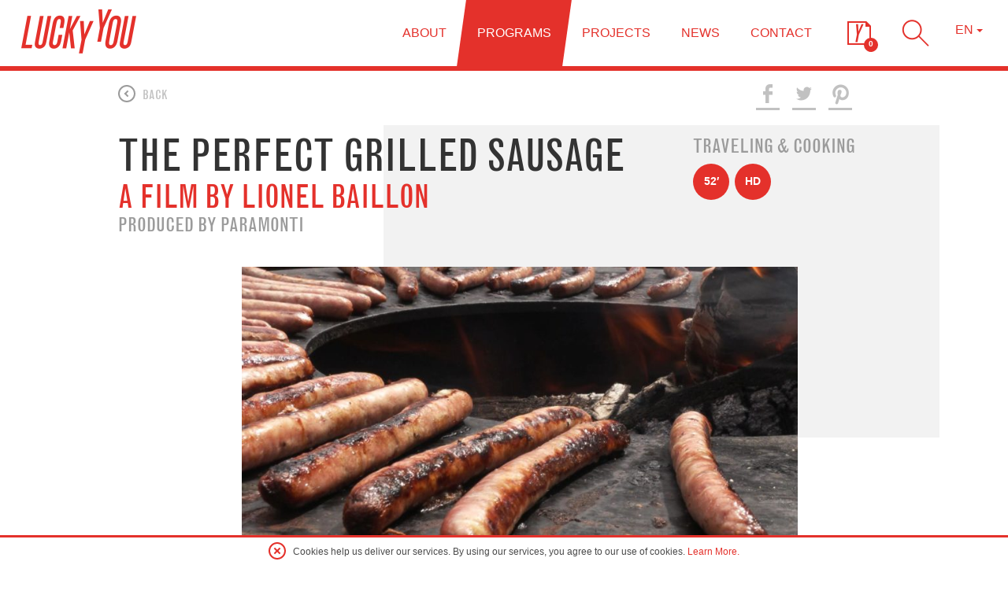

--- FILE ---
content_type: text/html; charset=UTF-8
request_url: http://www.lucky-you.tv/program/the-perfect-grilled-sausage/?show-wishlist=0
body_size: 7254
content:
<!DOCTYPE html>
<!--[if lt IE 7]><html lang="en-US" prefix="og: http://ogp.me/ns#" class="no-js lt-ie9 lt-ie8 lt-ie7"> <![endif]-->
<!--[if IE 7]><html lang="en-US" prefix="og: http://ogp.me/ns#" class="no-js lt-ie9 lt-ie8"> <![endif]-->
<!--[if IE 8]><html lang="en-US" prefix="og: http://ogp.me/ns#" class="no-js lt-ie10 lt-ie9"> <![endif]-->
<!--[if IE 9]><html lang="en-US" prefix="og: http://ogp.me/ns#" class="no-js lt-ie10"> <![endif]-->
<html lang="en-US" prefix="og: http://ogp.me/ns#" class="no-js">
<head>
	<meta charset="UTF-8">
    <meta http-equiv="X-UA-Compatible" content="IE=edge">
    <meta name="viewport" content="width=device-width, initial-scale=1, maximum-scale=1, user-scalable=no">

	<link rel="profile" href="http://gmpg.org/xfn/11">
	<link rel="pingback" href="http://www.lucky-you.tv/xmlrpc.php">
	<title>The perfect grilled sausage - Lucky You</title>
<link rel="alternate" hreflang="en-us" href="http://www.lucky-you.tv/program/the-perfect-grilled-sausage/" />
<link rel="alternate" hreflang="fr-fr" href="http://www.lucky-you.tv/fr/programme/merguez-saucisses/" />

<!-- This site is optimized with the Yoast SEO plugin v9.2.1 - https://yoast.com/wordpress/plugins/seo/ -->
<link rel="canonical" href="http://www.lucky-you.tv/program/the-perfect-grilled-sausage/" />
<meta property="og:locale" content="en_US" />
<meta property="og:type" content="article" />
<meta property="og:title" content="The perfect grilled sausage - Lucky You" />
<meta property="og:url" content="http://www.lucky-you.tv/program/the-perfect-grilled-sausage/" />
<meta property="og:site_name" content="Lucky You" />
<!-- / Yoast SEO plugin. -->

<link rel='dns-prefetch' href='//s.w.org' />
		<script type="text/javascript">
			window._wpemojiSettings = {"baseUrl":"https:\/\/s.w.org\/images\/core\/emoji\/11\/72x72\/","ext":".png","svgUrl":"https:\/\/s.w.org\/images\/core\/emoji\/11\/svg\/","svgExt":".svg","source":{"concatemoji":"http:\/\/www.lucky-you.tv\/wp-includes\/js\/wp-emoji-release.min.js?ver=5.0.24"}};
			!function(e,a,t){var n,r,o,i=a.createElement("canvas"),p=i.getContext&&i.getContext("2d");function s(e,t){var a=String.fromCharCode;p.clearRect(0,0,i.width,i.height),p.fillText(a.apply(this,e),0,0);e=i.toDataURL();return p.clearRect(0,0,i.width,i.height),p.fillText(a.apply(this,t),0,0),e===i.toDataURL()}function c(e){var t=a.createElement("script");t.src=e,t.defer=t.type="text/javascript",a.getElementsByTagName("head")[0].appendChild(t)}for(o=Array("flag","emoji"),t.supports={everything:!0,everythingExceptFlag:!0},r=0;r<o.length;r++)t.supports[o[r]]=function(e){if(!p||!p.fillText)return!1;switch(p.textBaseline="top",p.font="600 32px Arial",e){case"flag":return s([55356,56826,55356,56819],[55356,56826,8203,55356,56819])?!1:!s([55356,57332,56128,56423,56128,56418,56128,56421,56128,56430,56128,56423,56128,56447],[55356,57332,8203,56128,56423,8203,56128,56418,8203,56128,56421,8203,56128,56430,8203,56128,56423,8203,56128,56447]);case"emoji":return!s([55358,56760,9792,65039],[55358,56760,8203,9792,65039])}return!1}(o[r]),t.supports.everything=t.supports.everything&&t.supports[o[r]],"flag"!==o[r]&&(t.supports.everythingExceptFlag=t.supports.everythingExceptFlag&&t.supports[o[r]]);t.supports.everythingExceptFlag=t.supports.everythingExceptFlag&&!t.supports.flag,t.DOMReady=!1,t.readyCallback=function(){t.DOMReady=!0},t.supports.everything||(n=function(){t.readyCallback()},a.addEventListener?(a.addEventListener("DOMContentLoaded",n,!1),e.addEventListener("load",n,!1)):(e.attachEvent("onload",n),a.attachEvent("onreadystatechange",function(){"complete"===a.readyState&&t.readyCallback()})),(n=t.source||{}).concatemoji?c(n.concatemoji):n.wpemoji&&n.twemoji&&(c(n.twemoji),c(n.wpemoji)))}(window,document,window._wpemojiSettings);
		</script>
		<style type="text/css">
img.wp-smiley,
img.emoji {
	display: inline !important;
	border: none !important;
	box-shadow: none !important;
	height: 1em !important;
	width: 1em !important;
	margin: 0 .07em !important;
	vertical-align: -0.1em !important;
	background: none !important;
	padding: 0 !important;
}
</style>
<script type='text/javascript' src='http://www.lucky-you.tv/wp-includes/js/jquery/jquery.js?ver=1.12.4'></script>
<script type='text/javascript' src='http://www.lucky-you.tv/wp-includes/js/jquery/jquery-migrate.min.js?ver=1.4.1'></script>
<script type='text/javascript' src='http://www.lucky-you.tv/wp-content/themes/lucky-you/scripts/extras.js?ver=1.0.0'></script>
<link rel='https://api.w.org/' href='http://www.lucky-you.tv/wp-json/' />
<link rel="EditURI" type="application/rsd+xml" title="RSD" href="http://www.lucky-you.tv/xmlrpc.php?rsd" />
<link rel="wlwmanifest" type="application/wlwmanifest+xml" href="http://www.lucky-you.tv/wp-includes/wlwmanifest.xml" /> 
<meta name="generator" content="WordPress 5.0.24" />
<link rel='shortlink' href='http://www.lucky-you.tv/?p=6499' />
<link rel="alternate" type="application/json+oembed" href="http://www.lucky-you.tv/wp-json/oembed/1.0/embed?url=http%3A%2F%2Fwww.lucky-you.tv%2Fprogram%2Fthe-perfect-grilled-sausage%2F" />
<link rel="alternate" type="text/xml+oembed" href="http://www.lucky-you.tv/wp-json/oembed/1.0/embed?url=http%3A%2F%2Fwww.lucky-you.tv%2Fprogram%2Fthe-perfect-grilled-sausage%2F&#038;format=xml" />
<meta name="generator" content="WPML ver:4.1.2 stt:1,4,2;" />
<script type="text/javascript">
	window._se_plugin_version = '8.1.9';
</script>
	<!-- Add to homescreen -->
    <link rel="manifest" href="http://www.lucky-you.tv/wp-content/themes/lucky-you/manifest.json">

    <!-- Fallback to homescreen for Chrome <39 on Android -->
    <meta name="mobile-web-app-capable" content="yes">
    <meta name="application-name" content="Lucky You">
    <link rel="icon" sizes="192x192" href="http://www.lucky-you.tv/wp-content/themes/lucky-you/images/touch/chrome-touch-icon-192x192.png">

    <!-- Add to homescreen for Safari on iOS -->
    <meta name="apple-mobile-web-app-capable" content="yes">
    <meta name="apple-mobile-web-app-status-bar-style" content="black">
    <meta name="apple-mobile-web-app-title" content="Lucky You">
    <link rel="apple-touch-icon" href="http://www.lucky-you.tv/wp-content/themes/lucky-you/images/touch/apple-touch-icon.png">

    <!-- Tile icon for Win8 (144x144 + tile color) -->
    <meta name="msapplication-TileImage" content="http://www.lucky-you.tv/wp-content/themes/lucky-you/images/touch/ms-touch-icon-144x144-precomposed.png">
    <meta name="msapplication-TileColor" content="#E4312B">

    <meta name="theme-color" content="#E4312B">

    <link rel="stylesheet" href="http://www.lucky-you.tv/wp-content/themes/lucky-you/styles/main.css">
    <script src="http://www.lucky-you.tv/wp-content/themes/lucky-you/scripts/modernizr.custom.js"></script>
    <script>
      var IS_MOBILE = 0;
      var IS_TABLET = 0;
      var FB_SDK_LANGUAGE = 'en_US';
      var GAPI_KEY = 'AIzaSyD6jVrC_KoW1TRjh3mybYGrOrjyiz8Oofw';
      var ADMIN_AJAX = 'http://www.lucky-you.tv/wp-admin/admin-ajax.php';
      var AJAX_NONCE = '3363c82734';
      var SITE_URL = 'http://www.lucky-you.tv';
      var templateDirectoryURI = 'http://www.lucky-you.tv/wp-content/themes/lucky-you';
    </script>
    <script>
      (function(i,s,o,g,r,a,m){i['GoogleAnalyticsObject']=r;i[r]=i[r]||function(){
      (i[r].q=i[r].q||[]).push(arguments)},i[r].l=1*new Date();a=s.createElement(o),
      m=s.getElementsByTagName(o)[0];a.async=1;a.src=g;m.parentNode.insertBefore(a,m)
      })(window,document,'script','//www.google-analytics.com/analytics.js','ga');

      ga('create', 'UA-59078726-1', 'auto');
      ga('send', 'pageview');
    </script>

<style type="text/css">.broken_link, a.broken_link {
	text-decoration: line-through;
}</style></head>

<body class="program-template-default single single-program postid-6499">
	<div id="fb-root"></div>

	
	<div class="app-container" id="app-container">

		<nav class="navbar navbar-default navbar-fixed-top app-navbar" id="app-navbar">
			<div class="container-fluid">
				<!-- Brand and toggle get grouped for better mobile display -->
				<div class="navbar-header">
					<a class="navbar-brand sprite text-hide" href="http://www.lucky-you.tv">Lucky You</a>

					<button type="button" class="navbar-toggle collapsed" data-toggle="collapse" data-target="#main-menu-collapse">
						<span class="sr-only">Toggle navigation</span>
						<span class="icon-bar icon-bar-top"></span>
						<span class="icon-bar icon-bar-middle"></span>
						<span class="icon-bar icon-bar-bottom"></span>
					</button>

					<div class="btn-group languages-menu text-uppercase visible-xs-inline-block visible-sm-inline-block"><a class="btn btn-default dropdown-toggle text-uppercase" href="#" data-toggle="dropdown" aria-expanded="false">en <span class="caret"></span></a><ul class="dropdown-menu" role="menu"><li lang="fr-FR"><a href="http://www.lucky-you.tv/fr/programme/merguez-saucisses/" title="Français">fr</a></li><li lang="es-ES"><a href="en" title="Español">es</a></li></ul></div>
					<button class="navbar-tool-btn visible-xs-inline-block visible-sm-inline-block" id="toggle-sm-search" type="button">
						<span class="sprite icon icon-search"></span>
					</button>

					<button class="navbar-tool-btn visible-xs-inline-block visible-sm-inline-block wishlist-notice" id="toggle-sm-wishlist" type="button">
						<span class="sprite icon icon-wishlist"></span>
						<span class="badge">
							<span data-hover="0">0</span>
						</span>
					</button>

										<!--<a class="navbar-tool-btn visible-xs-inline-block visible-sm-inline-block" href="http://www.lucky-you.tv/contact/">
						<span class="sprite icon icon-mail"></span>
					</a>-->

				</div>

				<div class="navbar-right">
					<a class="btn btn-default btn-drop wishlist-notice hidden-xs hidden-sm" id="toggle-wishlist" role="button">
						<span class="sprite icon icon-wishlist"></span>
						<span class="badge">
							<span data-hover="0">0</span>
						</span>
					</a>

					<a class="btn btn-default btn-drop btn-search hidden-xs hidden-sm" id="toggle-search" role="button" href="#">
						<span class="sprite icon icon-looking-glass"></span>
					</a>

					<div class="btn-group languages-menu text-uppercase hidden-xs hidden-sm"><a class="btn btn-default dropdown-toggle text-uppercase" href="#" data-toggle="dropdown" aria-expanded="false">en <span class="caret"></span></a><ul class="dropdown-menu" role="menu"><li lang="fr-FR"><a href="http://www.lucky-you.tv/fr/programme/merguez-saucisses/" title="Français">fr</a></li><li lang="es-ES"><a href="en" title="Español">es</a></li></ul></div>
				</div>

				<div id="main-menu-collapse" class="main-menu-collapse collapse navbar-collapse navbar-right"><ul id="menu-main-menu" class="nav navbar-nav text-uppercase"><li id="menu-item-1687" class="menu-item menu-item-type-post_type menu-item-object-page menu-item-about menu-item-1687"><a href="http://www.lucky-you.tv/about/"><span data-hover="About">About</span></a></li>
<li id="menu-item-1685" class="menu-item menu-item-type-post_type menu-item-object-page menu-item-program menu-item-1685"><a href="http://www.lucky-you.tv/program/"><span data-hover="Programs">Programs</span></a></li>
<li id="menu-item-1684" class="menu-item menu-item-type-post_type menu-item-object-page menu-item-project menu-item-1684"><a href="http://www.lucky-you.tv/project/"><span data-hover="Projects">Projects</span></a></li>
<li id="menu-item-1686" class="menu-item menu-item-type-post_type menu-item-object-page current_page_parent menu-item-news menu-item-1686"><a href="http://www.lucky-you.tv/news/"><span data-hover="News">News</span></a></li>
<li id="menu-item-1683" class="menu-item menu-item-type-post_type menu-item-object-page menu-item-contact menu-item-1683"><a href="http://www.lucky-you.tv/contact/"><span data-hover="Contact">Contact</span></a></li>
</ul></div>				
			</div><!-- /.container-fluid -->
		</nav>

		<div class="app-search" id="app-search">
			<div class="container-fluid">
				<form id="app-search-form" method="GET" role="search" action="http://www.lucky-you.tv">
					<a class="btn btn-primary btn-drop btn-md-drop" id="hide-search-btn" href="#">
						<span class="sprite icon icon-cross"></span>
					</a>

					<div class="row">
						<div class="col-xs-8 col-xs-offset-2 col-sm-9 col-sm-offset-1">
							<div class="form-group">
								<label for="search-term" id="search-term-label">Search for a program, producer, topic</label>
								<input class="form-control" id="search-term" placeholder="" type="text" name="s" value="" autocomplete="off">
							</div>
						</div>
					</div>
					<button type="submit" class="btn btn-primary text-uppercase skewYou" id="btn-search-ok">
						<span>Ok</span>
					</button>
				</form>
			</div>
		</div>

		<main class="app-main" id="app-main" role="main">
	
	<article class="main-entry post-6499 program type-program status-publish hentry genre-traveling-cooking format-one-off definition-hd">
		<header class="container-fluid">
			<div class="row">
				<div class="col-md-9">
					<a class="back-archive text-uppercase" href="http://www.lucky-you.tv/program/">
						<span class="sprite icon icon-sm icon-back-arrow"></span> <span class="text" data-hover="Back">Back</span>
					</a>
				</div>
				<div class="col-md-3">
					  <ul class="sharer">
    <li>
      <a class="btn-sharer btn-sharer-fb" id="sharer-fb-url" data-permalink="http://www.lucky-you.tv/program/the-perfect-grilled-sausage/" href="https://www.facebook.com/sharer/sharer.php?app_id=1562907410630946&u=http://www.lucky-you.tv/program/the-perfect-grilled-sausage/&display=popup&ref=plugin&src=share_button" target="_blank">
        <span class="sprite icon"></span>
      </a>
    </li>
    <li>
      <a class="btn-sharer btn-sharer-tw" href="https://twitter.com/share" target="_blank">
        <span class="sprite icon"></span>
      </a>
    </li>
    <li>
      <a class="btn-sharer btn-sharer-pin" href="https://www.pinterest.com/pin/create/button/?url=http://www.lucky-you.tv/program/the-perfect-grilled-sausage/&media=http://www.lucky-you.tv/wp-content/uploads/Montage-Merguez-Saucisses-9.jpg&description=The perfect grilled sausage" data-pin-do="buttonPin" data-pin-config="above" target="_blank">
        <span class="sprite icon"></span>
      </a>
    </li>
  </ul>
				</div>
			</div>
			<div class="row">
				<div class="col-md-9">
					<div class="headings">
						<h1 class="title text-uppercase">The perfect grilled sausage</h1>
						<div class="subtitle h2 text-uppercase">
							A FILM BY LIONEL BAILLON						</div>
						<div class="sub-subtitle h3 text-uppercase">
							PRODUCED BY PARAMONTI						</div>
					</div>
				</div>
				<div class="col-md-3">
					<div class="genre text-uppercase">
						<a href="http://www.lucky-you.tv/genre/traveling-cooking/" rel="tag">Traveling &amp; Cooking</a>					</div>
										<div class="meta text-uppercase clearfix">
																												<span class="badge length ">52&#8242;</span>
																			    <span class="badge">HD</span>
  					</div>
									</div>
			</div>
			<div class="row">
				<div class="col-sm-10 col-sm-offset-1 col-md-10">
					<div class="video-embed" id="video-embed" data-video-id="">
	<div class="center-block embed-responsive embed-responsive-16by9">
		<div class="embed-responsive-item">
			<div class="video-cover" id="video-cover">
									<img width="850" height="479" src="http://www.lucky-you.tv/wp-content/uploads/Montage-Merguez-Saucisses-9-850x479.jpg" class="img-responsive" alt="" srcset="http://www.lucky-you.tv/wp-content/uploads/Montage-Merguez-Saucisses-9-850x479.jpg 850w, http://www.lucky-you.tv/wp-content/uploads/Montage-Merguez-Saucisses-9-450x253.jpg 450w, http://www.lucky-you.tv/wp-content/uploads/Montage-Merguez-Saucisses-9-768x432.jpg 768w" sizes="(max-width: 850px) 100vw, 850px" />					<a class="btn btn-default btn-drop btn-play" id="video-play" href="#">
						<span class="sprite icon icon-play"></span>
					</a>
							</div>
		</div>
		<iframe id="vimeoplayer" frameborder="0" webkitallowfullscreen mozallowfullscreen allowfullscreen></iframe>
	</div>
</div>				</div>
			</div>
		</header>
		<div class="container-fluid">
			<div class="row">
				<div class="col-md-8">
																														<div class="entry-synopsis">
						<h3 class="text-uppercase">Synopsis</h3>
						<div class="entry-content">
							<p style="text-align: justify;">The BBQ is the symbol of summer and moments of conviviality. Between merguez and sausages, what do you really eat? Find out what goes on behind the scenes of this agro-food industry!</p>
						</div>
					</div>
									</div>
				<aside class="col-sm-6 col-sm-push-2 col-md-4 col-md-push-0">
										<h3 class="text-uppercase">Interested in this program?</h3>
					
					<div class="program-actions">
												<a href="http://www.lucky-you.tv/contact/" class="btn btn-primary btn-block btn-fill text-uppercase" role="button">
							<span class="sprite icon icon-left icon-sm icon-mail"></span>
							<span class="text">Contact us</span>
						</a>
						<form class="add-to-wishlist" method="post">
							<input type="hidden" name="wishlist_nonce" id="wishlist-nonce" value="38e08806ad"/>
							<input type="hidden" name="wishlist_post_id" value="6499">
							<input type="hidden" name="wishlist_action" value="add">
							<button class="btn btn-primary btn-block btn-fill text-uppercase" role="button">
								<span class="sprite icon icon-left icon-sm icon-wishlist"></span>
								<span class="text">Add to my wishlist</span>
							</button>
						</form>
					</div>

					
					
															<div class="side-infos production-year">
						<span class="dt">Year of production :</span> 2020					</div>
					
															<div class="side-infos directed-by">
						<span class="dt">Directed by :</span> LIONEL BAILLON					</div>
					
					<!--
										
										
															-->

															<div class="side-infos co-production">
						<span class="dt">Co-production :</span> PARAMONTI, FTV					</div>
					
														</aside>
			</div>
		</div>
					</article>

<aside class="cross-sidebar">
			<section class="container-fluid" style="max-width:1350px;">
		<div class="row">
			<div class="col-sm-11 col-sm-offset-1 col-md-12 col-md-offset-0 no-padding">
				<h4 class="h1 text-uppercase">
				You might also like				</h4>
			</div>
		</div>
		<div class="row">
							<div class="col-sm-6  col-md-4 col-md-offset-0 no-padding">
					<article class="summary-post center-block post-6168 program type-program status-publish hentry genre-traveling-cooking format-series definition-4k definition-hd" id="post-6168">
	<div class="embed-responsive embed-responsive-1by1">
		<div class="embed-responsive-item">
			<div class="relative">
				<header class="hover">
					<h1 class="h3 text-center text-uppercase">
						<a href="http://www.lucky-you.tv/program/iran-from-above/" title="Iran From Above">
							<span>Find out about<br>Iran From Above</span>
						</a>
					</h1>
				</header>
				<div class="entry-img-container">
					<a href="http://www.lucky-you.tv/program/iran-from-above/" title="">
						<img  src="http://www.lucky-you.tv/wp-content/uploads/Capture-d’écran-2022-07-13-à-12.26.57-450x450.png" class="img-responsive" alt="Capture d’écran 2022-07-13 à 12.26.57" />					</a>
																										</div>
				<div class="media">
										<div class="media-body">
						<h1 class="entry-title h5 text-uppercase">
							<a href="http://www.lucky-you.tv/program/iran-from-above/">
								Iran From Above							</a>
						</h1>
						<div class="entry-excerpt">A series by Peter Latzko</div>
					</div>
									</div>
			</div>
		</div>
	</div>
</article>				</div>
							<div class="col-sm-6  col-md-4 col-md-offset-0 no-padding">
					<article class="summary-post center-block post-5882 program type-program status-publish hentry genre-traveling-cooking genre-wildlife-nature format-series definition-4k definition-hd" id="post-5882">
	<div class="embed-responsive embed-responsive-1by1">
		<div class="embed-responsive-item">
			<div class="relative">
				<header class="hover">
					<h1 class="h3 text-center text-uppercase">
						<a href="http://www.lucky-you.tv/program/lava-lovers/" title="LAVA LOVERS">
							<span>Find out about<br>LAVA LOVERS</span>
						</a>
					</h1>
				</header>
				<div class="entry-img-container">
					<a href="http://www.lucky-you.tv/program/lava-lovers/" title="">
						<img  src="http://www.lucky-you.tv/wp-content/uploads/image2-450x450.jpeg" class="img-responsive" alt="image2" />					</a>
																										</div>
				<div class="media">
										<div class="media-body">
						<h1 class="entry-title h5 text-uppercase">
							<a href="http://www.lucky-you.tv/program/lava-lovers/">
								LAVA LOVERS							</a>
						</h1>
						<div class="entry-excerpt">A serie by ALAIN DAYAN</div>
					</div>
									</div>
			</div>
		</div>
	</div>
</article>				</div>
							<div class="col-sm-6 col-sm-offset-3 col-md-4 col-md-offset-0 no-padding">
					<article class="summary-post center-block post-6697 program type-program status-publish hentry genre-making-a-difference genre-traveling-cooking format-series definition-hd" id="post-6697">
	<div class="embed-responsive embed-responsive-1by1">
		<div class="embed-responsive-item">
			<div class="relative">
				<header class="hover">
					<h1 class="h3 text-center text-uppercase">
						<a href="http://www.lucky-you.tv/program/a-twofold-journey-with-josef/" title="A JOURNEY WITH JOSEF">
							<span>Find out about<br>A JOURNEY WITH JOSEF</span>
						</a>
					</h1>
				</header>
				<div class="entry-img-container">
					<a href="http://www.lucky-you.tv/program/a-twofold-journey-with-josef/" title="">
						<img  src="http://www.lucky-you.tv/wp-content/uploads/Capture-d’écran-2022-06-23-à-13.02.15-450x450.png" class="img-responsive" alt="Capture d’écran 2022-06-23 à 13.02.15" />					</a>
																										</div>
				<div class="media">
										<div class="media-body">
						<h1 class="entry-title h5 text-uppercase">
							<a href="http://www.lucky-you.tv/program/a-twofold-journey-with-josef/">
								A JOURNEY WITH JOSEF							</a>
						</h1>
						<div class="entry-excerpt">A series by Guy Padovani</div>
					</div>
									</div>
			</div>
		</div>
	</div>
</article>				</div>
					</div>
	</section>
		
</aside>

			</main>

			<aside class="wishlist-wrapper clearfix" id="wishlist-wrapper">
	<div class="wishlist-overlay" id="wishlist-overlay"></div>
	<div class="wishlist-expand col-xs-10 col-sm-6 col-lg-4">
		<a class="btn btn-default btn-drop btn-md-drop" id="close-wishlist" href="/program/the-perfect-grilled-sausage/?show-wishlist=0">
			<span class="sprite icon icon-cross"></span>
		</a>
		<div class="wishlist">
			<div class="center-block icon-wrapper wishlist-notice">
				<span class="sprite icon icon-wishlist"></span>
				<span class="badge">
					<span data-hover="0">0</span>
				</span>
			</div>
			<h4 class="h2 text-uppercase text-center wishlist-heading">
				Wishlist			</h4>
			<div class="wishlist-alert" id="wishlist-alert">
				<div class="alert-content">
									</div>
			</div>
			<div class="wishlist-actions">

				<a class="btn btn-primary btn-block btn-fill text-uppercase" href="http://www.lucky-you.tv/contact/?attach-wishlist=1">
					<span class="sprite icon icon-left icon-sm icon-contact"></span>
					<span class="text">Contact us to have more information</span>
				</a>
				
				<form method="POST" class="wishlist-combo" id="wishlist-mail-form" action="?show-wishlist=1">
					<span class="sprite icon icon-left icon-sm icon-mail"></span>
					<label class="btn btn-secondary btn-block btn-fill" for="wishlist-mail-email" id="wishlist-mail-email-label">
						<span class="sprite icon icon-left icon-sm icon-mail"></span>
						<span class="text">Receive your list by e-mail</span>
					</label>
					<div class="input-group">
						<input class="form-control" id="wishlist-mail-email" type="text" name="wishlist_mail_email" placeholder="Your email address" value="" autocomplete="off">
						<span class="input-group-btn">
							<button class="btn btn-secondary btn-fill text-uppercase" type="submit" id="wishlist-mail-submit">
								<span class="text">Send</span>
							</button>
						</span>
					</div>
					<input type="hidden" name="wishlist_nonce" id="wishlist-mail-nonce" value="6c54c79fed"/>
					<input type="hidden" name="wishlist_post_id" id="wishlist-mail-post-id" value="6499">
					<input type="hidden" name="wishlist_action" id="wishlist-mail-action" value="mail">
				</form>
				<!--
				<a class="btn btn-secondary btn-block btn-fill text-uppercase" href="http://www.lucky-you.tv/contact/?attach-wishlist=1">
					<span class="sprite icon icon-left icon-sm icon-mail"></span>
					<span class="text">Receive your list by e-mail</span>
				</a>
				-->
			</div>

			<div class="wishlist-entries" id="wishlist-entries">
					<div class="wish-entry">
		<div class="h3 text-uppercase text-center" style="margin-top:40px;" id="wish-empty">
			No wish in your wishlist :'(		</div>
	</div>
			</div>
		</div>
	</div>
</aside>
			<footer class="app-footer" id="app-footer">
				<div class="container-fluid">
					<div class="row">
						<div class="col-sm-6">
							<address>
								<a class="text-hide sprite footer-brand-logo" href="http://www.lucky-you.tv">Lucky You</a><br/>
								<a href="mailto:sa&#108;e&#115;&#64;&#108;&#117;ck&#121;&#45;yo&#117;&#46;t&#118;">s&#97;&#108;es&#64;luck&#121;&#45;&#121;&#111;u.&#116;v</a><br/>
								188, rue de la Roquette<br>
								75011 - PARIS<br>
								FRANCE<br>
								+33 (0)1 49 29 47 97<br>
							</address>
						</div>

						<div class="col-sm-6">
														<div class="follow-us">
								<h5 class="text-uppercase h4">Follow Us</h5>
								<ul class="nav navbar-nav social-accounts">
																		<li>
										<a class="btn btn-default btn-drop btn-md-drop" href="https://twitter.com/TweetLuckyYou" target="_blank">
											<span class="sprite icon icon-tw"></span>
										</a>
									</li>
																											<li>
										<a class="btn btn-default btn-drop btn-md-drop" href="https://www.facebook.com/LuckyYouDistribution" target="_blank">
											<span class="sprite icon icon-fb"></span>
										</a>
									</li>
																											<li>
										<a class="btn btn-default btn-drop btn-md-drop" href="https://vimeo.com/user29752867" target="_blank">
											<span class="sprite icon icon-vimeo"></span>
										</a>
									</li>
																	</ul>
							</div>

						</div>
					</div>
					<div class="row">
						<div class="col-sm-6 col-sm-offset-6">
							<div id="footer-menu" class="footer-menu"><ul id="menu-footer-menu" class="nav nav-pills text-uppercase"><li id="menu-item-2324" class="menu-item menu-item-type-post_type menu-item-object-page menu-item-legal-notices menu-item-2324"><a href="http://www.lucky-you.tv/legal-notices/">Legal notices</a></li>
</ul></div>						</div>
					</div>
				</div>
			</footer>

								<div class="cookie-notice container" role="alert" id="cookie-notice">
				<div class="row">
					<div class="col-xs-12 text-center">
						<a class="btn-close-cookie" id="btn-close-cookie" href="/program/the-perfect-grilled-sausage/?show-wishlist=0&user-approve-cookies=1">
							<span class="sprite icon icon-sm icon-close"></span>
						</a>
						Cookies help us deliver our services. By using our services, you agree to our use of cookies.													<a href="http://www.lucky-you.tv/legal-notices/#using-cookies">Learn More.</a>
											</div>
				</div>
			</div>
		
		</div> <!-- end app-container -->

	<script type="text/javascript">
/* <![CDATA[ */
var icl_vars = {"current_language":"en","icl_home":"http://www.lucky-you.tv"};
/* ]]> */
</script>
<script src="http://www.lucky-you.tv/wp-content/themes/lucky-you/scripts/main.min.js"></script>
<script type='text/javascript' src='http://www.lucky-you.tv/wp-includes/js/wp-embed.min.js?ver=5.0.24'></script>
	</body>
</html>


--- FILE ---
content_type: text/css; charset=utf-8
request_url: http://www.lucky-you.tv/wp-content/themes/lucky-you/styles/main.css
body_size: 28003
content:
*{-webkit-font-smoothing:antialiased}input:-webkit-autofill{-webkit-box-shadow:0 0 0 1000px #fff inset}@font-face{font-family:'GrotesqueMT-Condensed';src:url('../fonts/GrotesqueMT-Condensed_gdi.eot');src:url('../fonts/GrotesqueMT-Condensed_gdi.eot?#iefix') format('embedded-opentype'),url('../fonts/GrotesqueMT-Condensed_gdi.woff') format('woff'),url('../fonts/GrotesqueMT-Condensed_gdi.ttf') format('truetype'),url('../fonts/GrotesqueMT-Condensed_gdi.svg#GrotesqueMT-Condensed') format('svg');font-weight:400;font-style:normal;font-stretch:expanded;unicode-range:U20 -2122}@font-face{font-family:'GrotesqueMT-CondensedLight';src:url('../fonts/GrotesqueMT-CondensedLight_gdi.eot');src:url('../fonts/GrotesqueMT-CondensedLight_gdi.eot?#iefix') format('embedded-opentype'),url('../fonts/GrotesqueMT-CondensedLight_gdi.woff') format('woff'),url('../fonts/GrotesqueMT-CondensedLight_gdi.ttf') format('truetype'),url('../fonts/GrotesqueMT-CondensedLight_gdi.svg#GrotesqueMT-CondensedLight') format('svg');font-weight:300;font-style:normal;font-stretch:expanded;unicode-range:U20 -2122}html{font-family:sans-serif;-ms-text-size-adjust:100%;-webkit-text-size-adjust:100%}body{margin:0}article,aside,details,figcaption,figure,footer,header,hgroup,main,menu,nav,section,summary{display:block}audio,canvas,progress,video{display:inline-block;vertical-align:baseline}audio:not([controls]){display:none;height:0}[hidden],template{display:none}a{background-color:transparent}a:active,a:hover{outline:0}b,strong{font-weight:700}dfn{font-style:italic}h1{margin:.67em 0}mark{background:#ff0;color:#000}sub,sup{font-size:75%;line-height:0;position:relative;vertical-align:baseline}sup{top:-.5em}sub{bottom:-.25em}img{border:0}svg:not(:root){overflow:hidden}hr{box-sizing:content-box;height:0}pre{overflow:auto}samp{font-size:1em}button,input,optgroup,select,textarea{color:inherit;font:inherit;margin:0}button{overflow:visible}button,select{text-transform:none}button,html input[type="button"],input[type="reset"],input[type="submit"]{-webkit-appearance:button;cursor:pointer}button[disabled],html input[disabled]{cursor:default}button::-moz-focus-inner,input::-moz-focus-inner{border:0;padding:0}input[type="checkbox"],input[type="radio"]{box-sizing:border-box;padding:0}input[type="number"]::-webkit-inner-spin-button,input[type="number"]::-webkit-outer-spin-button{height:auto}input[type="search"]::-webkit-search-cancel-button,input[type="search"]::-webkit-search-decoration{-webkit-appearance:none}fieldset{border:1px solid silver}textarea{overflow:auto}optgroup{font-weight:700}table{border-collapse:collapse;border-spacing:0}td,th{padding:0}@media print{*,*:before,*:after{background:transparent!important;color:#000!important;box-shadow:none!important;text-shadow:none!important}a,a:visited{text-decoration:underline}a[href]:after{content:" (" attr(href)")"}abbr[title]:after{content:" (" attr(title)")"}a[href^="#"]:after,a[href^="javascript:"]:after{content:""}pre,blockquote{border:1px solid #999;page-break-inside:avoid}thead{display:table-header-group}tr,img{page-break-inside:avoid}img{max-width:100%!important}p,h2,h3{orphans:3;widows:3}h2,h3{page-break-after:avoid}select{background:#fff!important}.navbar{display:none}.btn>.caret,.dropup>.btn>.caret{border-top-color:#000!important}.label{border:1px solid #000}.table{border-collapse:collapse!important}.table td,.table th{background-color:#fff!important}.table-bordered th,.table-bordered td{border:1px solid #ddd!important}}@font-face{font-family:'Glyphicons Halflings';src:url('../fonts/bootstrap/glyphicons-halflings-regular.eot');src:url('../fonts/bootstrap/glyphicons-halflings-regular.eot?#iefix') format('embedded-opentype'),url('../fonts/bootstrap/glyphicons-halflings-regular.woff2') format('woff2'),url('../fonts/bootstrap/glyphicons-halflings-regular.woff') format('woff'),url('../fonts/bootstrap/glyphicons-halflings-regular.ttf') format('truetype'),url('../fonts/bootstrap/glyphicons-halflings-regular.svg#glyphicons_halflingsregular') format('svg')}.glyphicon{position:relative;top:1px;display:inline-block;font-family:'Glyphicons Halflings';font-style:normal;font-weight:400;line-height:1;-webkit-font-smoothing:antialiased;-moz-osx-font-smoothing:grayscale}.glyphicon-asterisk:before{content:"\2a"}.glyphicon-plus:before{content:"\2b"}.glyphicon-euro:before,.glyphicon-eur:before{content:"\20ac"}.glyphicon-minus:before{content:"\2212"}.glyphicon-cloud:before{content:"\2601"}.glyphicon-envelope:before{content:"\2709"}.glyphicon-pencil:before{content:"\270f"}.glyphicon-glass:before{content:"\e001"}.glyphicon-music:before{content:"\e002"}.glyphicon-search:before{content:"\e003"}.glyphicon-heart:before{content:"\e005"}.glyphicon-star:before{content:"\e006"}.glyphicon-star-empty:before{content:"\e007"}.glyphicon-user:before{content:"\e008"}.glyphicon-film:before{content:"\e009"}.glyphicon-th-large:before{content:"\e010"}.glyphicon-th:before{content:"\e011"}.glyphicon-th-list:before{content:"\e012"}.glyphicon-ok:before{content:"\e013"}.glyphicon-remove:before{content:"\e014"}.glyphicon-zoom-in:before{content:"\e015"}.glyphicon-zoom-out:before{content:"\e016"}.glyphicon-off:before{content:"\e017"}.glyphicon-signal:before{content:"\e018"}.glyphicon-cog:before{content:"\e019"}.glyphicon-trash:before{content:"\e020"}.glyphicon-home:before{content:"\e021"}.glyphicon-file:before{content:"\e022"}.glyphicon-time:before{content:"\e023"}.glyphicon-road:before{content:"\e024"}.glyphicon-download-alt:before{content:"\e025"}.glyphicon-download:before{content:"\e026"}.glyphicon-upload:before{content:"\e027"}.glyphicon-inbox:before{content:"\e028"}.glyphicon-play-circle:before{content:"\e029"}.glyphicon-repeat:before{content:"\e030"}.glyphicon-refresh:before{content:"\e031"}.glyphicon-list-alt:before{content:"\e032"}.glyphicon-lock:before{content:"\e033"}.glyphicon-flag:before{content:"\e034"}.glyphicon-headphones:before{content:"\e035"}.glyphicon-volume-off:before{content:"\e036"}.glyphicon-volume-down:before{content:"\e037"}.glyphicon-volume-up:before{content:"\e038"}.glyphicon-qrcode:before{content:"\e039"}.glyphicon-barcode:before{content:"\e040"}.glyphicon-tag:before{content:"\e041"}.glyphicon-tags:before{content:"\e042"}.glyphicon-book:before{content:"\e043"}.glyphicon-bookmark:before{content:"\e044"}.glyphicon-print:before{content:"\e045"}.glyphicon-camera:before{content:"\e046"}.glyphicon-font:before{content:"\e047"}.glyphicon-bold:before{content:"\e048"}.glyphicon-italic:before{content:"\e049"}.glyphicon-text-height:before{content:"\e050"}.glyphicon-text-width:before{content:"\e051"}.glyphicon-align-left:before{content:"\e052"}.glyphicon-align-center:before{content:"\e053"}.glyphicon-align-right:before{content:"\e054"}.glyphicon-align-justify:before{content:"\e055"}.glyphicon-list:before{content:"\e056"}.glyphicon-indent-left:before{content:"\e057"}.glyphicon-indent-right:before{content:"\e058"}.glyphicon-facetime-video:before{content:"\e059"}.glyphicon-picture:before{content:"\e060"}.glyphicon-map-marker:before{content:"\e062"}.glyphicon-adjust:before{content:"\e063"}.glyphicon-tint:before{content:"\e064"}.glyphicon-edit:before{content:"\e065"}.glyphicon-share:before{content:"\e066"}.glyphicon-check:before{content:"\e067"}.glyphicon-move:before{content:"\e068"}.glyphicon-step-backward:before{content:"\e069"}.glyphicon-fast-backward:before{content:"\e070"}.glyphicon-backward:before{content:"\e071"}.glyphicon-play:before{content:"\e072"}.glyphicon-pause:before{content:"\e073"}.glyphicon-stop:before{content:"\e074"}.glyphicon-forward:before{content:"\e075"}.glyphicon-fast-forward:before{content:"\e076"}.glyphicon-step-forward:before{content:"\e077"}.glyphicon-eject:before{content:"\e078"}.glyphicon-chevron-left:before{content:"\e079"}.glyphicon-chevron-right:before{content:"\e080"}.glyphicon-plus-sign:before{content:"\e081"}.glyphicon-minus-sign:before{content:"\e082"}.glyphicon-remove-sign:before{content:"\e083"}.glyphicon-ok-sign:before{content:"\e084"}.glyphicon-question-sign:before{content:"\e085"}.glyphicon-info-sign:before{content:"\e086"}.glyphicon-screenshot:before{content:"\e087"}.glyphicon-remove-circle:before{content:"\e088"}.glyphicon-ok-circle:before{content:"\e089"}.glyphicon-ban-circle:before{content:"\e090"}.glyphicon-arrow-left:before{content:"\e091"}.glyphicon-arrow-right:before{content:"\e092"}.glyphicon-arrow-up:before{content:"\e093"}.glyphicon-arrow-down:before{content:"\e094"}.glyphicon-share-alt:before{content:"\e095"}.glyphicon-resize-full:before{content:"\e096"}.glyphicon-resize-small:before{content:"\e097"}.glyphicon-exclamation-sign:before{content:"\e101"}.glyphicon-gift:before{content:"\e102"}.glyphicon-leaf:before{content:"\e103"}.glyphicon-fire:before{content:"\e104"}.glyphicon-eye-open:before{content:"\e105"}.glyphicon-eye-close:before{content:"\e106"}.glyphicon-warning-sign:before{content:"\e107"}.glyphicon-plane:before{content:"\e108"}.glyphicon-calendar:before{content:"\e109"}.glyphicon-random:before{content:"\e110"}.glyphicon-comment:before{content:"\e111"}.glyphicon-magnet:before{content:"\e112"}.glyphicon-chevron-up:before{content:"\e113"}.glyphicon-chevron-down:before{content:"\e114"}.glyphicon-retweet:before{content:"\e115"}.glyphicon-shopping-cart:before{content:"\e116"}.glyphicon-folder-close:before{content:"\e117"}.glyphicon-folder-open:before{content:"\e118"}.glyphicon-resize-vertical:before{content:"\e119"}.glyphicon-resize-horizontal:before{content:"\e120"}.glyphicon-hdd:before{content:"\e121"}.glyphicon-bullhorn:before{content:"\e122"}.glyphicon-bell:before{content:"\e123"}.glyphicon-certificate:before{content:"\e124"}.glyphicon-thumbs-up:before{content:"\e125"}.glyphicon-thumbs-down:before{content:"\e126"}.glyphicon-hand-right:before{content:"\e127"}.glyphicon-hand-left:before{content:"\e128"}.glyphicon-hand-up:before{content:"\e129"}.glyphicon-hand-down:before{content:"\e130"}.glyphicon-circle-arrow-right:before{content:"\e131"}.glyphicon-circle-arrow-left:before{content:"\e132"}.glyphicon-circle-arrow-up:before{content:"\e133"}.glyphicon-circle-arrow-down:before{content:"\e134"}.glyphicon-globe:before{content:"\e135"}.glyphicon-wrench:before{content:"\e136"}.glyphicon-tasks:before{content:"\e137"}.glyphicon-filter:before{content:"\e138"}.glyphicon-briefcase:before{content:"\e139"}.glyphicon-fullscreen:before{content:"\e140"}.glyphicon-dashboard:before{content:"\e141"}.glyphicon-paperclip:before{content:"\e142"}.glyphicon-heart-empty:before{content:"\e143"}.glyphicon-link:before{content:"\e144"}.glyphicon-phone:before{content:"\e145"}.glyphicon-pushpin:before{content:"\e146"}.glyphicon-usd:before{content:"\e148"}.glyphicon-gbp:before{content:"\e149"}.glyphicon-sort:before{content:"\e150"}.glyphicon-sort-by-alphabet:before{content:"\e151"}.glyphicon-sort-by-alphabet-alt:before{content:"\e152"}.glyphicon-sort-by-order:before{content:"\e153"}.glyphicon-sort-by-order-alt:before{content:"\e154"}.glyphicon-sort-by-attributes:before{content:"\e155"}.glyphicon-sort-by-attributes-alt:before{content:"\e156"}.glyphicon-unchecked:before{content:"\e157"}.glyphicon-expand:before{content:"\e158"}.glyphicon-collapse-down:before{content:"\e159"}.glyphicon-collapse-up:before{content:"\e160"}.glyphicon-log-in:before{content:"\e161"}.glyphicon-flash:before{content:"\e162"}.glyphicon-log-out:before{content:"\e163"}.glyphicon-new-window:before{content:"\e164"}.glyphicon-record:before{content:"\e165"}.glyphicon-save:before{content:"\e166"}.glyphicon-open:before{content:"\e167"}.glyphicon-saved:before{content:"\e168"}.glyphicon-import:before{content:"\e169"}.glyphicon-export:before{content:"\e170"}.glyphicon-send:before{content:"\e171"}.glyphicon-floppy-disk:before{content:"\e172"}.glyphicon-floppy-saved:before{content:"\e173"}.glyphicon-floppy-remove:before{content:"\e174"}.glyphicon-floppy-save:before{content:"\e175"}.glyphicon-floppy-open:before{content:"\e176"}.glyphicon-credit-card:before{content:"\e177"}.glyphicon-transfer:before{content:"\e178"}.glyphicon-cutlery:before{content:"\e179"}.glyphicon-header:before{content:"\e180"}.glyphicon-compressed:before{content:"\e181"}.glyphicon-earphone:before{content:"\e182"}.glyphicon-phone-alt:before{content:"\e183"}.glyphicon-tower:before{content:"\e184"}.glyphicon-stats:before{content:"\e185"}.glyphicon-sd-video:before{content:"\e186"}.glyphicon-hd-video:before{content:"\e187"}.glyphicon-subtitles:before{content:"\e188"}.glyphicon-sound-stereo:before{content:"\e189"}.glyphicon-sound-dolby:before{content:"\e190"}.glyphicon-sound-5-1:before{content:"\e191"}.glyphicon-sound-6-1:before{content:"\e192"}.glyphicon-sound-7-1:before{content:"\e193"}.glyphicon-copyright-mark:before{content:"\e194"}.glyphicon-registration-mark:before{content:"\e195"}.glyphicon-cloud-download:before{content:"\e197"}.glyphicon-cloud-upload:before{content:"\e198"}.glyphicon-tree-conifer:before{content:"\e199"}.glyphicon-tree-deciduous:before{content:"\e200"}.glyphicon-cd:before{content:"\e201"}.glyphicon-save-file:before{content:"\e202"}.glyphicon-open-file:before{content:"\e203"}.glyphicon-level-up:before{content:"\e204"}.glyphicon-copy:before{content:"\e205"}.glyphicon-paste:before{content:"\e206"}.glyphicon-alert:before{content:"\e209"}.glyphicon-equalizer:before{content:"\e210"}.glyphicon-king:before{content:"\e211"}.glyphicon-queen:before{content:"\e212"}.glyphicon-pawn:before{content:"\e213"}.glyphicon-bishop:before{content:"\e214"}.glyphicon-knight:before{content:"\e215"}.glyphicon-baby-formula:before{content:"\e216"}.glyphicon-tent:before{content:"\26fa"}.glyphicon-blackboard:before{content:"\e218"}.glyphicon-bed:before{content:"\e219"}.glyphicon-apple:before{content:"\f8ff"}.glyphicon-erase:before{content:"\e221"}.glyphicon-hourglass:before{content:"\231b"}.glyphicon-lamp:before{content:"\e223"}.glyphicon-duplicate:before{content:"\e224"}.glyphicon-piggy-bank:before{content:"\e225"}.glyphicon-scissors:before{content:"\e226"}.glyphicon-bitcoin:before{content:"\e227"}.glyphicon-yen:before{content:"\00a5"}.glyphicon-ruble:before{content:"\20bd"}.glyphicon-scale:before{content:"\e230"}.glyphicon-ice-lolly:before{content:"\e231"}.glyphicon-ice-lolly-tasted:before{content:"\e232"}.glyphicon-education:before{content:"\e233"}.glyphicon-option-horizontal:before{content:"\e234"}.glyphicon-option-vertical:before{content:"\e235"}.glyphicon-menu-hamburger:before{content:"\e236"}.glyphicon-modal-window:before{content:"\e237"}.glyphicon-oil:before{content:"\e238"}.glyphicon-grain:before{content:"\e239"}.glyphicon-sunglasses:before{content:"\e240"}.glyphicon-text-size:before{content:"\e241"}.glyphicon-text-color:before{content:"\e242"}.glyphicon-text-background:before{content:"\e243"}.glyphicon-object-align-top:before{content:"\e244"}.glyphicon-object-align-bottom:before{content:"\e245"}.glyphicon-object-align-horizontal:before{content:"\e246"}.glyphicon-object-align-left:before{content:"\e247"}.glyphicon-object-align-vertical:before{content:"\e248"}.glyphicon-object-align-right:before{content:"\e249"}.glyphicon-triangle-right:before{content:"\e250"}.glyphicon-triangle-left:before{content:"\e251"}.glyphicon-triangle-bottom:before{content:"\e252"}.glyphicon-triangle-top:before{content:"\e253"}.glyphicon-console:before{content:"\e254"}.glyphicon-superscript:before{content:"\e255"}.glyphicon-subscript:before{content:"\e256"}.glyphicon-menu-left:before{content:"\e257"}.glyphicon-menu-right:before{content:"\e258"}.glyphicon-menu-down:before{content:"\e259"}.glyphicon-menu-up:before{content:"\e260"}*{box-sizing:border-box}*:before,*:after{box-sizing:border-box}html{font-size:10px;-webkit-tap-highlight-color:transparent}body{font-family:"GrotesqueMT-Condensed",Helvetica,Arial,sans-serif;font-size:16px;font-weight:300;line-height:1.428571429;color:#4A4A4A;background-color:#fff}input,button,select,textarea{font-family:inherit;font-size:inherit;line-height:inherit}a{color:#E4312B;text-decoration:none}a:hover,a:focus{color:#ad1b16;text-decoration:underline}a:focus{outline:0}figure{margin:0}img{vertical-align:middle}.img-responsive{display:block;max-width:100%;height:auto}.img-rounded,.img-thumbnail{border-radius:0}.img-thumbnail{padding:4px;line-height:1.428571429;background-color:#fff;border:1px solid #ddd;-webkit-transition:all .2s ease-in-out;transition:all .2s ease-in-out;display:inline-block;max-width:100%;height:auto}.img-circle{border-radius:50%}hr{margin-top:22px;margin-bottom:22px;border:0;border-top:1px solid #F2F2F2}.sr-only{position:absolute;width:1px;height:1px;margin:-1px;padding:0;overflow:hidden;clip:rect(0,0,0,0);border:0}.sr-only-focusable:active,.sr-only-focusable:focus{position:static;width:auto;height:auto;margin:0;overflow:visible;clip:auto}h1,h2,h3,h4,h5,h6,.h1,.h2,.h3,.h4,.h5,.h6{font-family:"GrotesqueMT-Condensed",Helvetica,Arial,sans-serif;font-weight:400;line-height:1.1;color:inherit}h1 small,h1 .small,h2 small,h2 .small,h3 small,h3 .small,h4 small,h4 .small,h5 small,h5 .small,h6 small,h6 .small,.h1 small,.h1 .small,.h2 small,.h2 .small,.h3 small,.h3 .small,.h4 small,.h4 .small,.h5 small,.h5 .small,.h6 small,.h6 .small{font-weight:400;line-height:1;color:#C1C1C1}h1,.h1,h2,.h2,h3,.h3{margin-top:22px;margin-bottom:11px}h1 small,h1 .small,.h1 small,.h1 .small,h2 small,h2 .small,.h2 small,.h2 .small,h3 small,h3 .small,.h3 small,.h3 .small{font-size:65%}h4,.h4,h5,.h5,h6,.h6{margin-top:11px;margin-bottom:11px}h4 small,h4 .small,.h4 small,.h4 .small,h5 small,h5 .small,.h5 small,.h5 .small,h6 small,h6 .small,.h6 small,.h6 .small{font-size:75%}h1,.h1{font-size:55px}h2,.h2{font-size:40px}h3,.h3{font-size:25px}h4,.h4{font-size:18px}h5,.h5{font-size:16px}h6,.h6{font-size:12px}p{margin:0 0 11px}.lead{margin-bottom:22px;font-size:18px;font-weight:300;line-height:1.4}@media (min-width:768px){.lead{font-size:24px}}small,.small{font-size:87%}mark,.mark{background-color:#fcf8e3;padding:.2em}.text-left{text-align:left}.text-right{text-align:right}.text-center{text-align:center}.text-justify{text-align:justify}.text-nowrap{white-space:nowrap}.text-lowercase{text-transform:lowercase}.text-uppercase{text-transform:uppercase}.text-capitalize{text-transform:capitalize}.text-muted{color:#C1C1C1}.text-primary{color:#E4312B}a.text-primary:hover{color:#c31e19}.text-success{color:#3c763d}a.text-success:hover{color:#2b542c}.text-info{color:#31708f}a.text-info:hover{color:#245269}.text-warning{color:#8a6d3b}a.text-warning:hover{color:#66512c}.text-danger{color:#E4312B}a.text-danger:hover{color:#c31e19}.bg-primary{color:#fff;background-color:#E4312B}a.bg-primary:hover{background-color:#c31e19}.bg-success{background-color:#dff0d8}a.bg-success:hover{background-color:#c1e2b3}.bg-info{background-color:#d9edf7}a.bg-info:hover{background-color:#afd9ee}.bg-warning{background-color:#fcf8e3}a.bg-warning:hover{background-color:#f7ecb5}.bg-danger{background-color:#f2dede}a.bg-danger:hover{background-color:#e4b9b9}.page-header{padding-bottom:10px;margin:44px 0 22px;border-bottom:1px solid #F2F2F2}ul,ol{margin-top:0;margin-bottom:11px}ul ul,ul ol,ol ul,ol ol{margin-bottom:0}.list-unstyled,.list-inline{padding-left:0;list-style:none}.list-inline{margin-left:-5px}.list-inline>li{display:inline-block;padding-left:5px;padding-right:5px}dl{margin-top:0;margin-bottom:22px}dt,dd{line-height:1.428571429}dt{font-weight:700}dd{margin-left:0}.dl-horizontal dd:before,.dl-horizontal dd:after{content:" ";display:table}.dl-horizontal dd:after{clear:both}@media (min-width:992px){.dl-horizontal dt{float:left;width:160px;clear:left;text-align:right;overflow:hidden;text-overflow:ellipsis;white-space:nowrap}.dl-horizontal dd{margin-left:180px}}abbr[title],abbr[data-original-title]{cursor:help;border-bottom:1px dotted #C1C1C1}.initialism{font-size:90%;text-transform:uppercase}blockquote{padding:11px 22px;margin:0 0 22px;font-size:20px;border-left:5px solid #F2F2F2}blockquote p:last-child,blockquote ul:last-child,blockquote ol:last-child{margin-bottom:0}blockquote footer,blockquote small,blockquote .small{display:block;font-size:80%;line-height:1.428571429;color:#C1C1C1}blockquote footer:before,blockquote small:before,blockquote .small:before{content:'\2014 \00A0'}.blockquote-reverse,blockquote.pull-right{padding-right:15px;padding-left:0;border-right:5px solid #F2F2F2;border-left:0;text-align:right}.blockquote-reverse footer:before,.blockquote-reverse small:before,.blockquote-reverse .small:before,blockquote.pull-right footer:before,blockquote.pull-right small:before,blockquote.pull-right .small:before{content:''}.blockquote-reverse footer:after,.blockquote-reverse small:after,.blockquote-reverse .small:after,blockquote.pull-right footer:after,blockquote.pull-right small:after,blockquote.pull-right .small:after{content:'\00A0 \2014'}address{margin-bottom:22px;font-style:normal;line-height:1.428571429}code,kbd,pre,samp{font-family:Menlo,Monaco,Consolas,"Courier New",monospace}code{color:#c7254e;background-color:#f9f2f4}code,kbd{padding:2px 4px;font-size:90%;border-radius:0}kbd{color:#fff;background-color:#333;box-shadow:inset 0 -1px 0 rgba(0,0,0,.25)}kbd kbd{padding:0;font-size:100%;font-weight:700;box-shadow:none}pre{display:block;padding:10.5px;margin:0 0 11px;font-size:15px;line-height:1.428571429;word-break:break-all;word-wrap:break-word;color:#4A4A4A;background-color:#f5f5f5;border:1px solid #ccc;border-radius:0}pre code{padding:0;font-size:inherit;color:inherit;white-space:pre-wrap;background-color:transparent;border-radius:0}.pre-scrollable{max-height:340px;overflow-y:scroll}.container{margin-right:auto;margin-left:auto;padding-left:10px;padding-right:10px}.container:before,.container:after{content:" ";display:table}.container:after{clear:both}@media (min-width:768px){.container{width:740px}}@media (min-width:992px){.container{width:960px}}@media (min-width:1200px){.container{width:1160px}}.container-fluid{margin-right:auto;margin-left:auto;padding-left:10px;padding-right:10px}.container-fluid:before,.container-fluid:after{content:" ";display:table}.container-fluid:after{clear:both}.row{margin-left:-10px;margin-right:-10px}.row:before,.row:after{content:" ";display:table}.row:after{clear:both}.col-xs-1,.col-sm-1,.col-md-1,.col-lg-1,.col-xs-2,.col-sm-2,.col-md-2,.col-lg-2,.col-xs-3,.col-sm-3,.col-md-3,.col-lg-3,.col-xs-4,.col-sm-4,.col-md-4,.col-lg-4,.col-xs-5,.col-sm-5,.col-md-5,.col-lg-5,.col-xs-6,.col-sm-6,.col-md-6,.col-lg-6,.col-xs-7,.col-sm-7,.col-md-7,.col-lg-7,.col-xs-8,.col-sm-8,.col-md-8,.col-lg-8,.col-xs-9,.col-sm-9,.col-md-9,.col-lg-9,.col-xs-10,.col-sm-10,.col-md-10,.col-lg-10,.col-xs-11,.col-sm-11,.col-md-11,.col-lg-11,.col-xs-12,.col-sm-12,.col-md-12,.col-lg-12{position:relative;min-height:1px;padding-left:10px;padding-right:10px}.col-xs-1,.col-xs-2,.col-xs-3,.col-xs-4,.col-xs-5,.col-xs-6,.col-xs-7,.col-xs-8,.col-xs-9,.col-xs-10,.col-xs-11,.col-xs-12{float:left}.col-xs-1{width:8.3333333333%}.col-xs-2{width:16.6666666667%}.col-xs-3{width:25%}.col-xs-4{width:33.3333333333%}.col-xs-5{width:41.6666666667%}.col-xs-6{width:50%}.col-xs-7{width:58.3333333333%}.col-xs-8{width:66.6666666667%}.col-xs-9{width:75%}.col-xs-10{width:83.3333333333%}.col-xs-11{width:91.6666666667%}.col-xs-12{width:100%}.col-xs-pull-0{right:auto}.col-xs-pull-1{right:8.3333333333%}.col-xs-pull-2{right:16.6666666667%}.col-xs-pull-3{right:25%}.col-xs-pull-4{right:33.3333333333%}.col-xs-pull-5{right:41.6666666667%}.col-xs-pull-6{right:50%}.col-xs-pull-7{right:58.3333333333%}.col-xs-pull-8{right:66.6666666667%}.col-xs-pull-9{right:75%}.col-xs-pull-10{right:83.3333333333%}.col-xs-pull-11{right:91.6666666667%}.col-xs-pull-12{right:100%}.col-xs-push-0{left:auto}.col-xs-push-1{left:8.3333333333%}.col-xs-push-2{left:16.6666666667%}.col-xs-push-3{left:25%}.col-xs-push-4{left:33.3333333333%}.col-xs-push-5{left:41.6666666667%}.col-xs-push-6{left:50%}.col-xs-push-7{left:58.3333333333%}.col-xs-push-8{left:66.6666666667%}.col-xs-push-9{left:75%}.col-xs-push-10{left:83.3333333333%}.col-xs-push-11{left:91.6666666667%}.col-xs-push-12{left:100%}.col-xs-offset-0{margin-left:0%}.col-xs-offset-1{margin-left:8.3333333333%}.col-xs-offset-2{margin-left:16.6666666667%}.col-xs-offset-3{margin-left:25%}.col-xs-offset-4{margin-left:33.3333333333%}.col-xs-offset-5{margin-left:41.6666666667%}.col-xs-offset-6{margin-left:50%}.col-xs-offset-7{margin-left:58.3333333333%}.col-xs-offset-8{margin-left:66.6666666667%}.col-xs-offset-9{margin-left:75%}.col-xs-offset-10{margin-left:83.3333333333%}.col-xs-offset-11{margin-left:91.6666666667%}.col-xs-offset-12{margin-left:100%}@media (min-width:768px){.col-sm-1,.col-sm-2,.col-sm-3,.col-sm-4,.col-sm-5,.col-sm-6,.col-sm-7,.col-sm-8,.col-sm-9,.col-sm-10,.col-sm-11,.col-sm-12{float:left}.col-sm-1{width:8.3333333333%}.col-sm-2{width:16.6666666667%}.col-sm-3{width:25%}.col-sm-4{width:33.3333333333%}.col-sm-5{width:41.6666666667%}.col-sm-6{width:50%}.col-sm-7{width:58.3333333333%}.col-sm-8{width:66.6666666667%}.col-sm-9{width:75%}.col-sm-10{width:83.3333333333%}.col-sm-11{width:91.6666666667%}.col-sm-12{width:100%}.col-sm-pull-0{right:auto}.col-sm-pull-1{right:8.3333333333%}.col-sm-pull-2{right:16.6666666667%}.col-sm-pull-3{right:25%}.col-sm-pull-4{right:33.3333333333%}.col-sm-pull-5{right:41.6666666667%}.col-sm-pull-6{right:50%}.col-sm-pull-7{right:58.3333333333%}.col-sm-pull-8{right:66.6666666667%}.col-sm-pull-9{right:75%}.col-sm-pull-10{right:83.3333333333%}.col-sm-pull-11{right:91.6666666667%}.col-sm-pull-12{right:100%}.col-sm-push-0{left:auto}.col-sm-push-1{left:8.3333333333%}.col-sm-push-2{left:16.6666666667%}.col-sm-push-3{left:25%}.col-sm-push-4{left:33.3333333333%}.col-sm-push-5{left:41.6666666667%}.col-sm-push-6{left:50%}.col-sm-push-7{left:58.3333333333%}.col-sm-push-8{left:66.6666666667%}.col-sm-push-9{left:75%}.col-sm-push-10{left:83.3333333333%}.col-sm-push-11{left:91.6666666667%}.col-sm-push-12{left:100%}.col-sm-offset-0{margin-left:0%}.col-sm-offset-1{margin-left:8.3333333333%}.col-sm-offset-2{margin-left:16.6666666667%}.col-sm-offset-3{margin-left:25%}.col-sm-offset-4{margin-left:33.3333333333%}.col-sm-offset-5{margin-left:41.6666666667%}.col-sm-offset-6{margin-left:50%}.col-sm-offset-7{margin-left:58.3333333333%}.col-sm-offset-8{margin-left:66.6666666667%}.col-sm-offset-9{margin-left:75%}.col-sm-offset-10{margin-left:83.3333333333%}.col-sm-offset-11{margin-left:91.6666666667%}.col-sm-offset-12{margin-left:100%}}@media (min-width:992px){.col-md-1,.col-md-2,.col-md-3,.col-md-4,.col-md-5,.col-md-6,.col-md-7,.col-md-8,.col-md-9,.col-md-10,.col-md-11,.col-md-12{float:left}.col-md-1{width:8.3333333333%}.col-md-2{width:16.6666666667%}.col-md-3{width:25%}.col-md-4{width:33.3333333333%}.col-md-5{width:41.6666666667%}.col-md-6{width:50%}.col-md-7{width:58.3333333333%}.col-md-8{width:66.6666666667%}.col-md-9{width:75%}.col-md-10{width:83.3333333333%}.col-md-11{width:91.6666666667%}.col-md-12{width:100%}.col-md-pull-0{right:auto}.col-md-pull-1{right:8.3333333333%}.col-md-pull-2{right:16.6666666667%}.col-md-pull-3{right:25%}.col-md-pull-4{right:33.3333333333%}.col-md-pull-5{right:41.6666666667%}.col-md-pull-6{right:50%}.col-md-pull-7{right:58.3333333333%}.col-md-pull-8{right:66.6666666667%}.col-md-pull-9{right:75%}.col-md-pull-10{right:83.3333333333%}.col-md-pull-11{right:91.6666666667%}.col-md-pull-12{right:100%}.col-md-push-0{left:auto}.col-md-push-1{left:8.3333333333%}.col-md-push-2{left:16.6666666667%}.col-md-push-3{left:25%}.col-md-push-4{left:33.3333333333%}.col-md-push-5{left:41.6666666667%}.col-md-push-6{left:50%}.col-md-push-7{left:58.3333333333%}.col-md-push-8{left:66.6666666667%}.col-md-push-9{left:75%}.col-md-push-10{left:83.3333333333%}.col-md-push-11{left:91.6666666667%}.col-md-push-12{left:100%}.col-md-offset-0{margin-left:0%}.col-md-offset-1{margin-left:8.3333333333%}.col-md-offset-2{margin-left:16.6666666667%}.col-md-offset-3{margin-left:25%}.col-md-offset-4{margin-left:33.3333333333%}.col-md-offset-5{margin-left:41.6666666667%}.col-md-offset-6{margin-left:50%}.col-md-offset-7{margin-left:58.3333333333%}.col-md-offset-8{margin-left:66.6666666667%}.col-md-offset-9{margin-left:75%}.col-md-offset-10{margin-left:83.3333333333%}.col-md-offset-11{margin-left:91.6666666667%}.col-md-offset-12{margin-left:100%}}@media (min-width:1200px){.col-lg-1,.col-lg-2,.col-lg-3,.col-lg-4,.col-lg-5,.col-lg-6,.col-lg-7,.col-lg-8,.col-lg-9,.col-lg-10,.col-lg-11,.col-lg-12{float:left}.col-lg-1{width:8.3333333333%}.col-lg-2{width:16.6666666667%}.col-lg-3{width:25%}.col-lg-4{width:33.3333333333%}.col-lg-5{width:41.6666666667%}.col-lg-6{width:50%}.col-lg-7{width:58.3333333333%}.col-lg-8{width:66.6666666667%}.col-lg-9{width:75%}.col-lg-10{width:83.3333333333%}.col-lg-11{width:91.6666666667%}.col-lg-12{width:100%}.col-lg-pull-0{right:auto}.col-lg-pull-1{right:8.3333333333%}.col-lg-pull-2{right:16.6666666667%}.col-lg-pull-3{right:25%}.col-lg-pull-4{right:33.3333333333%}.col-lg-pull-5{right:41.6666666667%}.col-lg-pull-6{right:50%}.col-lg-pull-7{right:58.3333333333%}.col-lg-pull-8{right:66.6666666667%}.col-lg-pull-9{right:75%}.col-lg-pull-10{right:83.3333333333%}.col-lg-pull-11{right:91.6666666667%}.col-lg-pull-12{right:100%}.col-lg-push-0{left:auto}.col-lg-push-1{left:8.3333333333%}.col-lg-push-2{left:16.6666666667%}.col-lg-push-3{left:25%}.col-lg-push-4{left:33.3333333333%}.col-lg-push-5{left:41.6666666667%}.col-lg-push-6{left:50%}.col-lg-push-7{left:58.3333333333%}.col-lg-push-8{left:66.6666666667%}.col-lg-push-9{left:75%}.col-lg-push-10{left:83.3333333333%}.col-lg-push-11{left:91.6666666667%}.col-lg-push-12{left:100%}.col-lg-offset-0{margin-left:0%}.col-lg-offset-1{margin-left:8.3333333333%}.col-lg-offset-2{margin-left:16.6666666667%}.col-lg-offset-3{margin-left:25%}.col-lg-offset-4{margin-left:33.3333333333%}.col-lg-offset-5{margin-left:41.6666666667%}.col-lg-offset-6{margin-left:50%}.col-lg-offset-7{margin-left:58.3333333333%}.col-lg-offset-8{margin-left:66.6666666667%}.col-lg-offset-9{margin-left:75%}.col-lg-offset-10{margin-left:83.3333333333%}.col-lg-offset-11{margin-left:91.6666666667%}.col-lg-offset-12{margin-left:100%}}fieldset{padding:0;margin:0;border:0;min-width:0}legend{display:block;width:100%;padding:0;margin-bottom:22px;font-size:24px;line-height:inherit;color:#4A4A4A;border:0;border-bottom:1px solid #e5e5e5}label{display:inline-block;max-width:100%;margin-bottom:5px;font-weight:700}input[type="search"]{box-sizing:border-box}input[type="radio"],input[type="checkbox"]{margin:1px 0 0;line-height:normal}input[type="file"]{display:block}input[type="range"]{display:block;width:100%}select[multiple],select[size]{height:auto}input[type="file"]:focus,input[type="radio"]:focus,input[type="checkbox"]:focus{outline:0}output{padding-top:13px}output,.form-control{display:block;font-size:16px;line-height:1.428571429;color:#9B9B9B}.form-control{width:100%;height:48px;padding:12px;background-color:#fff;background-image:none;border:1px solid #ccc;border-radius:0;box-shadow:inset 0 1px 1px rgba(0,0,0,.075);-webkit-transition:border-color ease-in-out .15s,box-shadow ease-in-out .15s;transition:border-color ease-in-out .15s,box-shadow ease-in-out .15s}.form-control:focus{border-color:#66afe9;outline:0}.form-control::-moz-placeholder{color:#999;opacity:1}.form-control:-ms-input-placeholder{color:#999}.form-control::-webkit-input-placeholder{color:#999}.form-control[disabled],.form-control[readonly],fieldset[disabled] .form-control{cursor:false;background-color:#F2F2F2;opacity:1}textarea.form-control{height:auto}input[type="search"]{-webkit-appearance:none}@media screen and (-webkit-min-device-pixel-ratio:0){input[type="date"],input[type="time"],input[type="datetime-local"],input[type="month"]{line-height:48px}input[type="date"].input-sm,.input-group-sm>input[type="date"].form-control,.input-group-sm>input[type="date"].input-group-addon,.input-group-sm>.input-group-btn>input[type="date"].btn,.input-group-sm input[type="date"],input[type="time"].input-sm,.input-group-sm>input[type="time"].form-control,.input-group-sm>input[type="time"].input-group-addon,.input-group-sm>.input-group-btn>input[type="time"].btn,.input-group-sm input[type="time"],input[type="datetime-local"].input-sm,.input-group-sm>input[type="datetime-local"].form-control,.input-group-sm>input[type="datetime-local"].input-group-addon,.input-group-sm>.input-group-btn>input[type="datetime-local"].btn,.input-group-sm input[type="datetime-local"],input[type="month"].input-sm,.input-group-sm>input[type="month"].form-control,.input-group-sm>input[type="month"].input-group-addon,.input-group-sm>.input-group-btn>input[type="month"].btn,.input-group-sm input[type="month"]{line-height:33px}input[type="date"].input-lg,.input-group-lg>input[type="date"].form-control,.input-group-lg>input[type="date"].input-group-addon,.input-group-lg>.input-group-btn>input[type="date"].btn,.input-group-lg input[type="date"],input[type="time"].input-lg,.input-group-lg>input[type="time"].form-control,.input-group-lg>input[type="time"].input-group-addon,.input-group-lg>.input-group-btn>input[type="time"].btn,.input-group-lg input[type="time"],input[type="datetime-local"].input-lg,.input-group-lg>input[type="datetime-local"].form-control,.input-group-lg>input[type="datetime-local"].input-group-addon,.input-group-lg>.input-group-btn>input[type="datetime-local"].btn,.input-group-lg input[type="datetime-local"],input[type="month"].input-lg,.input-group-lg>input[type="month"].form-control,.input-group-lg>input[type="month"].input-group-addon,.input-group-lg>.input-group-btn>input[type="month"].btn,.input-group-lg input[type="month"]{line-height:49px}}.form-group{margin-bottom:15px}.radio,.checkbox{position:relative;display:block;margin-top:10px;margin-bottom:10px}.radio label,.checkbox label{min-height:22px;padding-left:20px;margin-bottom:0;font-weight:400;cursor:pointer}.radio input[type="radio"],.radio-inline input[type="radio"],.checkbox input[type="checkbox"],.checkbox-inline input[type="checkbox"]{position:absolute;margin-left:-20px;margin-top:4px \9}.radio+.radio,.checkbox+.checkbox{margin-top:-5px}.radio-inline,.checkbox-inline{display:inline-block;padding-left:20px;margin-bottom:0;vertical-align:middle;font-weight:400;cursor:pointer}.radio-inline+.radio-inline,.checkbox-inline+.checkbox-inline{margin-top:0;margin-left:10px}input[type="radio"][disabled],input[type="radio"].disabled,fieldset[disabled] input[type="radio"],input[type="checkbox"][disabled],input[type="checkbox"].disabled,fieldset[disabled] input[type="checkbox"],.radio-inline.disabled,fieldset[disabled] .radio-inline,.checkbox-inline.disabled,fieldset[disabled] .checkbox-inline,.radio.disabled label,fieldset[disabled] .radio label,.checkbox.disabled label,fieldset[disabled] .checkbox label{cursor:false}.form-control-static{padding-top:13px;padding-bottom:13px;margin-bottom:0}.form-control-static.input-lg,.input-group-lg>.form-control-static.form-control,.input-group-lg>.form-control-static.input-group-addon,.input-group-lg>.input-group-btn>.form-control-static.btn,.form-control-static.input-sm,.input-group-sm>.form-control-static.form-control,.input-group-sm>.form-control-static.input-group-addon,.input-group-sm>.input-group-btn>.form-control-static.btn{padding-left:0;padding-right:0}.input-sm,.input-group-sm>.form-control{height:33px;padding:5px 10px;font-size:14px;line-height:1.5;border-radius:0}.input-group-sm>.input-group-addon{height:33px;line-height:1.5}.input-group-sm>.input-group-btn>.btn{height:33px;padding:5px 10px;font-size:14px;line-height:1.5;border-radius:0}select.input-sm,.input-group-sm>select.form-control,.input-group-sm>select.input-group-addon,.input-group-sm>.input-group-btn>select.btn{height:33px;line-height:33px}textarea.input-sm,.input-group-sm>textarea.form-control,.input-group-sm>textarea.input-group-addon,.input-group-sm>.input-group-btn>textarea.btn,select[multiple].input-sm,.input-group-sm>select[multiple].form-control,.input-group-sm>select[multiple].input-group-addon,.input-group-sm>.input-group-btn>select[multiple].btn{height:auto}.form-group-sm .form-control{height:33px;padding:5px 10px;font-size:14px;line-height:1.5;border-radius:0}.form-group-sm select.form-control{height:33px;line-height:33px}.form-group-sm textarea.form-control,.form-group-sm select[multiple].form-control{height:auto}.form-group-sm .form-control-static{height:33px;padding:5px 10px;font-size:14px;line-height:1.5}.input-lg,.input-group-lg>.form-control{height:49px;padding:10px 16px;font-size:20px;line-height:1.3333333;border-radius:0}.input-group-lg>.input-group-addon{height:49px;line-height:1.3333333}.input-group-lg>.input-group-btn>.btn{height:49px;padding:10px 16px;font-size:20px;line-height:1.3333333;border-radius:0}select.input-lg,.input-group-lg>select.form-control,.input-group-lg>select.input-group-addon,.input-group-lg>.input-group-btn>select.btn{height:49px;line-height:49px}textarea.input-lg,.input-group-lg>textarea.form-control,.input-group-lg>textarea.input-group-addon,.input-group-lg>.input-group-btn>textarea.btn,select[multiple].input-lg,.input-group-lg>select[multiple].form-control,.input-group-lg>select[multiple].input-group-addon,.input-group-lg>.input-group-btn>select[multiple].btn{height:auto}.form-group-lg .form-control{height:49px;padding:10px 16px;font-size:20px;line-height:1.3333333;border-radius:0}.form-group-lg select.form-control{height:49px;line-height:49px}.form-group-lg textarea.form-control,.form-group-lg select[multiple].form-control{height:auto}.form-group-lg .form-control-static{height:49px;padding:10px 16px;font-size:20px;line-height:1.3333333}.has-feedback{position:relative}.has-feedback .form-control{padding-right:60px}.form-control-feedback{position:absolute;top:0;right:0;z-index:2;display:block;width:48px;height:48px;line-height:48px;text-align:center;pointer-events:none}.input-lg+.form-control-feedback,.input-group-lg>.form-control+.form-control-feedback,.input-group-lg>.input-group-addon+.form-control-feedback,.input-group-lg>.input-group-btn>.btn+.form-control-feedback{width:49px;height:49px;line-height:49px}.input-sm+.form-control-feedback,.input-group-sm>.form-control+.form-control-feedback,.input-group-sm>.input-group-addon+.form-control-feedback,.input-group-sm>.input-group-btn>.btn+.form-control-feedback{width:33px;height:33px;line-height:33px}.has-success .help-block,.has-success .control-label,.has-success .radio,.has-success .checkbox,.has-success .radio-inline,.has-success .checkbox-inline,.has-success.radio label,.has-success.checkbox label,.has-success.radio-inline label,.has-success.checkbox-inline label{color:#3c763d}.has-success .form-control{border-color:#3c763d;box-shadow:inset 0 1px 1px rgba(0,0,0,.075)}.has-success .form-control:focus{border-color:#2b542c}.has-success .input-group-addon{color:#3c763d;border-color:#3c763d;background-color:#dff0d8}.has-success .form-control-feedback{color:#3c763d}.has-warning .help-block,.has-warning .control-label,.has-warning .radio,.has-warning .checkbox,.has-warning .radio-inline,.has-warning .checkbox-inline,.has-warning.radio label,.has-warning.checkbox label,.has-warning.radio-inline label,.has-warning.checkbox-inline label{color:#8a6d3b}.has-warning .form-control{border-color:#8a6d3b;box-shadow:inset 0 1px 1px rgba(0,0,0,.075)}.has-warning .form-control:focus{border-color:#66512c}.has-warning .input-group-addon{color:#8a6d3b;border-color:#8a6d3b;background-color:#fcf8e3}.has-warning .form-control-feedback{color:#8a6d3b}.has-error .help-block,.has-error .control-label,.has-error .radio,.has-error .checkbox,.has-error .radio-inline,.has-error .checkbox-inline,.has-error.radio label,.has-error.checkbox label,.has-error.radio-inline label,.has-error.checkbox-inline label{color:#E4312B}.has-error .form-control{border-color:#E4312B;box-shadow:inset 0 1px 1px rgba(0,0,0,.075)}.has-error .form-control:focus{border-color:#c31e19}.has-error .input-group-addon{color:#E4312B;border-color:#E4312B;background-color:#f2dede}.has-error .form-control-feedback{color:#E4312B}.has-feedback label~.form-control-feedback{top:27px}.has-feedback label.sr-only~.form-control-feedback{top:0}.help-block{display:block;margin-top:5px;margin-bottom:10px;color:#8a8a8a}@media (min-width:768px){.form-inline .form-group{display:inline-block;margin-bottom:0;vertical-align:middle}.form-inline .form-control{display:inline-block;width:auto;vertical-align:middle}.form-inline .form-control-static{display:inline-block}.form-inline .input-group{display:inline-table;vertical-align:middle}.form-inline .input-group .input-group-addon,.form-inline .input-group .input-group-btn,.form-inline .input-group .form-control{width:auto}.form-inline .input-group>.form-control{width:100%}.form-inline .control-label{margin-bottom:0;vertical-align:middle}.form-inline .radio,.form-inline .checkbox{display:inline-block;margin-top:0;margin-bottom:0;vertical-align:middle}.form-inline .radio label,.form-inline .checkbox label{padding-left:0}.form-inline .radio input[type="radio"],.form-inline .checkbox input[type="checkbox"]{position:relative;margin-left:0}.form-inline .has-feedback .form-control-feedback{top:0}}.form-horizontal .radio,.form-horizontal .checkbox,.form-horizontal .radio-inline,.form-horizontal .checkbox-inline{margin-top:0;margin-bottom:0;padding-top:13px}.form-horizontal .radio,.form-horizontal .checkbox{min-height:35px}.form-horizontal .form-group{margin-left:-10px;margin-right:-10px}.form-horizontal .form-group:before{content:" ";display:table}.form-horizontal .form-group:after{content:" ";display:table;clear:both}@media (min-width:768px){.form-horizontal .control-label{text-align:right;margin-bottom:0;padding-top:13px}}.form-horizontal .has-feedback .form-control-feedback{right:10px}@media (min-width:768px){.form-horizontal .form-group-lg .control-label{padding-top:14.333333px}}@media (min-width:768px){.form-horizontal .form-group-sm .control-label{padding-top:6px}}.btn{display:inline-block;margin-bottom:0;font-weight:400;text-align:center;vertical-align:middle;-ms-touch-action:manipulation;touch-action:manipulation;cursor:pointer;background-image:none;border:none;white-space:nowrap;padding:12px;font-size:16px;line-height:1.428571429;border-radius:0;-webkit-user-select:none;-moz-user-select:none;-ms-user-select:none;user-select:none}.btn:focus,.btn.focus,.btn:active:focus,.btn:active.focus,.btn.active:focus,.btn.active.focus{outline:0}.btn:hover,.btn:focus,.btn.focus{color:#E4312B;text-decoration:none}.btn:active,.btn.active{outline:0;background-image:none;box-shadow:none}.btn.disabled,.btn[disabled],fieldset[disabled] .btn{cursor:false;pointer-events:none;opacity:.65;filter:alpha(opacity=65);box-shadow:none}.btn-default{color:#E4312B;background-color:#fff;border-color:#fff}.btn-default:hover,.btn-default:focus,.btn-default.focus,.btn-default:active,.btn-default.active,.open>.btn-default.dropdown-toggle{color:#E4312B;background-color:#e6e6e6;border-color:#e0e0e0}.btn-default:active,.btn-default.active,.open>.btn-default.dropdown-toggle{background-image:none}.btn-default.disabled,.btn-default.disabled:hover,.btn-default.disabled:focus,.btn-default.disabled.focus,.btn-default.disabled:active,.btn-default.disabled.active,.btn-default[disabled],.btn-default[disabled]:hover,.btn-default[disabled]:focus,.btn-default[disabled].focus,.btn-default[disabled]:active,.btn-default[disabled].active,fieldset[disabled] .btn-default,fieldset[disabled] .btn-default:hover,fieldset[disabled] .btn-default:focus,fieldset[disabled] .btn-default.focus,fieldset[disabled] .btn-default:active,fieldset[disabled] .btn-default.active{background-color:#fff;border-color:#fff}.btn-default .badge,.btn-primary{color:#fff;background-color:#E4312B}.btn-primary{border-color:#E4312B}.btn-primary:hover,.btn-primary:focus,.btn-primary.focus,.btn-primary:active,.btn-primary.active,.open>.btn-primary.dropdown-toggle{color:#fff;background-color:#c31e19;border-color:#ba1d18}.btn-primary:active,.btn-primary.active,.open>.btn-primary.dropdown-toggle{background-image:none}.btn-primary.disabled,.btn-primary.disabled:hover,.btn-primary.disabled:focus,.btn-primary.disabled.focus,.btn-primary.disabled:active,.btn-primary.disabled.active,.btn-primary[disabled],.btn-primary[disabled]:hover,.btn-primary[disabled]:focus,.btn-primary[disabled].focus,.btn-primary[disabled]:active,.btn-primary[disabled].active,fieldset[disabled] .btn-primary,fieldset[disabled] .btn-primary:hover,fieldset[disabled] .btn-primary:focus,fieldset[disabled] .btn-primary.focus,fieldset[disabled] .btn-primary:active,fieldset[disabled] .btn-primary.active{background-color:#E4312B;border-color:#E4312B}.btn-primary .badge{color:#E4312B;background-color:#fff}.btn-success{color:#fff;background-color:#5cb85c;border-color:#5cb85c}.btn-success:hover,.btn-success:focus,.btn-success.focus,.btn-success:active,.btn-success.active,.open>.btn-success.dropdown-toggle{color:#fff;background-color:#449d44;border-color:#419641}.btn-success:active,.btn-success.active,.open>.btn-success.dropdown-toggle{background-image:none}.btn-success.disabled,.btn-success.disabled:hover,.btn-success.disabled:focus,.btn-success.disabled.focus,.btn-success.disabled:active,.btn-success.disabled.active,.btn-success[disabled],.btn-success[disabled]:hover,.btn-success[disabled]:focus,.btn-success[disabled].focus,.btn-success[disabled]:active,.btn-success[disabled].active,fieldset[disabled] .btn-success,fieldset[disabled] .btn-success:hover,fieldset[disabled] .btn-success:focus,fieldset[disabled] .btn-success.focus,fieldset[disabled] .btn-success:active,fieldset[disabled] .btn-success.active{background-color:#5cb85c;border-color:#5cb85c}.btn-success .badge{color:#5cb85c;background-color:#fff}.btn-info{color:#fff;background-color:#5bc0de;border-color:#5bc0de}.btn-info:hover,.btn-info:focus,.btn-info.focus,.btn-info:active,.btn-info.active,.open>.btn-info.dropdown-toggle{color:#fff;background-color:#31b0d5;border-color:#2aabd2}.btn-info:active,.btn-info.active,.open>.btn-info.dropdown-toggle{background-image:none}.btn-info.disabled,.btn-info.disabled:hover,.btn-info.disabled:focus,.btn-info.disabled.focus,.btn-info.disabled:active,.btn-info.disabled.active,.btn-info[disabled],.btn-info[disabled]:hover,.btn-info[disabled]:focus,.btn-info[disabled].focus,.btn-info[disabled]:active,.btn-info[disabled].active,fieldset[disabled] .btn-info,fieldset[disabled] .btn-info:hover,fieldset[disabled] .btn-info:focus,fieldset[disabled] .btn-info.focus,fieldset[disabled] .btn-info:active,fieldset[disabled] .btn-info.active{background-color:#5bc0de;border-color:#5bc0de}.btn-info .badge{color:#5bc0de;background-color:#fff}.btn-warning{color:#fff;background-color:#f0ad4e;border-color:#f0ad4e}.btn-warning:hover,.btn-warning:focus,.btn-warning.focus,.btn-warning:active,.btn-warning.active,.open>.btn-warning.dropdown-toggle{color:#fff;background-color:#ec971f;border-color:#eb9316}.btn-warning:active,.btn-warning.active,.open>.btn-warning.dropdown-toggle{background-image:none}.btn-warning.disabled,.btn-warning.disabled:hover,.btn-warning.disabled:focus,.btn-warning.disabled.focus,.btn-warning.disabled:active,.btn-warning.disabled.active,.btn-warning[disabled],.btn-warning[disabled]:hover,.btn-warning[disabled]:focus,.btn-warning[disabled].focus,.btn-warning[disabled]:active,.btn-warning[disabled].active,fieldset[disabled] .btn-warning,fieldset[disabled] .btn-warning:hover,fieldset[disabled] .btn-warning:focus,fieldset[disabled] .btn-warning.focus,fieldset[disabled] .btn-warning:active,fieldset[disabled] .btn-warning.active{background-color:#f0ad4e;border-color:#f0ad4e}.btn-warning .badge{color:#f0ad4e;background-color:#fff}.btn-danger{color:#fff;background-color:#E4312B;border-color:#E4312B}.btn-danger:hover,.btn-danger:focus,.btn-danger.focus,.btn-danger:active,.btn-danger.active,.open>.btn-danger.dropdown-toggle{color:#fff;background-color:#c31e19;border-color:#ba1d18}.btn-danger:active,.btn-danger.active,.open>.btn-danger.dropdown-toggle{background-image:none}.btn-danger.disabled,.btn-danger.disabled:hover,.btn-danger.disabled:focus,.btn-danger.disabled.focus,.btn-danger.disabled:active,.btn-danger.disabled.active,.btn-danger[disabled],.btn-danger[disabled]:hover,.btn-danger[disabled]:focus,.btn-danger[disabled].focus,.btn-danger[disabled]:active,.btn-danger[disabled].active,fieldset[disabled] .btn-danger,fieldset[disabled] .btn-danger:hover,fieldset[disabled] .btn-danger:focus,fieldset[disabled] .btn-danger.focus,fieldset[disabled] .btn-danger:active,fieldset[disabled] .btn-danger.active{background-color:#E4312B;border-color:#E4312B}.btn-danger .badge{color:#E4312B;background-color:#fff}.btn-link{color:#E4312B;font-weight:400;border-radius:0}.btn-link,.btn-link:active,.btn-link.active,.btn-link[disabled],fieldset[disabled] .btn-link{background-color:transparent;box-shadow:none}.btn-link,.btn-link:hover,.btn-link:focus,.btn-link:active{border-color:transparent}.btn-link:hover,.btn-link:focus{color:#ad1b16;text-decoration:underline;background-color:transparent}.btn-link[disabled]:hover,.btn-link[disabled]:focus,fieldset[disabled] .btn-link:hover,fieldset[disabled] .btn-link:focus{color:#C1C1C1;text-decoration:none}.btn-lg,.btn-group-lg>.btn{padding:10px 16px;font-size:20px;line-height:1.3333333;border-radius:0}.btn-sm,.btn-group-sm>.btn{padding:5px 10px;font-size:14px;line-height:1.5;border-radius:0}.btn-xs,.btn-group-xs>.btn{padding:1px 5px;font-size:14px;line-height:1.5;border-radius:0}.btn-block{position:relative;display:block;width:100%}.btn-block+.btn-block{margin-top:5px}input[type="submit"].btn-block,input[type="reset"].btn-block,input[type="button"].btn-block{width:100%}.fade{opacity:0;-webkit-transition:opacity .15s linear;transition:opacity .15s linear}.fade.in{opacity:1}.collapse{display:none;visibility:hidden}.collapse.in{display:block;visibility:visible}tr.collapse.in{display:table-row}tbody.collapse.in{display:table-row-group}.collapsing{position:relative;height:0;overflow:hidden;-webkit-transition-property:height,visibility;transition-property:height,visibility;-webkit-transition-timing-function:ease;transition-timing-function:ease}.caret{display:inline-block;width:0;height:0;margin-left:2px;vertical-align:middle;border-top:4px solid;border-right:4px solid transparent;border-left:4px solid transparent}.dropup,.dropdown{position:relative}.dropdown-toggle:focus{outline:0}.dropdown-menu{position:absolute;top:100%;left:0;z-index:1000;display:none;float:left;min-width:160px;padding:5px 0;margin:2px 0 0;list-style:none;font-size:16px;text-align:left;background-color:#fff;border:1px solid #ccc;border:1px solid rgba(0,0,0,.15);border-radius:0;box-shadow:0 6px 12px rgba(0,0,0,.175);background-clip:padding-box}.dropdown-menu.pull-right{right:0;left:auto}.dropdown-menu .divider{height:1px;margin:10px 0;overflow:hidden;background-color:#e5e5e5}.dropdown-menu>li>a{display:block;padding:3px 20px;clear:both;font-weight:400;line-height:1.428571429;color:#4A4A4A;white-space:nowrap}.dropdown-menu>li>a:hover,.dropdown-menu>li>a:focus{text-decoration:none;color:#3d3d3d;background-color:#f5f5f5}.dropdown-menu>.active>a,.dropdown-menu>.active>a:hover,.dropdown-menu>.active>a:focus{color:#fff;text-decoration:none;outline:0;background-color:#E4312B}.dropdown-menu>.disabled>a,.dropdown-menu>.disabled>a:hover,.dropdown-menu>.disabled>a:focus{color:#C1C1C1}.dropdown-menu>.disabled>a:hover,.dropdown-menu>.disabled>a:focus{text-decoration:none;background-color:transparent;background-image:none;filter:progid:DXImageTransform.Microsoft.gradient(enabled = false);cursor:false}.open>.dropdown-menu{display:block}.open>a{outline:0}.dropdown-menu-right{left:auto;right:0}.dropdown-menu-left{left:0;right:auto}.dropdown-header{display:block;padding:3px 20px;font-size:14px;line-height:1.428571429;color:#C1C1C1;white-space:nowrap}.dropdown-backdrop{position:fixed;left:0;right:0;bottom:0;top:0;z-index:990}.pull-right>.dropdown-menu{right:0;left:auto}.dropup .caret,.navbar-fixed-bottom .dropdown .caret{border-top:0;border-bottom:4px solid;content:""}.dropup .dropdown-menu,.navbar-fixed-bottom .dropdown .dropdown-menu{top:auto;bottom:100%;margin-bottom:2px}@media (min-width:992px){.navbar-right .dropdown-menu{right:0;left:auto}.navbar-right .dropdown-menu-left{left:0;right:auto}}.btn-group,.btn-group-vertical{position:relative;display:inline-block;vertical-align:middle}.btn-group>.btn{float:left}.btn-group>.btn,.btn-group-vertical>.btn{position:relative}.btn-group>.btn:hover,.btn-group>.btn:focus,.btn-group>.btn:active,.btn-group>.btn.active,.btn-group-vertical>.btn:hover,.btn-group-vertical>.btn:focus,.btn-group-vertical>.btn:active,.btn-group-vertical>.btn.active{z-index:2}.btn-group .btn+.btn,.btn-group .btn+.btn-group,.btn-group .btn-group+.btn,.btn-group .btn-group+.btn-group{margin-left:-1px}.btn-toolbar{margin-left:-5px}.btn-toolbar:before,.btn-toolbar:after{content:" ";display:table}.btn-toolbar:after{clear:both}.btn-toolbar .btn-group,.btn-toolbar .input-group{float:left}.btn-toolbar>.btn,.btn-toolbar>.btn-group,.btn-toolbar>.input-group{margin-left:5px}.btn-group>.btn:not(:first-child):not(:last-child):not(.dropdown-toggle){border-radius:0}.btn-group>.btn:first-child{margin-left:0}.btn-group>.btn:first-child:not(:last-child):not(.dropdown-toggle){border-bottom-right-radius:0;border-top-right-radius:0}.btn-group>.btn:last-child:not(:first-child),.btn-group>.dropdown-toggle:not(:first-child){border-bottom-left-radius:0;border-top-left-radius:0}.btn-group>.btn-group{float:left}.btn-group>.btn-group:not(:first-child):not(:last-child)>.btn{border-radius:0}.btn-group>.btn-group:first-child:not(:last-child)>.btn:last-child,.btn-group>.btn-group:first-child:not(:last-child)>.dropdown-toggle{border-bottom-right-radius:0;border-top-right-radius:0}.btn-group>.btn-group:last-child:not(:first-child)>.btn:first-child{border-bottom-left-radius:0;border-top-left-radius:0}.btn-group .dropdown-toggle:active,.btn-group.open .dropdown-toggle{outline:0}.btn-group>.btn+.dropdown-toggle{padding-left:8px;padding-right:8px}.btn-group>.btn-lg+.dropdown-toggle,.btn-group-lg.btn-group>.btn+.dropdown-toggle{padding-left:12px;padding-right:12px}.btn-group.open .dropdown-toggle.btn-link{box-shadow:none}.btn .caret{margin-left:0}.btn-lg .caret,.btn-group-lg>.btn .caret{border-width:5px 5px 0;border-bottom-width:0}.dropup .btn-lg .caret,.dropup .btn-group-lg>.btn .caret{border-width:0 5px 5px}.btn-group-vertical>.btn,.btn-group-vertical>.btn-group{display:block;float:none;width:100%;max-width:100%}.btn-group-vertical>.btn-group>.btn{display:block;width:100%;max-width:100%}.btn-group-vertical>.btn-group:before{content:" ";display:table}.btn-group-vertical>.btn-group:after{content:" ";display:table;clear:both}.btn-group-vertical>.btn-group>.btn{float:none}.btn-group-vertical>.btn+.btn,.btn-group-vertical>.btn+.btn-group,.btn-group-vertical>.btn-group+.btn,.btn-group-vertical>.btn-group+.btn-group{margin-top:-1px;margin-left:0}.btn-group-vertical>.btn:not(:first-child):not(:last-child){border-radius:0}.btn-group-vertical>.btn:first-child:not(:last-child){border-top-right-radius:0;border-bottom-right-radius:0;border-bottom-left-radius:0}.btn-group-vertical>.btn:last-child:not(:first-child){border-bottom-left-radius:0;border-top-right-radius:0;border-top-left-radius:0}.btn-group-vertical>.btn-group:not(:first-child):not(:last-child)>.btn{border-radius:0}.btn-group-vertical>.btn-group:first-child:not(:last-child)>.btn:last-child,.btn-group-vertical>.btn-group:first-child:not(:last-child)>.dropdown-toggle{border-bottom-right-radius:0;border-bottom-left-radius:0}.btn-group-vertical>.btn-group:last-child:not(:first-child)>.btn:first-child{border-top-right-radius:0;border-top-left-radius:0}.btn-group-justified{display:table;width:100%;table-layout:fixed;border-collapse:separate}.btn-group-justified>.btn,.btn-group-justified>.btn-group{float:none;display:table-cell;width:1%}.btn-group-justified>.btn-group .btn{width:100%}.btn-group-justified>.btn-group .dropdown-menu{left:auto}[data-toggle="buttons"]>.btn input[type="radio"],[data-toggle="buttons"]>.btn input[type="checkbox"],[data-toggle="buttons"]>.btn-group>.btn input[type="radio"],[data-toggle="buttons"]>.btn-group>.btn input[type="checkbox"]{position:absolute;clip:rect(0,0,0,0);pointer-events:none}.input-group{position:relative;display:table;border-collapse:separate}.input-group[class*="col-"]{float:none;padding-left:0;padding-right:0}.input-group .form-control{position:relative;z-index:2;float:left;width:100%;margin-bottom:0}.input-group-addon,.input-group-btn,.input-group .form-control{display:table-cell}.input-group-addon:not(:first-child):not(:last-child),.input-group-btn:not(:first-child):not(:last-child),.input-group .form-control:not(:first-child):not(:last-child){border-radius:0}.input-group-addon{white-space:nowrap}.input-group-addon,.input-group-btn{width:1%;vertical-align:middle}.input-group-addon{padding:12px;font-size:16px;font-weight:400;line-height:1;color:#9B9B9B;text-align:center;background-color:#F2F2F2;border:1px solid #ccc;border-radius:0}.input-group-addon.input-sm,.input-group-sm>.input-group-addon,.input-group-sm>.input-group-btn>.input-group-addon.btn{padding:5px 10px;font-size:14px;border-radius:0}.input-group-addon.input-lg,.input-group-lg>.input-group-addon,.input-group-lg>.input-group-btn>.input-group-addon.btn{padding:10px 16px;font-size:20px;border-radius:0}.input-group-addon input[type="radio"],.input-group-addon input[type="checkbox"]{margin-top:0}.input-group .form-control:first-child,.input-group-addon:first-child,.input-group-btn:first-child>.btn,.input-group-btn:first-child>.btn-group>.btn,.input-group-btn:first-child>.dropdown-toggle,.input-group-btn:last-child>.btn:not(:last-child):not(.dropdown-toggle),.input-group-btn:last-child>.btn-group:not(:last-child)>.btn{border-bottom-right-radius:0;border-top-right-radius:0}.input-group-addon:first-child{border-right:0}.input-group .form-control:last-child,.input-group-addon:last-child,.input-group-btn:last-child>.btn,.input-group-btn:last-child>.btn-group>.btn,.input-group-btn:last-child>.dropdown-toggle,.input-group-btn:first-child>.btn:not(:first-child),.input-group-btn:first-child>.btn-group:not(:first-child)>.btn{border-bottom-left-radius:0;border-top-left-radius:0}.input-group-addon:last-child{border-left:0}.input-group-btn{font-size:0;white-space:nowrap}.input-group-btn,.input-group-btn>.btn{position:relative}.input-group-btn>.btn+.btn{margin-left:-1px}.input-group-btn>.btn:hover,.input-group-btn>.btn:focus,.input-group-btn>.btn:active{z-index:2}.input-group-btn:first-child>.btn,.input-group-btn:first-child>.btn-group{margin-right:-1px}.input-group-btn:last-child>.btn,.input-group-btn:last-child>.btn-group{margin-left:-1px}.nav{margin-bottom:0;padding-left:0;list-style:none}.nav:before,.nav:after{content:" ";display:table}.nav:after{clear:both}.nav>li,.nav>li>a{position:relative;display:block}.nav>li>a{padding:10px 15px}.nav>li>a:hover,.nav>li>a:focus{text-decoration:none}.nav>li.disabled>a{color:#C1C1C1}.nav>li.disabled>a:hover,.nav>li.disabled>a:focus{color:#C1C1C1;text-decoration:none;background-color:transparent;cursor:false}.nav .open>a,.nav .open>a:hover,.nav .open>a:focus{background-color:#F2F2F2;border-color:#E4312B}.nav .nav-divider{height:1px;margin:10px 0;overflow:hidden;background-color:#e5e5e5}.nav>li>a>img{max-width:none}.nav-tabs{border-bottom:1px solid #ddd}.nav-tabs>li{margin-bottom:-1px}.nav-tabs>li>a{margin-right:2px;line-height:1.428571429;border-radius:0 0 0 0}.nav-tabs>li>a:hover{border-color:#F2F2F2 #F2F2F2 #ddd}.nav-tabs>li.active>a,.nav-tabs>li.active>a:hover,.nav-tabs>li.active>a:focus{background-color:#fff;cursor:default}.nav-pills>li{float:left}.nav-pills>li>a{border-radius:0}.nav-pills>li+li{margin-left:2px}.nav-pills>li.active>a,.nav-pills>li.active>a:hover,.nav-pills>li.active>a:focus{color:#fff;background-color:#E4312B}.nav-stacked>li{float:none}.nav-stacked>li+li{margin-top:2px;margin-left:0}.nav-justified,.nav-tabs.nav-justified{width:100%}.nav-justified>li,.nav-tabs.nav-justified>li{float:none}.nav-justified>li>a,.nav-tabs.nav-justified>li>a{text-align:center;margin-bottom:5px}.nav-justified>.dropdown .dropdown-menu{top:auto;left:auto}@media (min-width:768px){.nav-justified>li,.nav-tabs.nav-justified>li{display:table-cell;width:1%}.nav-justified>li>a,.nav-tabs.nav-justified>li>a{margin-bottom:0}}.nav-tabs-justified,.nav-tabs.nav-justified{border-bottom:0}.nav-tabs-justified>li>a,.nav-tabs.nav-justified>li>a{margin-right:0;border-radius:0}.nav-tabs-justified>.active>a,.nav-tabs.nav-justified>.active>a,.nav-tabs-justified>.active>a:hover,.nav-tabs.nav-justified>.active>a:hover,.nav-tabs-justified>.active>a:focus,.nav-tabs.nav-justified>.active>a:focus{border:1px solid #ddd}@media (min-width:768px){.nav-tabs-justified>li>a,.nav-tabs.nav-justified>li>a{border-bottom:1px solid #ddd;border-radius:0 0 0 0}.nav-tabs-justified>.active>a,.nav-tabs.nav-justified>.active>a,.nav-tabs-justified>.active>a:hover,.nav-tabs.nav-justified>.active>a:hover,.nav-tabs-justified>.active>a:focus,.nav-tabs.nav-justified>.active>a:focus{border-bottom-color:#fff}}.tab-content>.tab-pane{display:none;visibility:hidden}.tab-content>.active{display:block;visibility:visible}.nav-tabs .dropdown-menu{margin-top:-1px;border-top-right-radius:0;border-top-left-radius:0}.navbar{position:relative;min-height:84px;margin-bottom:22px;border-bottom:6px solid transparent}.navbar:before,.navbar:after{content:" ";display:table}.navbar:after{clear:both}@media (min-width:992px){.navbar{border-radius:0}}.navbar-header:before,.navbar-header:after{content:" ";display:table}.navbar-header:after{clear:both}@media (min-width:992px){.navbar-header{float:left}}.navbar-collapse{overflow-x:visible;padding-right:10px;padding-left:10px;border-top:1px solid transparent;box-shadow:inset 0 1px 0 rgba(255,255,255,.1);-webkit-overflow-scrolling:touch}.navbar-collapse:before,.navbar-collapse:after{content:" ";display:table}.navbar-collapse:after{clear:both}.navbar-collapse.in{overflow-y:auto}@media (min-width:992px){.navbar-collapse{width:auto;border-top:0;box-shadow:none}.navbar-collapse.collapse{display:block!important;visibility:visible!important;height:auto!important;padding-bottom:0;overflow:visible!important}.navbar-collapse.in{overflow-y:visible}.navbar-fixed-top .navbar-collapse,.navbar-static-top .navbar-collapse,.navbar-fixed-bottom .navbar-collapse{padding-left:0;padding-right:0}}.navbar-fixed-top .navbar-collapse,.navbar-fixed-bottom .navbar-collapse{max-height:340px}@media (max-device-width:480px) and (orientation:landscape){.navbar-fixed-top .navbar-collapse,.navbar-fixed-bottom .navbar-collapse{max-height:200px}}.container>.navbar-header,.container>.navbar-collapse,.container-fluid>.navbar-header,.container-fluid>.navbar-collapse{margin-right:-10px;margin-left:-10px}@media (min-width:992px){.container>.navbar-header,.container>.navbar-collapse,.container-fluid>.navbar-header,.container-fluid>.navbar-collapse{margin-right:0;margin-left:0}}.navbar-static-top{z-index:1000;border-width:0 0 1px}@media (min-width:992px){.navbar-static-top{border-radius:0}}.navbar-fixed-top,.navbar-fixed-bottom{position:fixed;right:0;left:0;z-index:1030}@media (min-width:992px){.navbar-fixed-top,.navbar-fixed-bottom{border-radius:0}}.navbar-fixed-top{top:0;border-width:0 0 6px}.navbar-fixed-bottom{bottom:0;margin-bottom:0;border-width:1px 0 0}.navbar-brand{float:left;padding:31px 10px;font-size:20px;line-height:22px;height:84px}.navbar-brand:hover,.navbar-brand:focus{text-decoration:none}.navbar-brand>img{display:block}@media (min-width:992px){.navbar>.container .navbar-brand,.navbar>.container-fluid .navbar-brand{margin-left:-10px}}.navbar-toggle{position:relative;float:right;margin-right:10px;padding:9px 10px;margin-top:25px;margin-bottom:25px;background-color:transparent;background-image:none;border:1px solid transparent;border-radius:0}.navbar-toggle:focus{outline:0}.navbar-toggle .icon-bar{display:block;width:22px;height:2px;border-radius:1px}.navbar-toggle .icon-bar+.icon-bar{margin-top:4px}@media (min-width:992px){.navbar-toggle{display:none}}.navbar-nav{margin:15.5px -10px}.navbar-nav>li>a{padding-top:10px;padding-bottom:10px;line-height:22px}@media (max-width:991px){.navbar-nav .open .dropdown-menu{position:static;float:none;width:auto;margin-top:0;background-color:transparent;border:0;box-shadow:none}.navbar-nav .open .dropdown-menu>li>a,.navbar-nav .open .dropdown-menu .dropdown-header{padding:5px 15px 5px 25px}.navbar-nav .open .dropdown-menu>li>a{line-height:22px}.navbar-nav .open .dropdown-menu>li>a:hover,.navbar-nav .open .dropdown-menu>li>a:focus{background-image:none}}@media (min-width:992px){.navbar-nav{float:left;margin:0}.navbar-nav>li{float:left}.navbar-nav>li>a{padding-top:31px;padding-bottom:31px}}.navbar-form{padding:10px;border-top:1px solid transparent;border-bottom:1px solid transparent;box-shadow:inset 0 1px 0 rgba(255,255,255,.1),0 1px 0 rgba(255,255,255,.1);margin:18px -10px}@media (min-width:768px){.navbar-form .form-group{display:inline-block;margin-bottom:0;vertical-align:middle}.navbar-form .form-control{display:inline-block;width:auto;vertical-align:middle}.navbar-form .form-control-static{display:inline-block}.navbar-form .input-group{display:inline-table;vertical-align:middle}.navbar-form .input-group .input-group-addon,.navbar-form .input-group .input-group-btn,.navbar-form .input-group .form-control{width:auto}.navbar-form .input-group>.form-control{width:100%}.navbar-form .control-label{margin-bottom:0;vertical-align:middle}.navbar-form .radio,.navbar-form .checkbox{display:inline-block;margin-top:0;margin-bottom:0;vertical-align:middle}.navbar-form .radio label,.navbar-form .checkbox label{padding-left:0}.navbar-form .radio input[type="radio"],.navbar-form .checkbox input[type="checkbox"]{position:relative;margin-left:0}.navbar-form .has-feedback .form-control-feedback{top:0}}@media (max-width:991px){.navbar-form .form-group{margin-bottom:5px}.navbar-form .form-group:last-child{margin-bottom:0}}@media (min-width:992px){.navbar-form{width:auto;border:0;margin-left:0;margin-right:0;padding-top:0;padding-bottom:0;box-shadow:none}}.navbar-nav>li>.dropdown-menu{margin-top:0;border-top-right-radius:0;border-top-left-radius:0}.navbar-fixed-bottom .navbar-nav>li>.dropdown-menu{margin-bottom:0;border-top-right-radius:0;border-top-left-radius:0;border-bottom-right-radius:0;border-bottom-left-radius:0}.navbar-btn{margin-top:18px;margin-bottom:18px}.navbar-btn.btn-sm,.btn-group-sm>.navbar-btn.btn{margin-top:25.5px;margin-bottom:25.5px}.navbar-btn.btn-xs,.btn-group-xs>.navbar-btn.btn,.navbar-text{margin-top:31px;margin-bottom:31px}@media (min-width:992px){.navbar-text{float:left;margin-left:10px;margin-right:10px}}@media (min-width:992px){.navbar-left{float:left!important}.navbar-right{float:right!important;margin-right:-10px}.navbar-right~.navbar-right{margin-right:0}}.navbar-default{background-color:#fff;border-color:#E4312B}.navbar-default .navbar-brand{color:#E4312B}.navbar-default .navbar-brand:hover,.navbar-default .navbar-brand:focus{color:#c31e19;background-color:transparent}.navbar-default .navbar-text{color:#4A4A4A}.navbar-default .navbar-nav>li>a{color:#E4312B}.navbar-default .navbar-nav>li>a:hover,.navbar-default .navbar-nav>li>a:focus{color:#333;background-color:transparent}.navbar-default .navbar-nav>.active>a,.navbar-default .navbar-nav>.active>a:hover,.navbar-default .navbar-nav>.active>a:focus{color:#555;background-color:#eee}.navbar-default .navbar-nav>.disabled>a,.navbar-default .navbar-nav>.disabled>a:hover,.navbar-default .navbar-nav>.disabled>a:focus{color:#ccc;background-color:transparent}.navbar-default .navbar-toggle:hover,.navbar-default .navbar-toggle:focus{background-color:#ddd}.navbar-default .navbar-toggle .icon-bar{background-color:#888}.navbar-default .navbar-collapse,.navbar-default .navbar-form{border-color:#E4312B}.navbar-default .navbar-nav>.open>a,.navbar-default .navbar-nav>.open>a:hover,.navbar-default .navbar-nav>.open>a:focus{background-color:#eee;color:#555}@media (max-width:991px){.navbar-default .navbar-nav .open .dropdown-menu>li>a{color:#E4312B}.navbar-default .navbar-nav .open .dropdown-menu>li>a:hover,.navbar-default .navbar-nav .open .dropdown-menu>li>a:focus{color:#333;background-color:transparent}.navbar-default .navbar-nav .open .dropdown-menu>.active>a,.navbar-default .navbar-nav .open .dropdown-menu>.active>a:hover,.navbar-default .navbar-nav .open .dropdown-menu>.active>a:focus{color:#555;background-color:#eee}.navbar-default .navbar-nav .open .dropdown-menu>.disabled>a,.navbar-default .navbar-nav .open .dropdown-menu>.disabled>a:hover,.navbar-default .navbar-nav .open .dropdown-menu>.disabled>a:focus{color:#ccc;background-color:transparent}}.navbar-default .navbar-link{color:#E4312B}.navbar-default .navbar-link:hover{color:#333}.navbar-default .btn-link{color:#E4312B}.navbar-default .btn-link:hover,.navbar-default .btn-link:focus{color:#333}.navbar-default .btn-link[disabled]:hover,.navbar-default .btn-link[disabled]:focus,fieldset[disabled] .navbar-default .btn-link:hover,fieldset[disabled] .navbar-default .btn-link:focus{color:#ccc}.navbar-inverse{background-color:#222;border-color:#090909}.navbar-inverse .navbar-brand{color:#e7e7e7}.navbar-inverse .navbar-brand:hover,.navbar-inverse .navbar-brand:focus{color:#fff;background-color:transparent}.navbar-inverse .navbar-text,.navbar-inverse .navbar-nav>li>a{color:#e7e7e7}.navbar-inverse .navbar-nav>li>a:hover,.navbar-inverse .navbar-nav>li>a:focus{color:#fff;background-color:transparent}.navbar-inverse .navbar-nav>.active>a,.navbar-inverse .navbar-nav>.active>a:hover,.navbar-inverse .navbar-nav>.active>a:focus{color:#fff;background-color:#090909}.navbar-inverse .navbar-nav>.disabled>a,.navbar-inverse .navbar-nav>.disabled>a:hover,.navbar-inverse .navbar-nav>.disabled>a:focus{color:#444;background-color:transparent}.navbar-inverse .navbar-toggle{border-color:#333}.navbar-inverse .navbar-toggle:hover,.navbar-inverse .navbar-toggle:focus{background-color:#333}.navbar-inverse .navbar-toggle .icon-bar{background-color:#fff}.navbar-inverse .navbar-collapse,.navbar-inverse .navbar-form{border-color:#101010}.navbar-inverse .navbar-nav>.open>a,.navbar-inverse .navbar-nav>.open>a:hover,.navbar-inverse .navbar-nav>.open>a:focus{background-color:#090909;color:#fff}@media (max-width:991px){.navbar-inverse .navbar-nav .open .dropdown-menu>.dropdown-header{border-color:#090909}.navbar-inverse .navbar-nav .open .dropdown-menu .divider{background-color:#090909}.navbar-inverse .navbar-nav .open .dropdown-menu>li>a{color:#e7e7e7}.navbar-inverse .navbar-nav .open .dropdown-menu>li>a:hover,.navbar-inverse .navbar-nav .open .dropdown-menu>li>a:focus{color:#fff;background-color:transparent}.navbar-inverse .navbar-nav .open .dropdown-menu>.active>a,.navbar-inverse .navbar-nav .open .dropdown-menu>.active>a:hover,.navbar-inverse .navbar-nav .open .dropdown-menu>.active>a:focus{color:#fff;background-color:#090909}.navbar-inverse .navbar-nav .open .dropdown-menu>.disabled>a,.navbar-inverse .navbar-nav .open .dropdown-menu>.disabled>a:hover,.navbar-inverse .navbar-nav .open .dropdown-menu>.disabled>a:focus{color:#444;background-color:transparent}}.navbar-inverse .navbar-link{color:#e7e7e7}.navbar-inverse .navbar-link:hover{color:#fff}.navbar-inverse .btn-link{color:#e7e7e7}.navbar-inverse .btn-link:hover,.navbar-inverse .btn-link:focus{color:#fff}.navbar-inverse .btn-link[disabled]:hover,.navbar-inverse .btn-link[disabled]:focus,fieldset[disabled] .navbar-inverse .btn-link:hover,fieldset[disabled] .navbar-inverse .btn-link:focus{color:#444}.label{display:inline-block;padding:1px 5px;line-height:1.5;color:#fff;text-align:center;white-space:nowrap;vertical-align:baseline}.label:empty{display:none}.btn .label{position:relative;top:-1px}a.label:hover,a.label:focus{color:#fff;text-decoration:none;cursor:pointer}.label-default{background-color:#C1C1C1}.label-default[href]:hover,.label-default[href]:focus{background-color:#a8a8a8}.label-primary{background-color:#E4312B}.label-primary[href]:hover,.label-primary[href]:focus{background-color:#c31e19}.label-success{background-color:#5cb85c}.label-success[href]:hover,.label-success[href]:focus{background-color:#449d44}.label-info{background-color:#5bc0de}.label-info[href]:hover,.label-info[href]:focus{background-color:#31b0d5}.label-warning{background-color:#f0ad4e}.label-warning[href]:hover,.label-warning[href]:focus{background-color:#ec971f}.label-danger{background-color:#E4312B}.label-danger[href]:hover,.label-danger[href]:focus{background-color:#c31e19}.badge{display:inline-block;min-width:10px;padding:3px 7px;font-size:14px;font-weight:700;color:#fff;line-height:1;vertical-align:baseline;white-space:nowrap;text-align:center;background-color:#C1C1C1;border-radius:10px}.badge:empty{display:none}.btn .badge{position:relative;top:-1px}.btn-xs .badge,.btn-group-xs>.btn .badge{top:0;padding:1px 5px}.list-group-item.active>.badge,.nav-pills>.active>a>.badge{color:#E4312B;background-color:#fff}.list-group-item>.badge{float:right}.list-group-item>.badge+.badge{margin-right:5px}.nav-pills>li>a>.badge{margin-left:3px}a.badge:hover,a.badge:focus{color:#fff;text-decoration:none;cursor:pointer}.thumbnail{display:block;padding:4px;margin-bottom:22px;line-height:1.428571429;background-color:#fff;border:1px solid #ddd;border-radius:0;-webkit-transition:border .2s ease-in-out;transition:border .2s ease-in-out}.thumbnail>img,.thumbnail a>img{display:block;max-width:100%;height:auto;margin-left:auto;margin-right:auto}.thumbnail .caption{padding:9px;color:#4A4A4A}a.thumbnail:hover,a.thumbnail:focus,a.thumbnail.active{border-color:#E4312B}.alert{padding:15px;margin-bottom:22px;border:1px solid transparent;border-radius:0}.alert h4{margin-top:0;color:inherit}.alert .alert-link{font-weight:700}.alert>p,.alert>ul{margin-bottom:0}.alert>p+p{margin-top:5px}.alert-dismissable,.alert-dismissible{padding-right:35px}.alert-dismissable .close,.alert-dismissible .close{position:relative;top:-2px;right:-21px;color:inherit}.alert-success{background-color:#dff0d8;border-color:#d6e9c6;color:#3c763d}.alert-success hr{border-top-color:#c9e2b3}.alert-success .alert-link{color:#2b542c}.alert-info{background-color:#d9edf7;border-color:#bce8f1;color:#31708f}.alert-info hr{border-top-color:#a6e1ec}.alert-info .alert-link{color:#245269}.alert-warning{background-color:#fcf8e3;border-color:#faebcc;color:#8a6d3b}.alert-warning hr{border-top-color:#f7e1b5}.alert-warning .alert-link{color:#66512c}.alert-danger{background-color:#f2dede;border-color:#ebccd1;color:#E4312B}.alert-danger hr{border-top-color:#e4b9c0}.alert-danger .alert-link{color:#c31e19}.media{margin-top:15px}.media:first-child{margin-top:0}.media,.media-body{zoom:1;overflow:hidden}.media-body{width:10000px}.media-object{display:block}.media-right,.media>.pull-right{padding-left:10px}.media-left,.media>.pull-left{padding-right:10px}.media-left,.media-right,.media-body{display:table-cell;vertical-align:top}.media-middle{vertical-align:middle}.media-bottom{vertical-align:bottom}.media-heading{margin-top:0;margin-bottom:5px}.media-list{padding-left:0;list-style:none}.embed-responsive{position:relative;display:block;height:0;padding:0;overflow:hidden}.embed-responsive .embed-responsive-item,.embed-responsive iframe,.embed-responsive embed,.embed-responsive object,.embed-responsive video{position:absolute;top:0;left:0;bottom:0;height:100%;width:100%;border:0}.embed-responsive.embed-responsive-1by1{padding-bottom:100%}.embed-responsive.embed-responsive-32by22{padding-bottom:68.75%}.embed-responsive.embed-responsive-16by9{padding-bottom:56.25%}.embed-responsive.embed-responsive-4by3{padding-bottom:75%}.well{min-height:20px;padding:19px;margin-bottom:20px;background-color:#f5f5f5;border:1px solid #e3e3e3;border-radius:0;box-shadow:inset 0 1px 1px rgba(0,0,0,.05)}.well blockquote{border-color:#ddd;border-color:rgba(0,0,0,.15)}.well-lg{padding:24px;border-radius:0}.well-sm{padding:9px;border-radius:0}.close{float:right;font-size:24px;font-weight:700;line-height:1;color:#000;text-shadow:0 1px 0 #fff;opacity:.2;filter:alpha(opacity=20)}.close:hover,.close:focus{color:#000;text-decoration:none;cursor:pointer;opacity:.5;filter:alpha(opacity=50)}button.close{padding:0;cursor:pointer;background:0 0;border:0;-webkit-appearance:none}.carousel,.carousel-inner{position:relative}.carousel-inner{overflow:hidden;width:100%}.carousel-inner>.item{display:none;position:relative;-webkit-transition:.6s ease-in-out left;transition:.6s ease-in-out left}.carousel-inner>.item>img,.carousel-inner>.item>a>img{display:block;max-width:100%;height:auto;line-height:1}@media all and (transform-3d),(-webkit-transform-3d){.carousel-inner>.item{-webkit-transition:-webkit-transform .6s ease-in-out;transition:transform .6s ease-in-out;-webkit-backface-visibility:hidden;backface-visibility:hidden;-webkit-perspective:1000;perspective:1000}.carousel-inner>.item.next,.carousel-inner>.item.active.right{-webkit-transform:translate3d(100%,0,0);transform:translate3d(100%,0,0);left:0}.carousel-inner>.item.prev,.carousel-inner>.item.active.left{-webkit-transform:translate3d(-100%,0,0);transform:translate3d(-100%,0,0);left:0}.carousel-inner>.item.next.left,.carousel-inner>.item.prev.right,.carousel-inner>.item.active{-webkit-transform:translate3d(0,0,0);transform:translate3d(0,0,0);left:0}}.carousel-inner>.active,.carousel-inner>.next,.carousel-inner>.prev{display:block}.carousel-inner>.active{left:0}.carousel-inner>.next,.carousel-inner>.prev{position:absolute;top:0;width:100%}.carousel-inner>.next{left:100%}.carousel-inner>.prev{left:-100%}.carousel-inner>.next.left,.carousel-inner>.prev.right{left:0}.carousel-inner>.active.left{left:-100%}.carousel-inner>.active.right{left:100%}.carousel-control{position:absolute;top:0;left:0;bottom:0;width:15%;opacity:.5;filter:alpha(opacity=50);font-size:20px;color:#fff;text-align:center;text-shadow:0 1px 2px rgba(0,0,0,.6)}.carousel-control.left{background-image:-webkit-linear-gradient(left,rgba(0,0,0,.5)0%,rgba(0,0,0,.0001)100%);background-image:linear-gradient(to right,rgba(0,0,0,.5)0%,rgba(0,0,0,.0001)100%);background-repeat:repeat-x;filter:progid:DXImageTransform.Microsoft.gradient(startColorstr='#80000000', endColorstr='#00000000', GradientType=1)}.carousel-control.right{left:auto;right:0;background-image:-webkit-linear-gradient(left,rgba(0,0,0,.0001)0%,rgba(0,0,0,.5)100%);background-image:linear-gradient(to right,rgba(0,0,0,.0001)0%,rgba(0,0,0,.5)100%);background-repeat:repeat-x;filter:progid:DXImageTransform.Microsoft.gradient(startColorstr='#00000000', endColorstr='#80000000', GradientType=1)}.carousel-control:hover,.carousel-control:focus{outline:0;color:#fff;text-decoration:none;opacity:.9;filter:alpha(opacity=90)}.carousel-control .icon-prev,.carousel-control .icon-next,.carousel-control .glyphicon-chevron-left,.carousel-control .glyphicon-chevron-right{position:absolute;top:50%;z-index:5;display:inline-block}.carousel-control .icon-prev,.carousel-control .glyphicon-chevron-left{left:50%;margin-left:-10px}.carousel-control .icon-next,.carousel-control .glyphicon-chevron-right{right:50%;margin-right:-10px}.carousel-control .icon-prev,.carousel-control .icon-next{width:20px;height:20px;margin-top:-10px;line-height:1;font-family:serif}.carousel-control .icon-prev:before{content:'\2039'}.carousel-control .icon-next:before{content:'\203a'}.carousel-indicators{position:absolute;bottom:10px;left:50%;z-index:15;width:60%;margin-left:-30%;padding-left:0;list-style:none;text-align:center}.carousel-indicators li{display:inline-block;width:10px;height:10px;margin:1px;text-indent:-999px;border:1px solid #fff;border-radius:10px;cursor:pointer;background-color:#000 \9;background-color:transparent}.carousel-indicators .active{margin:0;width:12px;height:12px;background-color:#fff}.carousel-caption{position:absolute;left:15%;right:15%;bottom:20px;z-index:10;padding-top:20px;padding-bottom:20px;color:#fff}.carousel-caption .btn{text-shadow:none}@media screen and (min-width:768px){.carousel-control .glyphicon-chevron-left,.carousel-control .glyphicon-chevron-right,.carousel-control .icon-prev,.carousel-control .icon-next{width:30px;height:30px;margin-top:-15px;font-size:30px}.carousel-control .glyphicon-chevron-left,.carousel-control .icon-prev{margin-left:-15px}.carousel-control .glyphicon-chevron-right,.carousel-control .icon-next{margin-right:-15px}.carousel-caption{left:20%;right:20%;padding-bottom:30px}.carousel-indicators{bottom:20px}}.clearfix:before,.clearfix:after{content:" ";display:table}.clearfix:after{clear:both}.center-block{display:block;margin-left:auto;margin-right:auto}.pull-right{float:right!important}.pull-left{float:left!important}.hide{display:none!important}.show{display:block!important}.invisible{visibility:hidden}.text-hide{font:0/0 a;color:transparent;text-shadow:none;background-color:transparent;border:0}.hidden{display:none!important;visibility:hidden!important}.affix{position:fixed}@-ms-viewport{width:device-width}.visible-xs,.visible-sm,.visible-md,.visible-lg,.visible-xs-block,.visible-xs-inline,.visible-xs-inline-block,.visible-sm-block,.visible-sm-inline,.visible-sm-inline-block,.visible-md-block,.visible-md-inline,.visible-md-inline-block,.visible-lg-block,.visible-lg-inline,.visible-lg-inline-block{display:none!important}@media (max-width:767px){.visible-xs{display:block!important}table.visible-xs{display:table}tr.visible-xs{display:table-row!important}th.visible-xs,td.visible-xs{display:table-cell!important}}@media (max-width:767px){.visible-xs-block{display:block!important}}@media (max-width:767px){.visible-xs-inline{display:inline!important}}@media (max-width:767px){.visible-xs-inline-block{display:inline-block!important}}@media (min-width:768px) and (max-width:991px){.visible-sm{display:block!important}table.visible-sm{display:table}tr.visible-sm{display:table-row!important}th.visible-sm,td.visible-sm{display:table-cell!important}}@media (min-width:768px) and (max-width:991px){.visible-sm-block{display:block!important}}@media (min-width:768px) and (max-width:991px){.visible-sm-inline{display:inline!important}}@media (min-width:768px) and (max-width:991px){.visible-sm-inline-block{display:inline-block!important}}@media (min-width:992px) and (max-width:1199px){.visible-md{display:block!important}table.visible-md{display:table}tr.visible-md{display:table-row!important}th.visible-md,td.visible-md{display:table-cell!important}}@media (min-width:992px) and (max-width:1199px){.visible-md-block{display:block!important}}@media (min-width:992px) and (max-width:1199px){.visible-md-inline{display:inline!important}}@media (min-width:992px) and (max-width:1199px){.visible-md-inline-block{display:inline-block!important}}@media (min-width:1200px){.visible-lg{display:block!important}table.visible-lg{display:table}tr.visible-lg{display:table-row!important}th.visible-lg,td.visible-lg{display:table-cell!important}}@media (min-width:1200px){.visible-lg-block{display:block!important}}@media (min-width:1200px){.visible-lg-inline{display:inline!important}}@media (min-width:1200px){.visible-lg-inline-block{display:inline-block!important}}@media (max-width:767px){.hidden-xs{display:none!important}}@media (min-width:768px) and (max-width:991px){.hidden-sm{display:none!important}}@media (min-width:992px) and (max-width:1199px){.hidden-md{display:none!important}}@media (min-width:1200px){.hidden-lg{display:none!important}}.visible-print{display:none!important}@media print{.visible-print{display:block!important}table.visible-print{display:table}tr.visible-print{display:table-row!important}th.visible-print,td.visible-print{display:table-cell!important}}.visible-print-block{display:none!important}@media print{.visible-print-block{display:block!important}}.visible-print-inline{display:none!important}@media print{.visible-print-inline{display:inline!important}}.visible-print-inline-block{display:none!important}@media print{.visible-print-inline-block{display:inline-block!important}}@media print{.hidden-print{display:none!important}}.bootstrap-select{width:220px \0}.bootstrap-select>.btn{width:100%;padding-right:25px}.has-error .bootstrap-select .dropdown-toggle,.error .bootstrap-select .dropdown-toggle{border-color:#b94a48}.bootstrap-select.fit-width{width:auto!important}.bootstrap-select:not([class*="col-"]):not([class*="form-control"]):not(.input-group-btn){width:220px}.bootstrap-select.form-control{margin-bottom:0;padding:0;border:none}.bootstrap-select.form-control:not([class*="col-"]){width:100%}.bootstrap-select.form-control.input-group-btn{z-index:auto}.bootstrap-select.btn-group:not(.input-group-btn),.bootstrap-select.btn-group[class*="col-"]{float:none;display:inline-block;margin-left:0}.bootstrap-select.btn-group.dropdown-menu-right,.bootstrap-select.btn-group[class*="col-"].dropdown-menu-right,.row .bootstrap-select.btn-group[class*="col-"].dropdown-menu-right{float:right}.form-inline .bootstrap-select.btn-group,.form-horizontal .bootstrap-select.btn-group,.form-group .bootstrap-select.btn-group{margin-bottom:0}.form-group-lg .bootstrap-select.btn-group.form-control,.form-group-sm .bootstrap-select.btn-group.form-control{padding:0}.form-inline .bootstrap-select.btn-group .form-control{width:100%}.bootstrap-select.btn-group>.disabled{cursor:not-allowed}.bootstrap-select.btn-group>.disabled:focus{outline:none!important}.bootstrap-select.btn-group .btn .filter-option{display:inline-block;overflow:hidden;width:100%;text-align:left}.bootstrap-select.btn-group .btn .caret{position:absolute;top:50%;right:12px;margin-top:-2px;vertical-align:middle}.bootstrap-select.btn-group[class*="col-"] .btn{width:100%}.bootstrap-select.btn-group .dropdown-menu{min-width:100%;z-index:1035;box-sizing:border-box}.bootstrap-select.btn-group .dropdown-menu.inner{position:static;float:none;border:0;padding:0;margin:0;border-radius:0;box-shadow:none}.bootstrap-select.btn-group .dropdown-menu li{position:relative}.bootstrap-select.btn-group .dropdown-menu li.active small{color:#fff}.bootstrap-select.btn-group .dropdown-menu li.disabled a{cursor:not-allowed}.bootstrap-select.btn-group .dropdown-menu li a{cursor:pointer}.bootstrap-select.btn-group .dropdown-menu li a.opt{position:relative;padding-left:2.25em}.bootstrap-select.btn-group .dropdown-menu li a span.check-mark{display:none}.bootstrap-select.btn-group .dropdown-menu li a span.text{display:inline-block}.bootstrap-select.btn-group .dropdown-menu li small{padding-left:.5em}.bootstrap-select.btn-group .dropdown-menu .notify{position:absolute;bottom:5px;width:96%;margin:0 2%;min-height:26px;padding:3px 5px;background:#f5f5f5;border:1px solid #e3e3e3;box-shadow:inset 0 1px 1px rgba(0,0,0,.05);pointer-events:none;opacity:.9;box-sizing:border-box}.bootstrap-select.btn-group .no-results{padding:3px;background:#f5f5f5;margin:0 5px}.bootstrap-select.btn-group.fit-width .btn .filter-option{position:static}.bootstrap-select.btn-group.fit-width .btn .caret{position:static;top:auto;margin-top:-1px}.bootstrap-select.btn-group.show-tick .dropdown-menu li.selected a span.check-mark{position:absolute;display:inline-block;right:15px}.bootstrap-select.btn-group.show-tick .dropdown-menu li a span.text{margin-right:34px}.bootstrap-select.show-menu-arrow.open>.btn{z-index:1036}.bootstrap-select.show-menu-arrow .dropdown-toggle:before{content:'';border-left:7px solid transparent;border-right:7px solid transparent;border-bottom:7px solid rgba(204,204,204,.2);position:absolute;bottom:-4px;left:9px;display:none}.bootstrap-select.show-menu-arrow .dropdown-toggle:after{content:'';border-left:6px solid transparent;border-right:6px solid transparent;border-bottom:6px solid #fff;position:absolute;bottom:-4px;left:10px;display:none}.bootstrap-select.show-menu-arrow.dropup .dropdown-toggle:before{bottom:auto;top:-3px;border-top:7px solid rgba(204,204,204,.2);border-bottom:0}.bootstrap-select.show-menu-arrow.dropup .dropdown-toggle:after{bottom:auto;top:-3px;border-top:6px solid #fff;border-bottom:0}.bootstrap-select.show-menu-arrow.pull-right .dropdown-toggle:before{right:12px;left:auto}.bootstrap-select.show-menu-arrow.pull-right .dropdown-toggle:after{right:13px;left:auto}.bootstrap-select.show-menu-arrow.open>.dropdown-toggle:before,.bootstrap-select.show-menu-arrow.open>.dropdown-toggle:after{display:block}.bs-searchbox,.bs-actionsbox,.bs-donebutton{padding:4px 8px}.bs-actionsbox{float:left;width:100%;box-sizing:border-box}.bs-actionsbox .btn-group button{width:50%}.bs-donebutton{float:left;width:100%;box-sizing:border-box}.bs-donebutton .btn-group button{width:100%}.bs-searchbox+.bs-actionsbox{padding:0 8px 4px}.bs-searchbox input.form-control{margin-bottom:0;width:100%}.mobile-device{position:absolute!important;top:0;left:0;display:block!important;width:100%;height:100%!important;opacity:0}@-webkit-keyframes move{0%{-webkit-transform:scale(1,1);transform:scale(1,1)}100%{-webkit-transform:scale(1.1,1.1);transform:scale(1.1,1.1)}}@keyframes move{0%{-webkit-transform:scale(1,1);transform:scale(1,1)}100%{-webkit-transform:scale(1.1,1.1);transform:scale(1.1,1.1)}}@-webkit-keyframes jump{0%{-webkit-transform:translate3d(0,0%,0);transform:translate3d(0,0%,0)}100%{-webkit-transform:translate3d(0,-10px,0);transform:translate3d(0,-10px,0)}}@keyframes jump{0%{-webkit-transform:translate3d(0,0%,0);transform:translate3d(0,0%,0)}100%{-webkit-transform:translate3d(0,-10px,0);transform:translate3d(0,-10px,0)}}.btn span.sprite:before,.btn-drop .icon.sprite:before,.btn-drop .icon.sprite:after,.btn-sharer .icon.sprite:before,.btn-icon .icon.sprite:before,.btn-icon .icon.sprite:after{background-image:url(../images/sprite.png);background-repeat:no-repeat;display:inline-block}@media only screen and (min-device-pixel-ratio:2),only screen and (-webkit-min-device-pixel-ratio:2),only screen and (min-resolution:192dpi),only screen and (min-resolution:2dppx){.btn span.sprite:before,.btn-drop .icon.sprite:before,.btn-drop .icon.sprite:after,.btn-sharer .icon.sprite:before,.btn-icon .icon.sprite:before,.btn-icon .icon.sprite:after{background-image:url(../images/sprite@2x.png);background-size:540px 660px}}.btn .icon{position:absolute;top:0;-webkit-transition-delay:0;transition-delay:0;-webkit-transition-duration:.6s;transition-duration:.6s;-webkit-transition-timing-function:cubic-bezier(.19,1,.22,1);transition-timing-function:cubic-bezier(.19,1,.22,1)}.btn .icon.icon-left{left:0}.btn .icon.icon-right{right:0}.btn .icon.icon-sm.icon-arrow{background-position:-6px -426px}.btn .icon.icon-sm.icon-dl{background-position:-126px -426px}.btn.btn-primary>.icon-sm.icon-arrow,.btn.btn-secondary>.icon-sm.icon-arrow{background-position:-6px -486px}.btn.btn-primary>.icon-sm.icon-contact,.btn.btn-secondary>.icon-sm.icon-contact{background-position:-126px -66px}.btn.btn-primary>.icon-sm.icon-mail,.btn.btn-secondary>.icon-sm.icon-mail{background-position:-6px -186px}.btn.btn-primary>.icon-sm.icon-wishlist,.btn.btn-secondary>.icon-sm.icon-wishlist{background-position:-66px -66px}.btn-icon{position:relative;overflow:hidden;border:0;width:48px;height:48px}.btn-icon>.icon,.btn-icon>.icon:before,.btn-icon>.icon:after{-webkit-transition-delay:0;transition-delay:0;-webkit-transition-duration:.6s;transition-duration:.6s;-webkit-transition-timing-function:cubic-bezier(.175,.885,.32,1.275);transition-timing-function:cubic-bezier(.175,.885,.32,1.275)}.btn-icon>.icon{position:relative;overflow:hidden;width:48px;height:48px;background:0 0}.btn-icon>.icon:before,.btn-icon>.icon:after{content:'';position:absolute;top:0;left:0;width:100%;height:100%}.btn-icon>.icon:before{-webkit-transform:translate(0,0);-ms-transform:translate(0,0);transform:translate(0,0)}.btn-icon>.icon:after{-webkit-transform:translate(0,100%);-ms-transform:translate(0,100%);transform:translate(0,100%)}.btn-icon>.icon.icon-sm.icon-tw:before,.btn-icon>.icon.icon-sm.icon-tw:after{background-position:0 -306px}.btn-icon>.icon.icon-sm.icon-fb:before,.btn-icon>.icon.icon-sm.icon-fb:after{background-position:-66px -306px}.btn-icon:hover>.icon:before{-webkit-transform:translate(0,-100%);-ms-transform:translate(0,-100%);transform:translate(0,-100%)}.btn-icon:hover>.icon:after{-webkit-transform:translate(0,0);-ms-transform:translate(0,0);transform:translate(0,0)}.btn-icon.primary>.icon.icon-sm.icon-tw:before,.btn-icon.primary>.icon.icon-sm.icon-tw:after{background-position:0 -246px}.btn-icon.primary>.icon.icon-sm.icon-fb:before,.btn-icon.primary>.icon.icon-sm.icon-fb:after{background-position:-66px -246px}.btn-fill{position:relative;overflow:hidden;z-index:1;padding:0;line-height:1}.btn-fill>span.text{position:relative;display:inline-block;z-index:1;padding:16px}.btn-fill>span.text,.btn-fill:before{-webkit-transition-delay:0;transition-delay:0;-webkit-transition-duration:.6s;transition-duration:.6s;-webkit-transition-timing-function:cubic-bezier(.19,1,.22,1);transition-timing-function:cubic-bezier(.19,1,.22,1)}.btn-fill:before{display:block;position:absolute;width:100%;height:100%;top:0;left:0;content:'';z-index:0;-webkit-transform-origin:0% 50%;-ms-transform-origin:0% 50%;transform-origin:0% 50%;-webkit-transform:scale(0,1);-ms-transform:scale(0,1);transform:scale(0,1);background-color:#E4312B}.btn-fill:hover:before{-webkit-transform:scale(1,1);-ms-transform:scale(1,1);transform:scale(1,1)}.btn-fill:hover>.icon.icon-arrow.icon-arrow-right{-webkit-transform:translate(100%,0)rotate(-90deg);-ms-transform:translate(100%,0)rotate(-90deg);transform:translate(100%,0)rotate(-90deg)}.btn-fill:hover>.icon.icon-dl{-webkit-transform:translate(0%,100%);-ms-transform:translate(0%,100%);transform:translate(0%,100%)}.btn-fill.btn-default:hover{background-color:#fff}.btn-fill.btn-default:hover .text{color:#fff}.btn-fill.btn-primary:hover{background-color:#E4312B}.btn-fill.btn-primary:before,.btn-fill.btn-secondary{background-color:#CC3332}.btn-fill.btn-secondary{color:#fff}.btn-fill.btn-secondary:hover{background-color:#CC3332}.btn-fill.btn-secondary:before{background-color:#E4312B}.archives-link .btn-fill,.program-actions .btn-fill,.wishlist-actions .btn-fill{text-align:left;margin-bottom:10px;white-space:normal}.archives-link .btn-fill>.text,.program-actions .btn-fill>.text,.wishlist-actions .btn-fill>.text{padding:16px 54px 16px 68px}.icon-wrapper{position:relative;overflow:hidden;border:0;padding:0;width:68px;height:68px}.icon-wrapper>.icon{width:60px;height:60px;margin-top:4px;margin-left:4px;position:relative;overflow:hidden;display:block}.icon-wrapper>.icon.icon-wishlist{background-position:-60px 0}.icon-wrapper .badge{position:absolute;top:40px;left:40px;overflow:hidden;width:18px;height:18px;border-radius:50%;background-color:#E4312B;font-size:10px;color:#fff}.icon-wrapper .badge>span{position:absolute;display:inline-block;left:0;width:100%;top:50%;height:12px;margin-top:-6px;-webkit-transition-timing-function:cubic-bezier(.175,.885,.32,1.275);transition-timing-function:cubic-bezier(.175,.885,.32,1.275)}.icon-wrapper .badge>span,.btn-drop,.btn-drop:before{-webkit-transition-delay:0;transition-delay:0;-webkit-transition-duration:.6s;transition-duration:.6s}.btn-drop,.btn-drop:before{padding:0;border-radius:50%;-webkit-transition-timing-function:cubic-bezier(.19,1,.22,1);transition-timing-function:cubic-bezier(.19,1,.22,1)}.btn-drop{position:relative;overflow:hidden;border:0;width:68px;height:68px}.btn-drop:before{content:'';position:absolute;width:100%;height:100%;top:0;left:0;-webkit-transform:scale(0,0);-ms-transform:scale(0,0);transform:scale(0,0)}.btn-drop>.icon,.btn-drop>.icon:before,.btn-drop>.icon:after{-webkit-transition-delay:0;transition-delay:0;-webkit-transition-duration:.6s;transition-duration:.6s;-webkit-transition-timing-function:cubic-bezier(.175,.885,.32,1.275);transition-timing-function:cubic-bezier(.175,.885,.32,1.275)}.btn-drop>.icon{width:60px;height:60px;margin-top:4px;margin-left:4px}.btn-drop.btn-md-drop{width:48px;height:48px}.btn-drop.btn-md-drop>.icon{width:30px;height:30px;margin-top:9px;margin-left:9px}.btn-drop>.icon{position:relative;overflow:hidden;background:0 0;display:block}.btn-drop>.icon:before,.btn-drop>.icon:after{content:'';position:absolute;top:0;left:0;width:100%;height:100%}.btn-drop>.icon:before{-webkit-transform:translate(0,0);-ms-transform:translate(0,0);transform:translate(0,0)}.btn-drop>.icon:after{-webkit-transform:translate(0,100%);-ms-transform:translate(0,100%);transform:translate(0,100%)}.btn-drop .badge{position:absolute;top:40px;left:40px;overflow:hidden;width:18px;height:18px;border-radius:50%;background-color:#E4312B;font-size:10px;color:#fff}.btn-drop .badge>span{position:absolute;left:0;width:100%;-webkit-transition-delay:0;transition-delay:0;-webkit-transition-duration:.6s;transition-duration:.6s}.btn-drop .badge>span,.btn-drop .badge>span:before{display:inline-block;top:50%;height:12px;margin-top:-6px;-webkit-transition-timing-function:cubic-bezier(.175,.885,.32,1.275);transition-timing-function:cubic-bezier(.175,.885,.32,1.275)}.btn-drop .badge>span:before{color:#E4312B;content:attr(data-hover);-webkit-transform:translate(0,100%);-ms-transform:translate(0,100%);transform:translate(0,100%)}.btn-drop .badge>span:before,.btn-drop .badge:before{position:absolute;left:0;width:100%;-webkit-transition-delay:0;transition-delay:0;-webkit-transition-duration:.6s;transition-duration:.6s}.btn-drop .badge:before{top:0;height:100%;border-radius:50%;border:3px solid #E4312B;content:'';background-color:#fff;-webkit-transform:scale(0,0);-ms-transform:scale(0,0);transform:scale(0,0);-webkit-transition-timing-function:cubic-bezier(.19,1,.22,1);transition-timing-function:cubic-bezier(.19,1,.22,1)}.btn-drop.active>.icon:before,.btn-drop:hover>.icon:before{-webkit-transform:translate(0,-100%);-ms-transform:translate(0,-100%);transform:translate(0,-100%)}.btn-drop.active>.icon:after,.btn-drop:hover>.icon:after{-webkit-transform:translate(0,0);-ms-transform:translate(0,0);transform:translate(0,0)}.btn-drop.active .badge>span,.btn-drop:hover .badge>span{-webkit-transform:translate(0,-100%);-ms-transform:translate(0,-100%);transform:translate(0,-100%)}.btn-drop.active .badge:before,.btn-drop:hover .badge:before{-webkit-transform:scale(1,1);-ms-transform:scale(1,1);transform:scale(1,1)}.btn-drop.active:before,.btn-drop:hover:before{-webkit-transform:scale(.92,.92);-ms-transform:scale(.92,.92);transform:scale(.92,.92)}.btn-drop.btn-default:before{background-color:#E4312B}.btn-drop.btn-default>.icon-looking-glass:before{background-position:0 0}.btn-drop.btn-default>.icon-looking-glass:after{background-position:0 -60px}.btn-drop.btn-default>.icon-play:before{background-position:-178px -418px}.btn-drop.btn-default>.icon-play:after{background-position:-178px -478px}.btn-drop.btn-default>.icon-wishlist:before{background-position:-60px 0}.btn-drop.btn-default>.icon-wishlist:after{background-position:-60px -60px}.btn-drop.btn-default.btn-md-drop>.icon-cross:before{background-position:-75px -435px}.btn-drop.btn-default.btn-md-drop>.icon-cross:after{background-position:-75px -495px}.btn-drop.btn-default.btn-md-drop>.icon-tw:before{background-position:-15px -255px}.btn-drop.btn-default.btn-md-drop>.icon-tw:after{background-position:-15px -315px}.btn-drop.btn-default.btn-md-drop>.icon-fb:before{background-position:-75px -255px}.btn-drop.btn-default.btn-md-drop>.icon-fb:after{background-position:-75px -315px}.btn-drop.btn-default.btn-md-drop>.icon-vimeo:before{background-position:-135px -255px}.btn-drop.btn-default.btn-md-drop>.icon-vimeo:after{background-position:-135px -315px}.btn-drop.btn-primary:hover{background-color:#E4312B}.btn-drop.btn-primary:before{background-color:#fff}.btn-drop.btn-primary .icon-looking-glass{background-position:0 -60px}.btn-drop.btn-primary .icon-looking-glass:before{background-position:0 0}.btn-drop.btn-primary.btn-md-drop>.icon-cross:before{background-position:-75px -495px}.btn-drop.btn-primary.btn-md-drop>.icon-cross:after{background-position:-75px -435px}.btn-close-cookie{display:inline-block;position:relative;top:6px;margin-right:6px;color:#E4312B;-webkit-transition-delay:0;transition-delay:0;-webkit-transition-duration:.6s;transition-duration:.6s;-webkit-transition-timing-function:cubic-bezier(.19,1,.22,1);transition-timing-function:cubic-bezier(.19,1,.22,1);overflow:hidden;width:22px;height:22px;border:2px solid #E4312B;border-radius:50%}.btn-close-cookie .icon{position:relative;overflow:hidden;display:block;width:100%;height:100%}.btn-close-cookie .icon.icon-close{background-position:-141px -621px}.back-archive{display:inline-block;color:#C1C1C1;overflow:hidden;-webkit-transition-delay:0;transition-delay:0;-webkit-transition-duration:.6s;transition-duration:.6s;-webkit-transition-timing-function:cubic-bezier(.19,1,.22,1);transition-timing-function:cubic-bezier(.19,1,.22,1)}.back-archive .icon{position:relative;overflow:hidden;top:4px;margin-right:6px;width:22px;height:22px;border:2px solid #9B9B9B;border-radius:50%}.back-archive .icon.icon-back-arrow{background:0 0}.back-archive .icon.icon-back-arrow:before,.back-archive .icon.icon-back-arrow:after{position:absolute;width:100%;height:100%;top:0;left:0;background-image:url(../images/sprite.png);background-repeat:no-repeat;display:inline-block;background-position:-141px -561px;content:''}@media only screen and (min-device-pixel-ratio:2),only screen and (-webkit-min-device-pixel-ratio:2),only screen and (min-resolution:192dpi),only screen and (min-resolution:2dppx){.back-archive .icon.icon-back-arrow:before,.back-archive .icon.icon-back-arrow:after{background-image:url(../images/sprite@2x.png);background-size:540px 660px}}.back-archive .icon.icon-back-arrow:before{-webkit-transform:translate(0,0%);-ms-transform:translate(0,0%);transform:translate(0,0%)}.back-archive .icon.icon-back-arrow:before,.back-archive .icon.icon-back-arrow:after{-webkit-transition-delay:0;transition-delay:0;-webkit-transition-duration:.6s;transition-duration:.6s;-webkit-transition-timing-function:cubic-bezier(.175,.885,.32,1.275);transition-timing-function:cubic-bezier(.175,.885,.32,1.275);-webkit-transform-origin:50% 50%;-ms-transform-origin:50% 50%;transform-origin:50% 50%}.back-archive .icon.icon-back-arrow:after{-webkit-transform:translate(100%,0%);-ms-transform:translate(100%,0%);transform:translate(100%,0%)}.back-archive .text{position:relative;display:inline-block;-webkit-transform:translateZ(0);transform:translateZ(0)}.back-archive .text,.back-archive .text:before{-webkit-transition-delay:0;transition-delay:0;-webkit-transition-duration:.6s;transition-duration:.6s;-webkit-transition-timing-function:cubic-bezier(.19,1,.22,1);transition-timing-function:cubic-bezier(.19,1,.22,1);-webkit-transform-origin:50% 50%;-ms-transform-origin:50% 50%;transform-origin:50% 50%}.back-archive .text:before{position:absolute;display:block;top:0;left:0;content:attr(data-hover);color:#9B9B9B;-webkit-transform:translate(0,100%);-ms-transform:translate(0,100%);transform:translate(0,100%)}.back-archive:hover{color:#C1C1C1;text-decoration:none}.back-archive:hover .text{-webkit-transform:translate(0,-100%);-ms-transform:translate(0,-100%);transform:translate(0,-100%)}.back-archive:hover .icon:before{-webkit-transform:translate(-100%,0%);-ms-transform:translate(-100%,0%);transform:translate(-100%,0%)}.back-archive:hover .icon:after{-webkit-transform:translate(0%,0%);-ms-transform:translate(0%,0%);transform:translate(0%,0%)}.btn-remove{position:absolute;display:inline-block;margin-left:5px;margin-top:5px;height:26px;width:100%;padding:0;background:0 0;color:#fff;-webkit-transition-delay:0;transition-delay:0;-webkit-transition-duration:.6s;transition-duration:.6s;-webkit-transition-timing-function:cubic-bezier(.19,1,.22,1);transition-timing-function:cubic-bezier(.19,1,.22,1)}.btn-remove .icon{position:absolute;overflow:hidden;top:2px;left:0;width:26px;height:26px}.btn-remove .icon.icon-remove{background-position:-197px -557px;-webkit-transition-timing-function:cubic-bezier(.175,.885,.32,1.275);transition-timing-function:cubic-bezier(.175,.885,.32,1.275)}.btn-remove .icon.icon-remove,.btn-remove .text{-webkit-transition-delay:0;transition-delay:0;-webkit-transition-duration:.6s;transition-duration:.6s}.btn-remove .text{position:absolute;top:4px;left:28px;display:inline-block;text-transform:uppercase;font-size:12px;line-height:1;text-align:left;opacity:0;-webkit-transition-timing-function:cubic-bezier(.19,1,.22,1);transition-timing-function:cubic-bezier(.19,1,.22,1);-webkit-transform-origin:50% 50%;-ms-transform-origin:50% 50%;transform-origin:50% 50%;-webkit-transform:translate(-26px,0);-ms-transform:translate(-26px,0);transform:translate(-26px,0)}.btn-remove:hover .icon{-webkit-transform:rotate(90deg);-ms-transform:rotate(90deg);transform:rotate(90deg)}.btn-remove:hover .text{color:#fff;text-decoration:none;opacity:1;-webkit-transform:translate(0,0);-ms-transform:translate(0,0);transform:translate(0,0)}.btn-sharer{position:relative;width:30px;height:36px;overflow:hidden;background:0 0}.btn-sharer:before,.btn-sharer:after{position:absolute;bottom:0;left:0;width:100%;height:3px;content:'';background-color:#C1C1C1;-webkit-transition-delay:0;transition-delay:0;-webkit-transition-duration:.6s;transition-duration:.6s;-webkit-transition-timing-function:cubic-bezier(.19,1,.22,1);transition-timing-function:cubic-bezier(.19,1,.22,1);-webkit-transform-origin:100% 0%;-ms-transform-origin:100% 0%;transform-origin:100% 0%;-webkit-transform:scale(1,1);-ms-transform:scale(1,1);transform:scale(1,1)}.btn-sharer:after{background-color:#E4312B;-webkit-transform-origin:0% 0%;-ms-transform-origin:0% 0%;transform-origin:0% 0%;-webkit-transform:scale(0,1);-ms-transform:scale(0,1);transform:scale(0,1)}.btn-sharer>.icon{position:relative;width:30px;height:30px;-webkit-transform:translate(0,0);-ms-transform:translate(0,0);transform:translate(0,0)}.btn-sharer>.icon,.btn-sharer>.icon:before{display:inline-block;-webkit-transition-delay:0;transition-delay:0;-webkit-transition-duration:.6s;transition-duration:.6s;-webkit-transition-timing-function:cubic-bezier(.175,.885,.32,1.275);transition-timing-function:cubic-bezier(.175,.885,.32,1.275);-webkit-transform-origin:50% 50%;-ms-transform-origin:50% 50%;transform-origin:50% 50%}.btn-sharer>.icon:before{position:absolute;width:100%;height:100%;content:'';-webkit-transform:translate(0,150%);-ms-transform:translate(0,150%);transform:translate(0,150%)}.btn-sharer.btn-sharer-tw>.icon{background-position:-15px -375px}.btn-sharer.btn-sharer-tw>.icon:before{background-position:-15px -255px}.btn-sharer.btn-sharer-fb>.icon{background-position:-75px -375px}.btn-sharer.btn-sharer-fb>.icon:before{background-position:-75px -255px}.btn-sharer.btn-sharer-pin>.icon{background-position:-75px -135px}.btn-sharer.btn-sharer-pin>.icon:before{background-position:-75px -195px}.btn-sharer:hover{background:0 0}.btn-sharer:hover:before,.btn-sharer:hover:after{-webkit-transform:scale(1,1);-ms-transform:scale(1,1);transform:scale(1,1)}.btn-sharer:hover>.icon{-webkit-transform:translate(0,-150%);-ms-transform:translate(0,-150%);transform:translate(0,-150%)}.sprite{background-image:url(../images/sprite.png);background-repeat:no-repeat;display:inline-block}@media only screen and (min-device-pixel-ratio:2),only screen and (-webkit-min-device-pixel-ratio:2),only screen and (min-resolution:192dpi),only screen and (min-resolution:2dppx){.sprite{background-image:url(../images/sprite@2x.png);background-size:540px 660px}}.icon{width:60px;height:60px}.icon.icon-looking-glass{background-position:0 0}.icon.icon-wishlist{background-position:-60px 0}.icon.icon-arrow-down{background-position:0 -418px}.icon.icon-play{background-position:-178px -418px}.icon.icon-tw{background-position:0 -240px}.icon.icon-fb{background-position:-60px -240px}.icon-sm{width:48px;height:48px}.icon.icon-sm.icon-wishlist{background-position:-66px -6px}.icon.icon-sm.icon-mail{background-position:-126px -6px}.icon.icon-sm.icon-tw{background-position:0 -246px}.icon.icon-sm.icon-fb{background-position:-66px -246px}.icon.icon-arrow.icon-arrow-right{-webkit-transform:rotate(-90deg);-ms-transform:rotate(-90deg);transform:rotate(-90deg)}.pace{pointer-events:none;-webkit-user-select:none;-moz-user-select:none;-ms-user-select:none;user-select:none}.pace-inactive{display:none}.pace .pace-progress{background:#E4312B;position:fixed;z-index:1071;top:0;right:100%;width:100%;height:6px}html,body{position:relative;width:100%;height:100%}.no-scroll{overflow:hidden}.container-fluid{max-width:1440px}.alert{font-family:"Helvetica Neue",Helvetica,Arial,sans-serif}.alert a{text-decoration:underline}.search.search-results .container-fluid,.post-type-archive.post-type-archive-program .container-fluid,.post-type-archive.post-type-archive-project .container-fluid{max-width:1350px}.relative{position:relative;width:100%;height:100%}.skewYou{-webkit-transform:skew(-8deg);-ms-transform:skew(-8deg);transform:skew(-8deg)}.skewYou>span,.skewYou>div{display:inline-block}.skewYou>span,.skewYou>div,.reverse-skewYou{-webkit-transform:skew(8deg);-ms-transform:skew(8deg);transform:skew(8deg)}.reverse-skewYou>span,.reverse-skewYou>div{display:inline-block;-webkit-transform:skew(-8deg);-ms-transform:skew(-8deg);transform:skew(-8deg)}.collapsing{-webkit-transition-delay:0;transition-delay:0;-webkit-transition-duration:.8s;transition-duration:.8s;-webkit-transition-timing-function:cubic-bezier(.19,1,.22,1);transition-timing-function:cubic-bezier(.19,1,.22,1);-webkit-backface-visibility:hidden;backface-visibility:hidden}.app-container{position:relative;width:100%;min-height:100%}.app-container.show-wishlist .wishlist-wrapper{visibility:visible}.app-container.show-wishlist .wishlist-wrapper .wishlist-overlay{opacity:.9}.app-container.show-wishlist .wishlist-wrapper .wishlist-expand{-webkit-transform:translate(0,0);-ms-transform:translate(0,0);transform:translate(0,0)}.app-container.show-search .app-navbar{-webkit-transform:translate(0,-100%);-ms-transform:translate(0,-100%);transform:translate(0,-100%)}.app-container.show-search .app-search{-webkit-transform:translate(0,0%);-ms-transform:translate(0,0%);transform:translate(0,0%)}.app-main{z-index:2;position:relative;background-color:#fff;width:100%;min-height:100%;padding-top:70px;padding-bottom:40px;-webkit-backface-visibility:hidden;backface-visibility:hidden;-webkit-transition-delay:0;transition-delay:0;-webkit-transition-duration:1s;transition-duration:1s;-webkit-transition-timing-function:cubic-bezier(.19,1,.22,1);transition-timing-function:cubic-bezier(.19,1,.22,1);-webkit-transform-origin:50% 0%;-ms-transform-origin:50% 0%;transform-origin:50% 0%;-webkit-transform:translateZ(0);transform:translateZ(0)}@media (min-width:992px){.app-main{padding-top:104px}}.app-navbar{-webkit-transition-delay:0;transition-delay:0;-webkit-transition-duration:1s;transition-duration:1s;-webkit-transition-timing-function:cubic-bezier(.19,1,.22,1);transition-timing-function:cubic-bezier(.19,1,.22,1);-webkit-transform-origin:50% 0%;-ms-transform-origin:50% 0%;transform-origin:50% 0%;-webkit-transform:translateZ(0);transform:translateZ(0);-webkit-backface-visibility:hidden;backface-visibility:hidden}.csstransforms3d body:not(.filtering) .app-navbar{-webkit-transform:translate3d(0,-100%,0);transform:translate3d(0,-100%,0)}.csstransforms3d body:not(.filtering) .app-main{opacity:0}.csstransforms3d body:not(.filtering) .app-main .main-headings{z-index:2;-webkit-transition-delay:0;transition-delay:0;-webkit-transition-duration:1s;transition-duration:1s;-webkit-transition-timing-function:cubic-bezier(.19,1,.22,1);transition-timing-function:cubic-bezier(.19,1,.22,1);-webkit-transform-origin:50% 50%;-ms-transform-origin:50% 50%;transform-origin:50% 50%;-webkit-transform:translate3d(0,100%,0);transform:translate3d(0,100%,0)}.csstransforms3d body:not(.filtering) .app-main .main-content{-webkit-transition-delay:.2s;transition-delay:.2s;-webkit-transform:translate3d(0,900px,0);transform:translate3d(0,900px,0)}.csstransforms3d body:not(.filtering) .app-footer{-webkit-transition-delay:1s;transition-delay:1s;-webkit-transition-duration:1s;transition-duration:1s;-webkit-transition-timing-function:cubic-bezier(.19,1,.22,1);transition-timing-function:cubic-bezier(.19,1,.22,1);-webkit-transform-origin:50% 50%;-ms-transform-origin:50% 50%;transform-origin:50% 50%;-webkit-transform:translate3d(0,100%,0);transform:translate3d(0,100%,0);visibility:hidden}.csstransforms3d body:not(.filtering).pace-done .app-navbar,.csstransforms3d body:not(.filtering).post-type-archive-program.filters .app-navbar,.csstransforms3d body:not(.filtering).post-type-archive-project.filters .app-navbar{-webkit-transform:translate3d(0,0%,0);transform:translate3d(0,0%,0)}.csstransforms3d body:not(.filtering).pace-done .app-navbar.headroom--unpinned,.csstransforms3d body:not(.filtering).post-type-archive-program.filters .app-navbar.headroom--unpinned,.csstransforms3d body:not(.filtering).post-type-archive-project.filters .app-navbar.headroom--unpinned{-webkit-transform:translate3d(0,-100%,0);transform:translate3d(0,-100%,0)}.csstransforms3d body:not(.filtering).pace-done .app-main,.csstransforms3d body:not(.filtering).post-type-archive-program.filters .app-main,.csstransforms3d body:not(.filtering).post-type-archive-project.filters .app-main{opacity:1}.csstransforms3d body:not(.filtering).pace-done .app-main .main-headings,.csstransforms3d body:not(.filtering).post-type-archive-program.filters .app-main .main-headings,.csstransforms3d body:not(.filtering).post-type-archive-project.filters .app-main .main-headings{-webkit-transform:translate3d(0,0%,0);transform:translate3d(0,0%,0)}.csstransforms3d body:not(.filtering).pace-done .app-main .main-content,.csstransforms3d body:not(.filtering).post-type-archive-program.filters .app-main .main-content,.csstransforms3d body:not(.filtering).post-type-archive-project.filters .app-main .main-content{-webkit-transform:translate3d(0,0%,0);transform:translate3d(0,0%,0);opacity:1}.csstransforms3d body:not(.filtering).pace-done .app-footer,.csstransforms3d body:not(.filtering).post-type-archive-program.filters .app-footer,.csstransforms3d body:not(.filtering).post-type-archive-project.filters .app-footer{-webkit-transform:translate3d(0,0%,0);transform:translate3d(0,0%,0);visibility:visible}.csstransforms3d body:not(.filtering).pace-done .show-search .app-navbar,.csstransforms3d body:not(.filtering).post-type-archive-program.filters .show-search .app-navbar,.csstransforms3d body:not(.filtering).post-type-archive-project.filters .show-search .app-navbar{-webkit-transform:translate(0,-100%);-ms-transform:translate(0,-100%);transform:translate(0,-100%)}.csstransforms3d body:not(.filtering).pace-done .show-search .app-search,.csstransforms3d body:not(.filtering).post-type-archive-program.filters .show-search .app-search,.csstransforms3d body:not(.filtering).post-type-archive-project.filters .show-search .app-search{-webkit-transform:translate(0,0%);-ms-transform:translate(0,0%);transform:translate(0,0%)}.app-search{-webkit-transition-delay:0;transition-delay:0;-webkit-transition-duration:1s;transition-duration:1s;-webkit-transition-timing-function:cubic-bezier(.19,1,.22,1);transition-timing-function:cubic-bezier(.19,1,.22,1);-webkit-transform-origin:50% 100%;-ms-transform-origin:50% 100%;transform-origin:50% 100%;-webkit-transform:translate(0,-100%);-ms-transform:translate(0,-100%);transform:translate(0,-100%);-webkit-backface-visibility:hidden;backface-visibility:hidden;position:fixed;top:0;right:0;left:0;z-index:1029;width:100%}.app-search .container-fluid{background-color:#E4312B;height:84px;overflow:hidden}.app-search form{position:relative;width:100%;height:100%}.app-search form #btn-search-ok{position:absolute;right:-16px;top:0;width:40px;height:100%;font-size:16px;font-family:"GrotesqueMT-Condensed",Helvetica,Arial,sans-serif;font-weight:400;background-color:#CC3332;border-color:#CC3332}@media (min-width:768px){.app-search form #btn-search-ok{font-size:30px;width:120px}}.app-search form #hide-search-btn{position:absolute;top:14px}.app-search form #search-term,.app-search form #search-term-label{border:none;background:0 0;padding:28px 0 0;color:#fff;border-bottom:2px solid #fff;font-size:14px;height:auto;font-family:"GrotesqueMT-Condensed",Helvetica,Arial,sans-serif;font-weight:400}.app-search form #search-term::-moz-placeholder,.app-search form #search-term-label::-moz-placeholder{color:#fff;opacity:1}.app-search form #search-term:-ms-input-placeholder,.app-search form #search-term-label:-ms-input-placeholder{color:#fff}.app-search form #search-term::-webkit-input-placeholder,.app-search form #search-term-label::-webkit-input-placeholder{color:#fff}@media (min-width:768px){.app-search form #search-term,.app-search form #search-term-label{font-size:30px;padding-top:16px}}.app-search form #search-term-label{z-index:3;display:block;position:absolute;-webkit-transform:translateZ(0);transform:translateZ(0);-webkit-transition-delay:0;transition-delay:0;-webkit-transition-duration:.6s;transition-duration:.6s;-webkit-transition-timing-function:cubic-bezier(.19,1,.22,1);transition-timing-function:cubic-bezier(.19,1,.22,1)}.app-search form #search-term-label.fadeOut{opacity:0;visibility:hidden}.app-intro{-webkit-user-select:none;-moz-user-select:none;-ms-user-select:none;user-select:none;position:relative;width:100%;height:100%;z-index:1031;color:#fff;background-color:#000;-webkit-backface-visibility:hidden;backface-visibility:hidden;-webkit-transition-delay:0;transition-delay:0;-webkit-transition-duration:1s;transition-duration:1s;-webkit-transition-timing-function:cubic-bezier(.19,1,.22,1);transition-timing-function:cubic-bezier(.19,1,.22,1);-webkit-transform-origin:50% 100%;-ms-transform-origin:50% 100%;transform-origin:50% 100%;-webkit-transform:translateZ(0);transform:translateZ(0)}.no-touch .app-intro{position:fixed;top:0;left:0}.lt-ie10 .app-intro{position:relative;top:auto;left:auto}.main-entry{max-width:920px;margin-left:auto;margin-right:auto}.main-headings{position:relative;margin-top:40px}.main-headings h1{margin-top:10px;margin-bottom:10px}.main-content{margin-top:20px;position:relative;-webkit-backface-visibility:hidden;backface-visibility:hidden;-webkit-transition-delay:0;transition-delay:0;-webkit-transition-duration:1.2s;transition-duration:1.2s;-webkit-transition-timing-function:cubic-bezier(.19,1,.22,1);transition-timing-function:cubic-bezier(.19,1,.22,1);-webkit-transform-origin:50% 0%;-ms-transform-origin:50% 0%;transform-origin:50% 0%;-webkit-transform:scale(1,1);-ms-transform:scale(1,1);transform:scale(1,1)}.filters.filtering .main-content{opacity:0;-webkit-transform:scale(.9,.9);-ms-transform:scale(.9,.9);transform:scale(.9,.9)}.amp,.entry-content,.entry-meta{font-family:"Helvetica Neue",Helvetica,Arial,sans-serif}.entry-content,.entry-meta{font-size:14px;padding:40px 20px}@media (max-width:768px){.entry-content,.entry-meta{padding:20px 10px}}.row>.no-padding{padding:0}.row>.no-padding>.hentry{margin-top:0;margin-bottom:0}.entry-date{background-color:#E4312B;color:#fff;text-align:center}.entry-date,.media-body{padding:10px 20px}.media-body .entry-date,.media-body .entry-title{margin:0}.media-body .entry-excerpt{font-family:"Helvetica Neue",Helvetica,Arial,sans-serif;font-size:12px;line-height:1.2}.summary-post{max-width:450px;cursor:pointer;background-color:#F2F2F2}.summary-post .hover{display:none}.summary-post .label{position:absolute;top:26px;left:-2px;height:24px;font-size:16px;padding-left:20px}.summary-post .label:last-child{top:50px;left:-10px}.summary-post.type-post{margin-top:10px;margin-bottom:10px}.summary-post.type-post .media{background-color:#F2F2F2}.summary-post.program.type-program .media,.summary-post.project.type-project .media{min-height:80px}.summary-post .media{position:absolute;bottom:0;left:0;width:100%;background-color:#fff}.summary-post .media .media-body a{color:#000}.summary-post .media .media-body .entry-excerpt{color:#E4312B}.summary-post .media .media-body .entry-excerpt:first-letter{text-transform:uppercase}.summary-post .media .media-right{padding-top:10px}.summary-post .entry-img-container{position:relative;overflow:hidden}.no-touch .summary-post .hover{display:block;position:absolute;top:0;left:0;z-index:2;width:100%;height:100%;padding-top:10px;-webkit-backface-visibility:hidden;backface-visibility:hidden;-webkit-transition-delay:0;transition-delay:0;-webkit-transition-duration:.6s;transition-duration:.6s;-webkit-transition-timing-function:cubic-bezier(.19,1,.22,1);transition-timing-function:cubic-bezier(.19,1,.22,1);-webkit-transform:translate(0,-100%);-ms-transform:translate(0,-100%);transform:translate(0,-100%)}.no-touch .summary-post .hover h1{position:absolute;top:50%;left:50%;width:60%;padding:40px 0;-webkit-transform:translate(-50%,-50%);-ms-transform:translate(-50%,-50%);transform:translate(-50%,-50%)}.no-touch .summary-post .hover h1 a{display:inline-block;position:relative;overflow:hidden}.no-touch .summary-post .hover h1 a>span{display:inline-block;position:relative;color:#fff;padding-bottom:10px;-webkit-backface-visibility:hidden;backface-visibility:hidden;-webkit-transition-duration:.6s;transition-duration:.6s;-webkit-transition-timing-function:cubic-bezier(.19,1,.22,1);transition-timing-function:cubic-bezier(.19,1,.22,1);-webkit-transform:translate(0,100%);-ms-transform:translate(0,100%);transform:translate(0,100%)}.no-touch .summary-post .hover h1 a>span,.no-touch .summary-post .hover h1 a:before{-webkit-transition-delay:.2s;transition-delay:.2s;-webkit-transform-origin:50% 50%;-ms-transform-origin:50% 50%;transform-origin:50% 50%}.no-touch .summary-post .hover h1 a:before{position:absolute;bottom:0;left:0;width:100%;height:6px;content:'';background-color:#fff;-webkit-transform:scale(0,1);-ms-transform:scale(0,1);transform:scale(0,1)}.no-touch .summary-post .hover h1 a:before,.no-touch .summary-post .media{-webkit-backface-visibility:hidden;backface-visibility:hidden;-webkit-transition-duration:.6s;transition-duration:.6s;-webkit-transition-timing-function:cubic-bezier(.19,1,.22,1);transition-timing-function:cubic-bezier(.19,1,.22,1)}.no-touch .summary-post .media{-webkit-transition-delay:0;transition-delay:0;-webkit-transform:translate(0,0);-ms-transform:translate(0,0);transform:translate(0,0)}.no-touch .summary-post .entry-img-container{isolation:isolate}.no-touch .summary-post .entry-img-container:after{position:absolute;top:0;left:0;width:100%;height:100%;background-color:#E4312B;mix-blend-mode:multiply;opacity:.9;content:'';-webkit-transition-duration:.6s;transition-duration:.6s;-webkit-transform:translate(0,-100%);-ms-transform:translate(0,-100%);transform:translate(0,-100%);z-index:1}.no-touch .summary-post .entry-img-container:after,.no-touch .summary-post .entry-img-container img{-webkit-backface-visibility:hidden;backface-visibility:hidden;-webkit-transition-delay:0;transition-delay:0;-webkit-transition-timing-function:cubic-bezier(.19,1,.22,1);transition-timing-function:cubic-bezier(.19,1,.22,1)}.no-touch .summary-post .entry-img-container img{-webkit-transition-duration:1.2s;transition-duration:1.2s;-webkit-transform-origin:50% 50%;-ms-transform-origin:50% 50%;transform-origin:50% 50%;-webkit-transform:scale(1,1);-ms-transform:scale(1,1);transform:scale(1,1)}.no-touch .summary-post:hover .hover{-webkit-transform:translate(0,0);-ms-transform:translate(0,0);transform:translate(0,0)}.no-touch .summary-post:hover .hover h1 a>span{-webkit-transform:translate(0,0%);-ms-transform:translate(0,0%);transform:translate(0,0%)}.no-touch .summary-post:hover .hover h1 a:before{-webkit-transform:scale(.75,1);-ms-transform:scale(.75,1);transform:scale(.75,1)}.no-touch .summary-post:hover .media{-webkit-transform:translate(0,100%);-ms-transform:translate(0,100%);transform:translate(0,100%)}.no-touch .summary-post:hover .entry-img-container:after{-webkit-transform:translate(0,0%);-ms-transform:translate(0,0%);transform:translate(0,0%)}.no-touch .summary-post:hover .entry-img-container img{-webkit-transform:scale(1.05,1.05);-ms-transform:scale(1.05,1.05);transform:scale(1.05,1.05)}.post-type-archive-press-release .press-release.type-press-release{margin-top:10px;margin-bottom:10px}.press-release.type-press-release{background-color:#F2F2F2;max-width:320px}.press-release.type-press-release .embed-responsive{background-color:#CC3332}.press-release.type-press-release .embed-responsive .media{position:absolute;top:0;left:0}.press-release.type-press-release .embed-responsive .headings{position:absolute;bottom:0;left:0;padding:20px;margin:0}.press-release.type-press-release .embed-responsive .headings h1{color:#000;opacity:.5;margin:0}.press-release.type-press-release .embed-responsive .headings .meta-author{color:#fff}.press-release.type-press-release .cta{padding:10px 20px}.cross-sidebar{margin-top:40px}.cross-sidebar .h1{margin-bottom:40px}.pagination-link{margin-top:40px;margin-bottom:0}.next-posts-page-link{position:relative;display:inline-block;color:#000;padding:8px 0;-webkit-backface-visibility:hidden;backface-visibility:hidden;-webkit-transition-delay:0;transition-delay:0;-webkit-transition-duration:.6s;transition-duration:.6s;-webkit-transition-timing-function:cubic-bezier(.19,1,.22,1);transition-timing-function:cubic-bezier(.19,1,.22,1)}.next-posts-page-link:before,.next-posts-page-link:after{position:absolute;width:100%;height:6px;background-color:#E4312B;content:'';bottom:0;left:0}.next-posts-page-link:after{background-color:#000;-webkit-backface-visibility:hidden;backface-visibility:hidden;-webkit-transition-delay:0;transition-delay:0;-webkit-transition-duration:.6s;transition-duration:.6s;-webkit-transition-timing-function:cubic-bezier(.19,1,.22,1);transition-timing-function:cubic-bezier(.19,1,.22,1);-webkit-transform-origin:0% 0%;-ms-transform-origin:0% 0%;transform-origin:0% 0%;-webkit-transform:scale(0,1);-ms-transform:scale(0,1);transform:scale(0,1)}.next-posts-page-link:hover{color:#000;text-decoration:none}.next-posts-page-link:hover:before,.next-posts-page-link:hover:after{-webkit-transform:scale(1,1);-ms-transform:scale(1,1);transform:scale(1,1)}.nav.nav-tabs{border-bottom:none}.nav-tabs>li{padding-left:15px;padding-right:15px;float:none}@media (min-width:768px){.nav-tabs>li{float:left}}.nav-tabs>li>a{position:relative;display:inline-block;padding-left:0;padding-right:0;border:none;margin-left:auto;margin-right:auto}@media (max-width:768px){.nav-tabs>li>a{left:auto;-webkit-transform:translate(0,0);-ms-transform:translate(0,0);transform:translate(0,0)}}.nav-tabs>li>a:before{position:absolute;bottom:0;left:0;width:100%;height:6px;content:'';background-color:#E4312B;-webkit-backface-visibility:hidden;backface-visibility:hidden;-webkit-transition-delay:0;transition-delay:0;-webkit-transition-duration:.6s;transition-duration:.6s;-webkit-transition-timing-function:cubic-bezier(.19,1,.22,1);transition-timing-function:cubic-bezier(.19,1,.22,1);-webkit-transform-origin:50% 0%;-ms-transform-origin:50% 0%;transform-origin:50% 0%;-webkit-transform:scale(0,1);-ms-transform:scale(0,1);transform:scale(0,1)}.nav-tabs>li>a:hover,.nav-tabs>li>a:focus{color:#E4312B;background:0 0}.nav-tabs>li>a:hover:before,.nav-tabs>li>a:focus:before{-webkit-transform:scale(1,1);-ms-transform:scale(1,1);transform:scale(1,1)}.nav-tabs>li.active>a,.nav-tabs>li.active>a:hover,.nav-tabs>li.active>a:focus{border:none;color:#E4312B;background:0 0}.nav-tabs>li.active>a:before,.nav-tabs>li.active>a:hover:before,.nav-tabs>li.active>a:focus:before{-webkit-transform:scale(1,1);-ms-transform:scale(1,1);transform:scale(1,1)}.tab-content{overflow:hidden;margin-top:40px}.tab-pane.fade .tab-pane-inner{position:relative;-webkit-backface-visibility:hidden;backface-visibility:hidden;-webkit-transition-delay:.15s;transition-delay:.15s;-webkit-transition-duration:.8s;transition-duration:.8s;-webkit-transition-timing-function:cubic-bezier(.19,1,.22,1);transition-timing-function:cubic-bezier(.19,1,.22,1);-webkit-transform-origin:50% 0%;-ms-transform-origin:50% 0%;transform-origin:50% 0%;-webkit-transform:translateY(100%);-ms-transform:translateY(100%);transform:translateY(100%)}.tab-pane.fade.in .tab-pane-inner{-webkit-transform:translateY(0);-ms-transform:translateY(0);transform:translateY(0)}.cookie-notice{position:fixed;bottom:0;left:0;width:100%;margin:0;font-family:"Helvetica Neue",Helvetica,Arial,sans-serif;font-size:12px;background-color:#fff;border-top:3px #E4312B solid;z-index:1040;padding-bottom:10px}.csstransforms3d .carousel-intro{-webkit-transform:scale(.9,.9);-ms-transform:scale(.9,.9);transform:scale(.9,.9)}.csstransforms3d .carousel-intro,.csstransforms3d .intro-bagde{-webkit-backface-visibility:hidden;backface-visibility:hidden;-webkit-transition-delay:0;transition-delay:0;-webkit-transition-duration:1s;transition-duration:1s;-webkit-transition-timing-function:cubic-bezier(.19,1,.22,1);transition-timing-function:cubic-bezier(.19,1,.22,1);-webkit-transform-origin:50% 50%;-ms-transform-origin:50% 50%;transform-origin:50% 50%;opacity:0}.csstransforms3d .intro-bagde{-webkit-transform:scale(1.2,1.2);-ms-transform:scale(1.2,1.2);transform:scale(1.2,1.2)}.csstransforms3d .intro-search{-webkit-transition-timing-function:cubic-bezier(.175,.885,.32,1.275);transition-timing-function:cubic-bezier(.175,.885,.32,1.275);-webkit-transform:scale(0,0);-ms-transform:scale(0,0);transform:scale(0,0);opacity:0}.csstransforms3d .intro-search,.csstransforms3d .intro-contact{-webkit-backface-visibility:hidden;backface-visibility:hidden;-webkit-transition-delay:.4s;transition-delay:.4s;-webkit-transition-duration:.6s;transition-duration:.6s;-webkit-transform-origin:50% 50%;-ms-transform-origin:50% 50%;transform-origin:50% 50%}.csstransforms3d .intro-contact{-webkit-transition-timing-function:cubic-bezier(.19,1,.22,1);transition-timing-function:cubic-bezier(.19,1,.22,1);-webkit-transform:translate3d(0,100%,0);transform:translate3d(0,100%,0)}.csstransforms3d .pace-done .carousel-intro,.csstransforms3d .pace-done .intro-bagde,.csstransforms3d .pace-done .intro-search{-webkit-transform:scale(1,1);-ms-transform:scale(1,1);transform:scale(1,1);opacity:1}.csstransforms3d .pace-done .intro-contact{-webkit-transform:translate3d(0,0,0)skew(-8deg);transform:translate3d(0,0,0)skew(-8deg)}.carousel-intro{-webkit-user-select:none;-moz-user-select:none;-ms-user-select:none;user-select:none}.carousel-intro,.carousel-intro .carousel-inner{width:100%;height:100%}.carousel-intro .carousel-inner .item{width:100%;height:100%;overflow:hidden;-webkit-transition-delay:0;transition-delay:0;-webkit-transition-duration:.8s;transition-duration:.8s;-webkit-transition-timing-function:cubic-bezier(1,0,0,1);transition-timing-function:cubic-bezier(1,0,0,1)}.carousel-intro .carousel-inner .item .img-cover{width:100%;height:auto}.carousel-intro .carousel-inner .item .carousel-caption{left:-6px;bottom:0;right:auto;padding:0;text-shadow:none;max-width:90%}@media (min-width:768px){.carousel-intro .carousel-inner .item .carousel-caption{left:40px;bottom:60px}}.carousel-intro .carousel-inner .item .carousel-caption .progressiveDL{position:relative;height:6px;overflow:hidden;margin-left:-2px;top:-6px;-webkit-transition-delay:0;transition-delay:0;-webkit-transition-duration:.8s;transition-duration:.8s;-webkit-transform:skew(8deg)scale(0,1);-ms-transform:skew(8deg)scale(0,1);transform:skew(8deg)scale(0,1);z-index:1}.carousel-intro .carousel-inner .item .carousel-caption .progressiveDL,.carousel-intro .carousel-inner .item .carousel-caption .progressiveDL>.progressiveDL-bar{width:100%;-webkit-transition-timing-function:cubic-bezier(.19,1,.22,1);transition-timing-function:cubic-bezier(.19,1,.22,1);-webkit-transform-origin:0% 0%;-ms-transform-origin:0% 0%;transform-origin:0% 0%}.carousel-intro .carousel-inner .item .carousel-caption .progressiveDL>.progressiveDL-bar{position:absolute;height:100%;background-color:#E4312B;-webkit-transition-delay:.3s;transition-delay:.3s;-webkit-transition-duration:.5s;transition-duration:.5s;-webkit-transform:scale(0,1);-ms-transform:scale(0,1);transform:scale(0,1)}.carousel-intro .carousel-inner .item .carousel-caption .entry-title{position:relative;display:inline-block;color:#333;padding:10px;line-height:1;font-size:18px}.carousel-intro .carousel-inner .item .carousel-caption .entry-sub-title{position:relative;display:inline-block;padding:10px;line-height:1}@media (min-width:768px){.carousel-intro .carousel-inner .item .carousel-caption .entry-title,.carousel-intro .carousel-inner .item .carousel-caption .entry-sub-title{font-size:25px}}.carousel-intro .carousel-inner .item .carousel-caption .entry-title span{-webkit-transition-delay:0;transition-delay:0}.carousel-intro .carousel-inner .item .carousel-caption .entry-title span,.carousel-intro .carousel-inner .item .carousel-caption .entry-sub-title span{margin:0;position:relative;visibility:hidden;opacity:0;-webkit-transition-duration:.8s;transition-duration:.8s;-webkit-transition-timing-function:cubic-bezier(.19,1,.22,1);transition-timing-function:cubic-bezier(.19,1,.22,1);-webkit-transform-origin:50% 50%;-ms-transform-origin:50% 50%;transform-origin:50% 50%;-webkit-transform:translate(100%,0)skew(-8deg);-ms-transform:translate(100%,0)skew(-8deg);transform:translate(100%,0)skew(-8deg);z-index:2}.carousel-intro .carousel-inner .item .carousel-caption .entry-title:before,.carousel-intro .carousel-inner .item .carousel-caption .entry-sub-title:before{background-color:#fff;-webkit-transition-duration:.8s;transition-duration:.8s}.carousel-intro .carousel-inner .item .carousel-caption .entry-title:before,.carousel-intro .carousel-inner .item .carousel-caption .entry-sub-title:before,.carousel-intro .carousel-inner .item .carousel-caption .entry-title:after,.carousel-intro .carousel-inner .item .carousel-caption .entry-sub-title:after{position:absolute;top:0;left:0;width:100%;height:100%;content:'';-webkit-transition-delay:0;transition-delay:0;-webkit-transition-timing-function:cubic-bezier(.19,1,.22,1);transition-timing-function:cubic-bezier(.19,1,.22,1);-webkit-transform-origin:0% 0%;-ms-transform-origin:0% 0%;transform-origin:0% 0%;-webkit-transform:scale(0,1);-ms-transform:scale(0,1);transform:scale(0,1)}.carousel-intro .carousel-inner .item .carousel-caption .entry-title:after,.carousel-intro .carousel-inner .item .carousel-caption .entry-sub-title:after{background-color:#E4312B;z-index:0;-webkit-transition-duration:.5s;transition-duration:.5s}.carousel-intro .carousel-inner .item .carousel-caption .entry-title:hover span,.carousel-intro .carousel-inner .item .carousel-caption .entry-sub-title:hover span{color:#fff}.carousel-intro .carousel-inner .item .carousel-caption .entry-title:hover:after,.carousel-intro .carousel-inner .item .carousel-caption .entry-sub-title:hover:after{-webkit-transform:scale(1,1);-ms-transform:scale(1,1);transform:scale(1,1)}.carousel-intro .carousel-inner .item .carousel-caption .entry-sub-title{color:#E4312B;top:-10px;font-size:14px}@media (min-width:768px){.carousel-intro .carousel-inner .item .carousel-caption .entry-sub-title{font-size:16px}}.carousel-intro .carousel-inner .item .carousel-caption .entry-sub-title span{-webkit-transition-delay:.2s;transition-delay:.2s}.carousel-intro .carousel-inner .item .carousel-caption .entry-sub-title:before{-webkit-transition-delay:.2s;transition-delay:.2s}.carousel-intro .carousel-inner .item .carousel-caption.playing .progressiveDL{-webkit-transform:skew(8deg)scale(1,1);-ms-transform:skew(8deg)scale(1,1);transform:skew(8deg)scale(1,1)}.carousel-intro .carousel-inner .item .carousel-caption.playing .progressiveDL.loaded{-webkit-transform-origin:100% 0%;-ms-transform-origin:100% 0%;transform-origin:100% 0%;-webkit-transform:skew(8deg)scale(0,1);-ms-transform:skew(8deg)scale(0,1);transform:skew(8deg)scale(0,1);opacity:0}.carousel-intro .carousel-inner .item .carousel-caption.playing .entry-title span,.carousel-intro .carousel-inner .item .carousel-caption.playing .entry-sub-title span{-webkit-transform:translate(0,0%)skew(-8deg);-ms-transform:translate(0,0%)skew(-8deg);transform:translate(0,0%)skew(-8deg);visibility:visible;opacity:1}.carousel-intro .carousel-inner .item .carousel-caption.playing .entry-title:before,.carousel-intro .carousel-inner .item .carousel-caption.playing .entry-sub-title:before{-webkit-transform:scale(1,1);-ms-transform:scale(1,1);transform:scale(1,1)}.carousel-intro .carousel-inner .item .video-cover{position:relative}.carousel-intro .carousel-inner .item .blurred-video-mask,.carousel-intro .carousel-inner .item .blurred-mask{position:absolute;top:50%;left:50%;width:220px;height:220px;margin-top:-110px;margin-left:-110px;border-radius:208px;overflow:hidden;isolation:isolate}@media (min-width:768px){.carousel-intro .carousel-inner .item .blurred-video-mask,.carousel-intro .carousel-inner .item .blurred-mask{width:416px;height:416px;margin-top:-208px;margin-left:-208px}}.carousel-intro .carousel-inner .item .blurred-video-mask .blurred-video,.carousel-intro .carousel-inner .item .blurred-video-mask .blurred,.carousel-intro .carousel-inner .item .blurred-mask .blurred-video,.carousel-intro .carousel-inner .item .blurred-mask .blurred{position:absolute;top:50%;left:50%}.carousel-intro .carousel-inner .item .blurred-video-mask .blurred-video,.carousel-intro .carousel-inner .item .blurred-mask .blurred-video{-webkit-transform:translate(-50%,-50%);-ms-transform:translate(-50%,-50%);transform:translate(-50%,-50%);-webkit-mask:url(../images/circle.svg#c1) center center/416px 416px no-repeat;mask:url(../images/circle.svg#c1) center center/416px 416px no-repeat;background:rgba(255,255,255,.1)}.carousel-intro .carousel-inner .item .blurred-video-mask .screen,.carousel-intro .carousel-inner .item .blurred-mask .screen{position:absolute;width:100%;height:100%;top:0;left:0}.carousel-intro .carousel-inner .item .blurred-video-mask video,.carousel-intro .carousel-inner .item .blurred-mask video{-webkit-filter:blur(30px);filter:blur(30px)}.carousel-intro .carousel-inner .item .blurred-mask{background:rgba(255,255,255,.8)}.intro-bagde{-webkit-user-select:none;-moz-user-select:none;-ms-user-select:none;user-select:none;width:220px;height:220px;margin-top:-110px;margin-left:-110px;position:absolute;top:50%;left:50%;border-radius:50%}@media (min-width:768px){.intro-bagde{width:416px;height:416px;margin-top:-208px;margin-left:-208px}}.intro-bagde .intro-badge-inner{position:absolute;top:50%;left:50%;-webkit-transform:translateX(-50%)translateY(-50%);-ms-transform:translateX(-50%)translateY(-50%);transform:translateX(-50%)translateY(-50%)}.intro-bagde .intro-badge-inner .description{color:#333;margin-bottom:40px;font-size:14px}@media (min-width:768px){.intro-bagde .intro-badge-inner .description{font-size:16px}}.no-cssfilters .intro-bagde{background:rgba(255,255,255,.4)}.no-cssfilters .carousel-intro .carousel-inner .item .blurred-video-mask,.no-cssfilters .carousel-intro .carousel-inner .item .blurred-mask{background:rgba(255,255,255,.1)}.intro-contact{-webkit-user-select:none;-moz-user-select:none;-ms-user-select:none;user-select:none;position:absolute;bottom:0;right:-3px;padding-left:30px;padding-right:30px;overflow:hidden}.intro-contact span{-webkit-transition-delay:0;transition-delay:0;-webkit-transition-duration:.6s;transition-duration:.6s;-webkit-transition-timing-function:cubic-bezier(.19,1,.22,1);transition-timing-function:cubic-bezier(.19,1,.22,1)}.intro-contact.btn-fill:before{background-color:#fff}.intro-contact:hover span{color:#E4312B}.btn-scroll-down{-webkit-user-select:none;-moz-user-select:none;-ms-user-select:none;user-select:none;display:block;overflow:hidden;position:absolute;left:50%;margin-left:-30px;width:60px;height:60px;padding:0;bottom:0;-webkit-animation-direction:normal;animation-direction:normal;-webkit-animation-duration:1s;animation-duration:1s;-webkit-animation-fill-mode:both;animation-fill-mode:both;-webkit-animation-iteration-count:infinite;animation-iteration-count:infinite;-webkit-animation-name:jump;animation-name:jump;-webkit-animation-timing-function:cubic-bezier(.175,.885,.32,1.275);animation-timing-function:cubic-bezier(.175,.885,.32,1.275)}@media (min-width:768px){.btn-scroll-down{bottom:0}}.btn-scroll-down .icon-arrow-down,.btn-scroll-down .icon-arrow-down:before{position:absolute;width:100%;height:100%;top:0;left:0;background-position:-240px -540px;-webkit-transition-delay:0;transition-delay:0;-webkit-transition-duration:.6s;transition-duration:.6s;-webkit-transition-timing-function:cubic-bezier(.175,.885,.32,1.275);transition-timing-function:cubic-bezier(.175,.885,.32,1.275)}.btn-scroll-down .icon-arrow-down:before{content:'';-webkit-transform:translate(0,-100%);-ms-transform:translate(0,-100%);transform:translate(0,-100%)}.btn-scroll-down:hover .icon-arrow-down{-webkit-transform:translate(0,100%);-ms-transform:translate(0,100%);transform:translate(0,100%)}.intro-search{-webkit-user-select:none;-moz-user-select:none;-ms-user-select:none;user-select:none;position:absolute;top:60px;right:40px}.intro-search:before{-webkit-transform-origin:29px 32px;-ms-transform-origin:29px 32px;transform-origin:29px 32px}.big-brand-logo{background-position:-200px -322px;width:180px;height:80px}@media (min-width:768px){.big-brand-logo{background-position:-200px -180px;width:340px;height:142px}}.navbar-tool-btn{position:relative;float:right;margin-right:10px;padding:9px 10px;margin-top:25px;margin-bottom:25px;background-color:transparent;background-image:none;border:1px solid transparent;border-radius:0}.navbar-tool-btn:focus{outline:0}.navbar-default .navbar-tool-btn,.navbar-default .navbar-toggle{border:none;margin-top:6px;margin-bottom:6px;border-radius:50%;width:40px;height:40px;position:relative;-webkit-backface-visibility:hidden;backface-visibility:hidden}.navbar-default .navbar-tool-btn .icon-bar,.navbar-default .navbar-toggle .icon-bar{background-color:#E4312B;position:absolute;top:12px;left:8px;-webkit-backface-visibility:hidden;backface-visibility:hidden}.navbar-default .navbar-tool-btn .icon-bar.icon-bar-top,.navbar-default .navbar-toggle .icon-bar.icon-bar-top{-webkit-transition-delay:0;transition-delay:0;-webkit-transition-duration:.6s;transition-duration:.6s;-webkit-transition-timing-function:cubic-bezier(.175,.885,.32,1.275);transition-timing-function:cubic-bezier(.175,.885,.32,1.275);-webkit-transform-origin:50% 50%;-ms-transform-origin:50% 50%;transform-origin:50% 50%;-webkit-transform:rotate(45deg)translate3d(4px,4px,0);transform:rotate(45deg)translate3d(4px,4px,0)}.navbar-default .navbar-tool-btn .icon-bar.icon-bar-middle,.navbar-default .navbar-toggle .icon-bar.icon-bar-middle{top:14px;-webkit-transition-delay:0;transition-delay:0;-webkit-transition-duration:.6s;transition-duration:.6s;-webkit-transition-timing-function:cubic-bezier(.19,1,.22,1);transition-timing-function:cubic-bezier(.19,1,.22,1);-webkit-transform-origin:0% 50%;-ms-transform-origin:0% 50%;transform-origin:0% 50%;-webkit-transform:scale(0,1);-ms-transform:scale(0,1);transform:scale(0,1)}.navbar-default .navbar-tool-btn .icon-bar.icon-bar-bottom,.navbar-default .navbar-toggle .icon-bar.icon-bar-bottom{top:20px;-webkit-transition-delay:0;transition-delay:0;-webkit-transition-duration:.6s;transition-duration:.6s;-webkit-transition-timing-function:cubic-bezier(.175,.885,.32,1.275);transition-timing-function:cubic-bezier(.175,.885,.32,1.275);-webkit-transform-origin:50% 50%;-ms-transform-origin:50% 50%;transform-origin:50% 50%;-webkit-transform:rotate(-45deg)translate3d(5px,-4px,0);transform:rotate(-45deg)translate3d(5px,-4px,0)}.navbar-default .navbar-tool-btn:hover,.navbar-default .navbar-tool-btn:focus,.navbar-default .navbar-toggle:hover,.navbar-default .navbar-toggle:focus{background-color:#F2F2F2}.navbar-default .navbar-tool-btn.collapsed .icon-bar,.navbar-default .navbar-toggle.collapsed .icon-bar{-webkit-transform:translateZ(0);transform:translateZ(0)}.navbar-default .navbar-tool-btn .icon,.navbar-default .navbar-toggle .icon{width:30px;height:30px}.navbar-default .navbar-tool-btn .icon.icon-wishlist,.navbar-default .navbar-toggle .icon.icon-wishlist{background-position:-255px -436px}.navbar-default .navbar-tool-btn .icon.icon-mail,.navbar-default .navbar-toggle .icon.icon-mail{background-position:-315px -436px}.navbar-default .navbar-tool-btn .icon.icon-search,.navbar-default .navbar-toggle .icon.icon-search{background-position:-315px -496px}.navbar-default .navbar-tool-btn .badge,.navbar-default .navbar-toggle .badge{position:absolute;top:20px;left:20px;overflow:hidden;width:18px;height:18px;border-radius:50%;background-color:#E4312B;font-size:10px;color:#fff}.navbar-default .navbar-tool-btn .badge>span,.navbar-default .navbar-tool-btn .badge>span:before,.navbar-default .navbar-toggle .badge>span,.navbar-default .navbar-toggle .badge>span:before{position:absolute;display:inline-block;left:0;width:100%;top:50%;height:12px;margin-top:-6px;-webkit-transition-delay:0;transition-delay:0;-webkit-transition-duration:.6s;transition-duration:.6s;-webkit-transition-timing-function:cubic-bezier(.175,.885,.32,1.275);transition-timing-function:cubic-bezier(.175,.885,.32,1.275);-webkit-backface-visibility:hidden;backface-visibility:hidden}.navbar-default .navbar-tool-btn .badge>span:before,.navbar-default .navbar-toggle .badge>span:before{color:#E4312B;content:attr(data-hover);-webkit-transform:translate(0,100%);-ms-transform:translate(0,100%);transform:translate(0,100%)}.navbar-default .navbar-tool-btn .badge:before,.navbar-default .navbar-toggle .badge:before{position:absolute;top:0;left:0;width:100%;height:100%;border-radius:50%;border:3px solid #E4312B;content:'';background-color:#fff;-webkit-transform:scale(0,0);-ms-transform:scale(0,0);transform:scale(0,0);-webkit-transition-delay:0;transition-delay:0;-webkit-transition-duration:.6s;transition-duration:.6s;-webkit-transition-timing-function:cubic-bezier(.19,1,.22,1);transition-timing-function:cubic-bezier(.19,1,.22,1);-webkit-backface-visibility:hidden;backface-visibility:hidden}.navbar-default .navbar-tool-btn.active .badge>span,.navbar-default .navbar-toggle.active .badge>span{-webkit-transform:translate(0,-100%);-ms-transform:translate(0,-100%);transform:translate(0,-100%)}.navbar-default .navbar-tool-btn.active .badge:before,.navbar-default .navbar-toggle.active .badge:before{-webkit-transform:scale(1,1);-ms-transform:scale(1,1);transform:scale(1,1)}.navbar-default .navbar-tool-btn{margin-right:0;padding:5px}.navbar{font-family:"Helvetica Neue",Helvetica,Arial,sans-serif}@media (max-width:992px){.navbar{min-height:50px}}.navbar>.container .navbar-brand,.navbar>.container-fluid .navbar-brand{margin-left:10px;padding:0;width:86px;height:50px;background-position:-360px 0}@media (min-width:992px){.navbar>.container .navbar-brand,.navbar>.container-fluid .navbar-brand{width:160px;height:80px;background-position:-200px 0}}.navbar.headroom--unpinned{-webkit-transform:translate3d(0,-100%,0);transform:translate3d(0,-100%,0)}@media (min-width:992px){.navbar.navbar-default .navbar-nav{padding-left:10px}}@media (min-width:1200px){.navbar.navbar-default .navbar-nav{padding-left:20px}}.navbar.navbar-default .navbar-nav>.menu-item{overflow:hidden;padding:0;-webkit-backface-visibility:hidden;backface-visibility:hidden}@media (min-width:992px){.navbar.navbar-default .navbar-nav>.menu-item{margin-left:-13px;padding:0 6px}}.navbar.navbar-default .navbar-nav>.menu-item>a{padding:0;-webkit-backface-visibility:hidden;backface-visibility:hidden}@media (min-width:992px){.navbar.navbar-default .navbar-nav>.menu-item>a{-webkit-transform:skew(-8deg);-ms-transform:skew(-8deg);transform:skew(-8deg)}}.navbar.navbar-default .navbar-nav>.menu-item>a>span{color:#E4312B;position:relative}.navbar.navbar-default .navbar-nav>.menu-item>a>span,.navbar.navbar-default .navbar-nav>.menu-item>a>span:after{display:inline-block;padding:10px 20px;-webkit-transition-delay:0;transition-delay:0;-webkit-transition-duration:.6s;transition-duration:.6s;-webkit-transition-timing-function:cubic-bezier(.19,1,.22,1);transition-timing-function:cubic-bezier(.19,1,.22,1);-webkit-transform-origin:50% 50%;-ms-transform-origin:50% 50%;transform-origin:50% 50%;-webkit-transform:translateZ(0);transform:translateZ(0);-webkit-backface-visibility:hidden;backface-visibility:hidden}@media (min-width:992px){.navbar.navbar-default .navbar-nav>.menu-item>a>span,.navbar.navbar-default .navbar-nav>.menu-item>a>span:after{padding:31px 20px}}@media (min-width:992px){.navbar.navbar-default .navbar-nav>.menu-item>a>span,.navbar.navbar-default .navbar-nav>.menu-item>a>span:after{-webkit-transition-delay:0;transition-delay:0;-webkit-transition-duration:.6s;transition-duration:.6s;-webkit-transition-timing-function:cubic-bezier(.19,1,.22,1);transition-timing-function:cubic-bezier(.19,1,.22,1);-webkit-transform-origin:50% 50%;-ms-transform-origin:50% 50%;transform-origin:50% 50%;-webkit-transform:skew(8deg)translateZ(0);transform:skew(8deg)translateZ(0)}}.navbar.navbar-default .navbar-nav>.menu-item>a>span:after{content:attr(data-hover);color:#fff;position:absolute;top:0;left:0;-webkit-transform:translate3d(-100%,0,0);transform:translate3d(-100%,0,0)}.navbar.navbar-default .navbar-nav>.menu-item>a:before{content:'';position:absolute;top:0;left:0;width:100%;height:100%;background-color:#E4312B;-webkit-transition-delay:0;transition-delay:0;-webkit-transition-duration:.8s;transition-duration:.8s;-webkit-transition-timing-function:cubic-bezier(.19,1,.22,1);transition-timing-function:cubic-bezier(.19,1,.22,1);-webkit-transform-origin:0% 0%;-ms-transform-origin:0% 0%;transform-origin:0% 0%;-webkit-transform:scale(0,1);-ms-transform:scale(0,1);transform:scale(0,1);-webkit-backface-visibility:hidden;backface-visibility:hidden}.navbar.navbar-default .navbar-nav>.menu-item>a:hover:before{-webkit-transform:scale(1,1);-ms-transform:scale(1,1);transform:scale(1,1)}.navbar.navbar-default .navbar-nav>.menu-item>a:hover>span{-webkit-transform:translate3d(100%,0,0);transform:translate3d(100%,0,0)}@media (min-width:992px){.navbar.navbar-default .navbar-nav>.menu-item>a:hover>span{-webkit-transform:skew(8deg)translate3d(100%,0,0);transform:skew(8deg)translate3d(100%,0,0)}}.navbar.navbar-default .navbar-nav>.menu-item>a:hover>span:after{visibility:visible}.navbar.navbar-default .navbar-nav>.menu-item>a:hover{color:#fff}.navbar.navbar-default .navbar-nav>.menu-item.current-menu-item>a{background-color:#E4312B}.navbar.navbar-default .navbar-nav>.menu-item.current-menu-item>a>span{color:#fff}.navbar #toggle-wishlist,.navbar .btn-search{margin-top:8px}.navbar .languages-menu{float:right}@media (min-width:992px){.navbar .languages-menu{float:none;margin-right:20px}}.navbar .languages-menu .dropdown-menu>li>a{padding:3px 20px}.navbar .languages-menu a{color:#E4312B;padding:10px 2px;margin-top:4px}@media (min-width:992px){.navbar .languages-menu a{padding:12px;margin-top:0}}.navbar .languages-menu a:hover,.navbar .languages-menu a:focus{background-color:transparent;border-color:transparent}.lt-ie10 .navbar.headroom--unpinned,.lt-ie9 .navbar.headroom--unpinned{-webkit-transform:translate(0,-100%);-ms-transform:translate(0,-100%);transform:translate(0,-100%)}.lt-ie10 .navbar.navbar-default .navbar-nav>.menu-item>a>span:after,.lt-ie9 .navbar.navbar-default .navbar-nav>.menu-item>a>span:after{-webkit-transform:translate(-100%,0);-ms-transform:translate(-100%,0);transform:translate(-100%,0)}.lt-ie10 .navbar.navbar-default .navbar-nav>.menu-item>a:hover:before,.lt-ie9 .navbar.navbar-default .navbar-nav>.menu-item>a:hover:before{-webkit-transform:scale(1,1);-ms-transform:scale(1,1);transform:scale(1,1)}.lt-ie10 .navbar.navbar-default .navbar-nav>.menu-item>a:hover>span,.lt-ie9 .navbar.navbar-default .navbar-nav>.menu-item>a:hover>span{-webkit-transform:translate(100%,0);-ms-transform:translate(100%,0);transform:translate(100%,0)}@media (min-width:992px){.lt-ie10 .navbar.navbar-default .navbar-nav>.menu-item>a:hover>span,.lt-ie9 .navbar.navbar-default .navbar-nav>.menu-item>a:hover>span{-webkit-transform:skew(8deg)translate(100%,0);-ms-transform:skew(8deg)translate(100%,0);transform:skew(8deg)translate(100%,0)}}.archive.post-type-archive.post-type-archive-press-release .menu-item-news.menu-item>a,.archive.post-type-archive.post-type-archive-project .menu-item-project.menu-item>a,.single.single-project .menu-item-project.menu-item>a,.archive.post-type-archive.post-type-archive-program .menu-item-program.menu-item>a,.single.single-program .menu-item-program.menu-item>a{color:#fff;background-color:#E4312B}.archive.post-type-archive.post-type-archive-press-release .menu-item-news.menu-item>a>span,.archive.post-type-archive.post-type-archive-project .menu-item-project.menu-item>a>span,.single.single-project .menu-item-project.menu-item>a>span,.archive.post-type-archive.post-type-archive-program .menu-item-program.menu-item>a>span,.single.single-program .menu-item-program.menu-item>a>span{color:#fff}@media (max-width:768px){.main-menu-collapse .navbar-nav{margin-top:0;margin-bottom:0}}@media (min-width:992px){.main-menu-collapse{margin-right:20px}}@media (min-width:1200px){.main-menu-collapse{margin-right:60px}}.wishlist-wrapper{position:fixed;top:0;right:0;width:100%;height:100%;z-index:1040;visibility:hidden}.wishlist-wrapper .wishlist-overlay{cursor:pointer;position:absolute;width:100%;top:0;left:0;background-color:#F2F2F2;opacity:0;-webkit-transition-duration:.6s;transition-duration:.6s}.wishlist-wrapper .wishlist-overlay,.wishlist-wrapper .wishlist-expand{height:100%;-webkit-transition-delay:0;transition-delay:0;-webkit-transition-timing-function:cubic-bezier(.19,1,.22,1);transition-timing-function:cubic-bezier(.19,1,.22,1)}.wishlist-wrapper .wishlist-expand{position:relative;paddding:0;max-width:480px;background-color:#fff;border-left:6px solid #E4312B;float:right;overflow-x:hidden;overflow-y:scroll;-webkit-overflow-scrolling:touch;-webkit-transition-duration:1s;transition-duration:1s;-webkit-transform-origin:50% 100%;-ms-transform-origin:50% 100%;transform-origin:50% 100%;-webkit-transform:translate(100%,0);-ms-transform:translate(100%,0);transform:translate(100%,0)}.wishlist-wrapper .wishlist-expand .wishlist{padding:80px 10px 40px}@media (max-width:768px){.wishlist-wrapper .wishlist-expand .wishlist{padding-top:20px}}.wishlist-combo{background-color:#CC3332;position:relative}.wishlist-combo .btn-fill{margin-bottom:0}.wishlist-combo>.icon-sm.icon-mail{position:absolute;top:0;background-position:-6px -186px}.wishlist-combo ::-webkit-input-placeholder{text-transform:uppercase;color:#fff}.wishlist-combo :-moz-placeholder,.wishlist-combo ::-moz-placeholder{text-transform:uppercase;color:#fff}.wishlist-combo :-ms-input-placeholder{text-transform:uppercase;color:#fff}.wishlist-combo #wishlist-mail-email,.wishlist-combo #wishlist-mail-email-label{border:none;text-transform:uppercase;color:#fff}.wishlist-combo #wishlist-mail-email{background:0 0}@media (min-width:768px){.wishlist-combo #wishlist-mail-email{padding-left:68px}}.wishlist-combo #wishlist-mail-email-label{font-weight:400;width:100%;z-index:3}@media (min-width:768px){.wishlist-combo #wishlist-mail-email-label{position:absolute;-webkit-transition-delay:0;transition-delay:0;-webkit-transition-duration:.6s;transition-duration:.6s;-webkit-transition-timing-function:cubic-bezier(.19,1,.22,1);transition-timing-function:cubic-bezier(.19,1,.22,1)}.wishlist-combo #wishlist-mail-email-label.fadeOut{opacity:0;visibility:hidden}}.wishlist-combo #wishlist-mail-submit>.text{padding-left:12px}#close-wishlist{position:absolute;top:20px;right:20px;z-index:1}@media (max-width:768px){#close-wishlist{top:10px;right:10px}}.wishlist-heading{margin:0}.wishlist-actions{margin-top:10px;margin-bottom:20px}.wishlist-alert{margin-top:10px;margin-bottom:10px;position:relative;min-height:80px}@media (max-width:768px){.wishlist-alert{min-height:20px}}.wishlist-alert>.alert-content{position:absolute;width:100%;top:50%;-webkit-transform:translate(0%,-50%);-ms-transform:translate(0%,-50%);transform:translate(0%,-50%);text-align:center;text-transform:uppercase;-webkit-transition-delay:0;transition-delay:0;-webkit-transition-duration:1s;transition-duration:1s;-webkit-transition-timing-function:cubic-bezier(.19,1,.22,1);transition-timing-function:cubic-bezier(.19,1,.22,1)}.wishlist-alert>.alert-content.fade-out{opacity:0;-webkit-transform:translate(0,100%);-ms-transform:translate(0,100%);transform:translate(0,100%)}.wishlist-entries{opacity:1;-webkit-transition-delay:0;transition-delay:0;-webkit-transition-duration:1s;transition-duration:1s;-webkit-transition-timing-function:cubic-bezier(.19,1,.22,1);transition-timing-function:cubic-bezier(.19,1,.22,1)}.wishlist-entries.fade{opacity:.8}.wish-entry{position:relative;margin-top:10px;margin-bottom:20px;opacity:1;-webkit-transition-delay:0;transition-delay:0;-webkit-transition-duration:1s;transition-duration:1s;-webkit-transition-timing-function:cubic-bezier(.19,1,.22,1);transition-timing-function:cubic-bezier(.19,1,.22,1)}@media (min-width:768px){.wish-entry{margin-top:5px;margin-bottom:5px}}.wish-entry.fade{opacity:0}.wish-entry:before{position:absolute;top:0;left:0;width:100%;height:100%;content:'';z-index:-1;background-color:#F2F2F2;-webkit-transition-delay:0;transition-delay:0;-webkit-transition-duration:1s;transition-duration:1s;-webkit-transition-timing-function:cubic-bezier(.19,1,.22,1);transition-timing-function:cubic-bezier(.19,1,.22,1);-webkit-transform-origin:0% 0%;-ms-transform-origin:0% 0%;transform-origin:0% 0%;-webkit-transform:scale(0,1);-ms-transform:scale(0,1);transform:scale(0,1)}.wish-entry:hover:before{-webkit-transform:scale(1,1);-ms-transform:scale(1,1);transform:scale(1,1)}.wish-entry .entry-title{position:relative}.wish-entry .entry-title a{color:#333;position:relative;display:inline-block;padding-bottom:5px}.wish-entry .entry-title a:before{position:absolute;width:100%;height:3px;background-color:#E4312B;bottom:0;left:0;content:'';-webkit-transition-delay:0;transition-delay:0;-webkit-transition-duration:.6s;transition-duration:.6s;-webkit-transition-timing-function:cubic-bezier(.19,1,.22,1);transition-timing-function:cubic-bezier(.19,1,.22,1);-webkit-transform-origin:0% 0%;-ms-transform-origin:0% 0%;transform-origin:0% 0%;-webkit-transform:scale(0,1);-ms-transform:scale(0,1);transform:scale(0,1)}.wish-entry .entry-title a:hover{text-decoration:none;color:#000}.wish-entry .entry-title a:hover:before{-webkit-transform:scale(1,1);-ms-transform:scale(1,1);transform:scale(1,1)}.wish-entry .hover{position:absolute;top:0;left:0;z-index:2;width:100%;height:100%;-webkit-transition-delay:0;transition-delay:0;-webkit-transition-duration:.6s;transition-duration:.6s;-webkit-transition-timing-function:cubic-bezier(.19,1,.22,1);transition-timing-function:cubic-bezier(.19,1,.22,1);-webkit-transform:translate(0,-100%);-ms-transform:translate(0,-100%);transform:translate(0,-100%)}.wish-entry .entry-img-container{position:relative;overflow:hidden;isolation:isolate}.wish-entry .entry-img-container:after{position:absolute;top:0;left:0;width:100%;height:100%;background-color:#E4312B;mix-blend-mode:multiply;opacity:.9;content:'';z-index:1;-webkit-transition-duration:.6s;transition-duration:.6s;-webkit-transform:translate(0,-100%);-ms-transform:translate(0,-100%);transform:translate(0,-100%)}.wish-entry .entry-img-container:after,.wish-entry .entry-img-container img{-webkit-transition-delay:0;transition-delay:0;-webkit-transition-timing-function:cubic-bezier(.19,1,.22,1);transition-timing-function:cubic-bezier(.19,1,.22,1)}.wish-entry .entry-img-container img{-webkit-transition-duration:1.2s;transition-duration:1.2s;-webkit-transform-origin:50% 50%;-ms-transform-origin:50% 50%;transform-origin:50% 50%;-webkit-transform:scale(1,1);-ms-transform:scale(1,1);transform:scale(1,1)}.wish-entry .media .media-left{max-width:164px;overflow:hidden;padding:0;cursor:pointer}.wish-entry .media .media-left .embed-responsive{width:164px}.wish-entry .media .media-left:hover .hover{-webkit-transform:translate(0,0);-ms-transform:translate(0,0);transform:translate(0,0)}.wish-entry .media .media-left:hover .entry-img-container:after{-webkit-transform:translate(0,0%);-ms-transform:translate(0,0%);transform:translate(0,0%)}.wish-entry .media .media-left:hover .entry-img-container img{-webkit-transform:scale(1.05,1.05);-ms-transform:scale(1.05,1.05);transform:scale(1.05,1.05)}@media (max-width:768px){.wish-entry .media .media-body{border-left:3px solid #E4312B}}.wish-entry .media .media-body a{color:#333}.wish-entry .media .media-body .entry-excerpt{color:#E4312B;padding-top:5px}.wish-entry .media .media-body .entry-excerpt:first-letter{text-transform:uppercase}.wish-entry .media .media-body .remove-from-wishlist{position:absolute;bottom:0;right:0}.wish-entry .media .media-body .remove-from-wishlist .btn-remove-wish{padding:0;display:inline-block;position:relative;top:11px;right:-11px;width:22px;height:22px;border:2px solid #E4312B;border-radius:50%;background-color:#E4312B}.wish-entry .media .media-body .remove-from-wishlist .btn-remove-wish .icon{position:relative;overflow:hidden;display:block;width:100%;height:100%}.wish-entry .media .media-body .remove-from-wishlist .btn-remove-wish .icon.icon-close{background-position:-201px -621px}.no-touch .wish-entry .media-body .remove-from-wishlist,.touch .wish-entry .media-left .remove-from-wishlist{display:none}.no-touch:not(.lt-ie10) .home .app-main{-webkit-transform:translate(0,900px);-ms-transform:translate(0,900px);transform:translate(0,900px)}.no-touch:not(.lt-ie10) .home .app-navbar{-webkit-transform:translate(0,-100%);-ms-transform:translate(0,-100%);transform:translate(0,-100%)}.no-touch:not(.lt-ie10) .home.skip-intro .app-intro{-webkit-transform:scale(.9,.9)translate(0,-100%);-ms-transform:scale(.9,.9)translate(0,-100%);transform:scale(.9,.9)translate(0,-100%);opacity:0;visibility:hidden}.no-touch:not(.lt-ie10) .home.skip-intro .app-navbar{-webkit-transform:translate(0,0%);-ms-transform:translate(0,0%);transform:translate(0,0%)}.no-touch:not(.lt-ie10) .home.skip-intro .app-navbar.headroom--unpinned,.no-touch:not(.lt-ie10) .home.skip-intro .app-container.show-search .app-navbar{-webkit-transform:translate(0,-100%);-ms-transform:translate(0,-100%);transform:translate(0,-100%)}.no-touch:not(.lt-ie10) .home.skip-intro .app-main{-webkit-transform:scale(1,1)translate(0,0);-ms-transform:scale(1,1)translate(0,0);transform:scale(1,1)translate(0,0)}.no-touch:not(.lt-ie10) .home.skip-intro .big-y>.inner{-webkit-transform:translate(0,0%);-ms-transform:translate(0,0%);transform:translate(0,0%)}.home{-webkit-transform-style:flat;transform-style:flat}.home .app-main{padding-top:20px}@media (min-width:992px){.home .app-main{padding-top:104px}}.home .big-y{position:fixed;width:583px;height:1378px;top:0;right:0}.home .big-y>.inner{position:absolute;width:100%;height:100%;background-image:url(../images/big-y.png);background-repeat:no-repeat;-webkit-transition-delay:0;transition-delay:0;-webkit-transition-duration:1.2s;transition-duration:1.2s;-webkit-transition-timing-function:cubic-bezier(.19,1,.22,1);transition-timing-function:cubic-bezier(.19,1,.22,1);-webkit-transform-origin:50% 50%;-ms-transform-origin:50% 50%;transform-origin:50% 50%;-webkit-transform:translate(0,-100%);-ms-transform:translate(0,-100%);transform:translate(0,-100%)}.home .summary-post.type-post{margin-top:0;margin-bottom:0}.home-programs{position:relative}.home-programs>.container-fluid{max-width:940px}.home .program,.home .project{max-width:450px;cursor:pointer;margin-top:10px;margin-bottom:10px}.home .program a:hover,.home .project a:hover{color:#E4312B;text-decoration:none}.home .program .entry-img-container,.home .project .entry-img-container{overflow:hidden;position:relative;width:100%;height:100%}.home .program .entry-img-container>a,.home .project .entry-img-container>a{display:inline-block;position:absolute;top:0;left:0;width:100%;height:100%}.home .program .summary,.home .project .summary{position:absolute;width:252px;height:252px;top:50%;margin-top:-126px;left:50%;margin-left:-126px}@media (min-width:992px){.home .program .summary,.home .project .summary{top:auto;left:auto;margin:0;bottom:10px;right:10px}}.home .program .summary:before,.home .project .summary:before{position:absolute;width:100%;height:100%;top:0;left:0;content:'';background-color:#fff;border-radius:50%;-webkit-backface-visibility:hidden;backface-visibility:hidden;-webkit-transition-delay:0;transition-delay:0;-webkit-transition-duration:.8s;transition-duration:.8s;-webkit-transition-timing-function:cubic-bezier(.175,.885,.32,1.275);transition-timing-function:cubic-bezier(.175,.885,.32,1.275);-webkit-transform-origin:50% 50%;-ms-transform-origin:50% 50%;transform-origin:50% 50%;-webkit-transform:scale(.9,.9);-ms-transform:scale(.9,.9);transform:scale(.9,.9)}.home .program .summary .summary-inner,.home .project .summary .summary-inner{position:absolute;top:50%;left:50%;-webkit-transform:translate(-50%,-50%);-ms-transform:translate(-50%,-50%);transform:translate(-50%,-50%);min-width:200px;min-height:60px}.home .program .summary .title,.home .project .summary .title{margin:0}.home .program .summary .title a,.home .project .summary .title a{color:#000}.home .program .summary .subtitle,.home .project .summary .subtitle,.home .program .summary .meta,.home .project .summary .meta{color:#E4312B;margin:0}.home .program .summary .label,.home .project .summary .label{position:absolute;top:26px;height:24px;font-size:16px}.home .program .summary .label:last-child,.home .project .summary .label:last-child{top:50px;left:-16px}.home .program .summary .hover,.home .project .summary .hover{position:absolute;bottom:0;left:0;width:100%;height:60px;visibility:hidden}.home .program .summary .hover .discover-more,.home .project .summary .hover .discover-more{display:block;position:absolute;top:50%;left:50%;-webkit-transform:translate(-50%,-50%);-ms-transform:translate(-50%,-50%);transform:translate(-50%,-50%);overflow:hidden;min-width:60px}.home .program .summary .hover .discover-more:before,.home .project .summary .hover .discover-more:before{position:absolute;bottom:0;left:0;width:100%;height:3px;content:'';background-color:#E4312B;-webkit-backface-visibility:hidden;backface-visibility:hidden;-webkit-transition-delay:0;transition-delay:0;-webkit-transition-duration:.6s;transition-duration:.6s;-webkit-transition-timing-function:cubic-bezier(.19,1,.22,1);transition-timing-function:cubic-bezier(.19,1,.22,1);-webkit-transform-origin:0 0;-ms-transform-origin:0 0;transform-origin:0 0;-webkit-transform:scale(0,1);-ms-transform:scale(0,1);transform:scale(0,1)}.home .program .summary .hover .discover-more>span,.home .project .summary .hover .discover-more>span{display:inline-block;position:relative;-webkit-backface-visibility:hidden;backface-visibility:hidden;-webkit-transition-delay:0;transition-delay:0;-webkit-transition-duration:.6s;transition-duration:.6s;-webkit-transition-timing-function:cubic-bezier(.175,.885,.32,1.275);transition-timing-function:cubic-bezier(.175,.885,.32,1.275);-webkit-transform-origin:50% 50%;-ms-transform-origin:50% 50%;transform-origin:50% 50%;-webkit-transform:translate(0,100%);-ms-transform:translate(0,100%);transform:translate(0,100%)}.no-touch .home .program .entry-img-container>a,.no-touch .home .project .entry-img-container>a{-webkit-animation-direction:alternate;animation-direction:alternate;-webkit-animation-duration:25s;animation-duration:25s;-webkit-animation-fill-mode:both;animation-fill-mode:both;-webkit-animation-iteration-count:infinite;animation-iteration-count:infinite;-webkit-animation-name:move;animation-name:move;-webkit-animation-timing-function:cubic-bezier(.645,.045,.18,1);animation-timing-function:cubic-bezier(.645,.045,.18,1);-webkit-backface-visibility:hidden;backface-visibility:hidden}.no-touch .home .program .entry-img-container>a img,.no-touch .home .project .entry-img-container>a img{-webkit-backface-visibility:hidden;backface-visibility:hidden;-webkit-transition-delay:0;transition-delay:0;-webkit-transition-duration:1.2s;transition-duration:1.2s;-webkit-transition-timing-function:cubic-bezier(.19,1,.22,1);transition-timing-function:cubic-bezier(.19,1,.22,1);-webkit-transform-origin:50% 50%;-ms-transform-origin:50% 50%;transform-origin:50% 50%;-webkit-transform:scale(1,1);-ms-transform:scale(1,1);transform:scale(1,1)}.no-touch .home .program:hover .summary:before,.no-touch .home .project:hover .summary:before{-webkit-transform:scale(1,1);-ms-transform:scale(1,1);transform:scale(1,1)}.no-touch .home .program:hover .entry-img-container>a img,.no-touch .home .project:hover .entry-img-container>a img{-webkit-transform:scale(1.05,1.05);-ms-transform:scale(1.05,1.05);transform:scale(1.05,1.05)}.no-touch .home .program:hover .hover,.no-touch .home .project:hover .hover{visibility:visible}.no-touch .home .program:hover .hover .discover-more:before,.no-touch .home .project:hover .hover .discover-more:before{-webkit-transform:scale(1,1);-ms-transform:scale(1,1);transform:scale(1,1)}.no-touch .home .program:hover .hover .discover-more>span,.no-touch .home .project:hover .hover .discover-more>span{-webkit-transform:none;-ms-transform:none;transform:none}.no-touch .home-programs .col-sm-6:nth-child(2n) .project .entry-img-container a,.no-touch .home-programs .col-sm-6:nth-child(2n) .program .entry-img-container a{-webkit-animation-duration:20s;animation-duration:20s}.archives-link{max-width:100%;padding-left:10px;padding-right:10px}@media (min-width:768px){.archives-link{margin-top:10px;margin-left:auto;margin-right:auto}}@media (min-width:992px){.archives-link{position:absolute;top:50%;right:0;max-width:285px;padding:0;margin:0}}.social-wall-wrap{position:relative;margin-top:20px;margin-bottom:40px}.social-wall-wrap .h1{margin-bottom:0}.social-wall-wrap>.container-fluid{max-width:1340px}.next-markets{margin-top:10px;background-color:#E4312B;color:#fff;max-width:450px;margin-left:auto;margin-right:auto}.next-markets .hover{position:absolute;top:0;left:0;padding:10px 20px}.next-markets #carousel-markets{position:relative;width:100%;height:100%}.next-markets #carousel-markets .carousel-inner{position:absolute;top:70%;-webkit-transform:translateY(-70%);-ms-transform:translateY(-70%);transform:translateY(-70%)}.next-markets #carousel-markets .carousel-indicators{bottom:10px;margin-bottom:0}.next-markets #carousel-markets .market{padding:10px}.next-markets #carousel-markets .market .media-body .h4,.next-markets #carousel-markets .market .media-body .h5{margin:0}.next-markets .entry-date{color:#E4312B;padding:0}.next-markets .entry-date .embed-responsive{width:60px;height:60px;background-color:#fff}.next-markets .entry-date .embed-responsive .relative{padding:10px 20px;text-align:center}.entry-api{max-width:450px;cursor:pointer;background-color:#F2F2F2}.entry-api .entry-content{font-size:14px}.entry-api .entry-content,.entry-api .entry-meta{font-family:"Helvetica Neue",Helvetica,Arial,sans-serif;padding:10px}.entry-api .entry-meta{font-size:12px}.entry-api .hover{position:absolute;top:0;left:0;z-index:2;width:100%;height:100%;-webkit-transition-delay:0;transition-delay:0;-webkit-transition-duration:.6s;transition-duration:.6s;-webkit-transition-timing-function:cubic-bezier(.19,1,.22,1);transition-timing-function:cubic-bezier(.19,1,.22,1);-webkit-transform:translate(0,-100%);-ms-transform:translate(0,-100%);transform:translate(0,-100%)}.entry-api .hover a,.entry-api .hover a:hover{color:#fff}.entry-api .hover .entry-content{color:#fff}.entry-api .hover .entry-content a,.entry-api .hover .entry-content a:hover{font-weight:700;text-decoration:underline}.entry-api .entry-img-container{position:relative;with:100%;height:100%;overflow:hidden;isolation:isolate}.entry-api .entry-img-container:after{position:absolute;top:0;left:0;width:100%;height:100%;background-color:#E4312B;mix-blend-mode:multiply;opacity:.9;content:'';z-index:1;-webkit-transition-delay:0;transition-delay:0;-webkit-transition-duration:.6s;transition-duration:.6s;-webkit-transition-timing-function:cubic-bezier(.19,1,.22,1);transition-timing-function:cubic-bezier(.19,1,.22,1);-webkit-transform:translate(0,-100%);-ms-transform:translate(0,-100%);transform:translate(0,-100%)}.entry-api .entry-img-container img{width:auto;height:100%;position:absolute;top:50%;left:50%;-webkit-transform:translate(-50%,-50%);-ms-transform:translate(-50%,-50%);transform:translate(-50%,-50%)}.no-touch .entry-api .entry-img-container img{-webkit-transition-delay:0;transition-delay:0;-webkit-transition-duration:1.2s;transition-duration:1.2s;-webkit-transition-timing-function:cubic-bezier(.19,1,.22,1);transition-timing-function:cubic-bezier(.19,1,.22,1);-webkit-transform-origin:50% 50%;-ms-transform-origin:50% 50%;transform-origin:50% 50%;-webkit-transform:translate(-50%,-50%)scale(1,1);-ms-transform:translate(-50%,-50%)scale(1,1);transform:translate(-50%,-50%)scale(1,1)}.no-touch .entry-api:hover .hover{-webkit-transform:translate(0,0);-ms-transform:translate(0,0);transform:translate(0,0)}.no-touch .entry-api:hover .entry-img-container:after{-webkit-transform:translate(0,0%);-ms-transform:translate(0,0%);transform:translate(0,0%)}.no-touch .entry-api:hover .entry-img-container img{-webkit-transform:translate(-50%,-50%)scale(1.05,1.05);-ms-transform:translate(-50%,-50%)scale(1.05,1.05);transform:translate(-50%,-50%)scale(1.05,1.05)}#social-wall .grid-item{-webkit-transition-timing-function:cubic-bezier(.19,1,.22,1);transition-timing-function:cubic-bezier(.19,1,.22,1);padding:10px}#social-wall .grid-sizer{width:100%}@media (min-width:768px){#social-wall .grid-sizer{width:50%}}@media (min-width:992px){#social-wall .grid-sizer{width:33.33333%}}@media (min-width:1200px){#social-wall .grid-sizer{width:25%}}.single .entry-content,.single .side-infos{font-family:"Helvetica Neue",Helvetica,Arial,sans-serif}.single .entry-content{font-size:16px}@media (min-width:768px){.single .entry-content{font-size:18px}}.single .side-infos{font-size:14px}.single .dt{color:#E4312B;display:inline-block}.single .program-actions{margin-bottom:40px}.single .add-to-wishlist{margin-top:10px}.single .delivery-date{font-size:20px;color:#E4312B;margin-top:10px;margin-bottom:10px}@media (min-width:992px){.single .back-archive{margin-left:-40px}}.single .headings{margin-top:20px}@media (min-width:992px){.single .headings{margin-left:-40px}}.single .headings .title,.single .headings .subtitle,.single .headings .sub-subtitle{margin:0}.single .headings .title{color:#333}@media (max-width:768px){.single .headings .title{font-size:40px}}.single .headings .subtitle{color:#E4312B}@media (max-width:768px){.single .headings .subtitle{font-size:25px}}.single .headings .sub-subtitle{color:#9B9B9B}@media (max-width:768px){.single .headings .sub-subtitle{font-size:18px}}.single .headings .media .media-body{padding-left:10px}.single .meta{margin-bottom:10px}.single .video-embed,.single .entry-thumbnail{position:relative;background-color:#E4312B;margin-top:20px;margin-bottom:20px}@media (min-width:768px){.single .video-embed,.single .entry-thumbnail{margin-top:40px;margin-bottom:20px}}@media (min-width:992px){.single .video-embed,.single .entry-thumbnail{margin-left:40px}.single .video-embed:before,.single .entry-thumbnail:before{position:absolute;width:100%;height:100%;content:'';z-index:-1;background-color:#F2F2F2;margin-top:-180px;margin-left:180px}}.single .video-embed .embed-responsive-item,.single .entry-thumbnail .embed-responsive-item{z-index:1000;-webkit-transition-delay:0;transition-delay:0;-webkit-transition-duration:1.2s;transition-duration:1.2s;-webkit-transition-timing-function:cubic-bezier(.19,1,.22,1);transition-timing-function:cubic-bezier(.19,1,.22,1);-webkit-transform-origin:50% 50%;-ms-transform-origin:50% 50%;transform-origin:50% 50%;-webkit-transform:scale(1,1);-ms-transform:scale(1,1);transform:scale(1,1)}.single .video-embed .video-cover,.single .entry-thumbnail .video-cover{position:relative}.single .video-embed .video-cover .btn-play,.single .entry-thumbnail .video-cover .btn-play{position:absolute;top:50%;left:50%;margin-top:-34px;margin-left:-34px;-webkit-transition-delay:0;transition-delay:0;-webkit-transition-duration:1.2s;transition-duration:1.2s;-webkit-transition-timing-function:cubic-bezier(.19,1,.22,1);transition-timing-function:cubic-bezier(.19,1,.22,1);-webkit-transform:scale(1.5,1.5);-ms-transform:scale(1.5,1.5);transform:scale(1.5,1.5);visibility:hidden}.single .video-embed.ready .video-cover,.single .entry-thumbnail.ready .video-cover{cursor:pointer}.single .video-embed.ready .video-cover .btn-play,.single .entry-thumbnail.ready .video-cover .btn-play{visibility:visible;-webkit-transform:scale(1,1);-ms-transform:scale(1,1);transform:scale(1,1)}.single .video-embed.playing .embed-responsive-item,.single .entry-thumbnail.playing .embed-responsive-item{-webkit-transform:scale(.7,.7);-ms-transform:scale(.7,.7);transform:scale(.7,.7);opacity:0;visibility:hidden}.single .entry-breaking-news{margin-bottom:20px;background-color:#F2F2F2;min-height:90px}@media (min-width:992px){.single .entry-breaking-news{margin-left:-40px}}.single .entry-breaking-news:before{position:absolute;width:5px;height:50%;top:30px;left:-2px;content:'';background-color:#E4312B}.single .entry-breaking-news h3{margin:0}.single .entry-breaking-news>div{padding:10px 20px;color:#E4312B;width:100%}@media (min-width:992px){.single .container-post-images{margin-left:-40px}}.single .container-post-images .post-images .col-md-6{max-width:450px;margin-bottom:20px}@media (min-width:992px){.single .container-post-images .post-images .col-md-6:nth-child(2n){margin-top:-60px}}.meta{font-size:14px;font-family:"Helvetica Neue",Helvetica,Arial,sans-serif}.meta .badge{display:inline-block;position:relative;overflow:hidden;width:46px;height:46px;border-radius:50%;background-color:#E4312B;color:#fff;padding:15px 0;margin-right:3px;margin-bottom:3px}.meta .badge.smaller{font-size:11px;padding:17px 0}.meta .badge.length{text-transform:lowercase}.meta a.badge>span{position:absolute;left:0;width:100%;-webkit-transition-delay:0;transition-delay:0;-webkit-transition-duration:.6s;transition-duration:.6s}.meta a.badge>span,.meta a.badge>span:before{display:inline-block;top:50%;height:22px;margin-top:-11px;line-height:22px;-webkit-transition-timing-function:cubic-bezier(.175,.885,.32,1.275);transition-timing-function:cubic-bezier(.175,.885,.32,1.275)}.meta a.badge>span:before{color:#E4312B;content:attr(data-hover);-webkit-transform:translate(100%,0);-ms-transform:translate(100%,0);transform:translate(100%,0)}.meta a.badge>span:before,.meta a.badge:before{position:absolute;left:0;width:100%;-webkit-transition-delay:0;transition-delay:0;-webkit-transition-duration:.6s;transition-duration:.6s}.meta a.badge:before{top:0;height:100%;border-radius:50%;border:3px solid #E4312B;content:'';background-color:#fff;-webkit-transform:scale(0,0);-ms-transform:scale(0,0);transform:scale(0,0);-webkit-transition-timing-function:cubic-bezier(.19,1,.22,1);transition-timing-function:cubic-bezier(.19,1,.22,1)}.meta a.badge:hover>span{-webkit-transform:translate(-100%,0);-ms-transform:translate(-100%,0);transform:translate(-100%,0)}.meta a.badge:hover:before{-webkit-transform:scale(1,1);-ms-transform:scale(1,1);transform:scale(1,1)}.genre{margin-top:20px;margin-bottom:5px;color:#9B9B9B;font-size:25px}.genre a{color:#9B9B9B;text-decoration:none}@media (max-width:768px){.genre{font-size:18px}}.sharer{margin-bottom:0;padding-left:0;list-style:none;float:right}.sharer:before,.sharer:after{content:" ";display:table}.sharer:after{clear:both}.sharer>li{overflow:hidden;position:relative;display:block;float:left}.sharer>li>a{margin:0 8px 8px;padding:0;display:block}#single-gallery .grid-stamp{padding-left:40px}#single-gallery .grid-item{padding:10px}#single-gallery .grid-sizer{width:100%}@media (min-width:768px){#single-gallery .grid-sizer{width:50%}}@media (min-width:992px){#single-gallery .grid-sizer{width:25%}}@media (min-width:1200px){#single-gallery .grid-sizer{width:25%}}.archive.tax-genre .main-headings .container-fluid,.archive.post-type-archive.post-type-archive-program .main-headings .container-fluid,.archive.post-type-archive.post-type-archive-project .main-headings .container-fluid{max-width:1000px}.archive.tax-genre .main-headings .filters,.archive.post-type-archive.post-type-archive-program .main-headings .filters,.archive.post-type-archive.post-type-archive-project .main-headings .filters{margin:0 0 80px}.archive.tax-genre .main-content .genre-term-head,.archive.post-type-archive.post-type-archive-program .main-content .genre-term-head,.archive.post-type-archive.post-type-archive-project .main-content .genre-term-head{background-color:#E4312B;color:#fff;padding:10px}.archive.tax-genre .main-content .genre-term-head .h2,.archive.post-type-archive.post-type-archive-program .main-content .genre-term-head .h2,.archive.post-type-archive.post-type-archive-project .main-content .genre-term-head .h2{margin:0}.archive.tax-genre .main-content .genre-term-head a,.archive.post-type-archive.post-type-archive-program .main-content .genre-term-head a,.archive.post-type-archive.post-type-archive-project .main-content .genre-term-head a{color:#fff;text-decoration:none}.bootstrap-select.btn-group .dropdown-menu{padding:0;margin-top:0;border:none;font-family:"Helvetica Neue",Helvetica,Arial,sans-serif;font-size:14px;background-color:#F2F2F2}.bootstrap-select.btn-group .dropdown-menu>li>a{position:relative;height:46px;vertical-align:middle;padding-top:12px;padding-bottom:12px;padding-left:40px}.bootstrap-select.btn-group .dropdown-menu>li>a:before{position:absolute;top:0;left:0;width:100%;height:100%;content:'';background-color:#4A4A4A;-webkit-transform-origin:0% 0%;-ms-transform-origin:0% 0%;transform-origin:0% 0%;-webkit-transform:scale(0,1);-ms-transform:scale(0,1);transform:scale(0,1)}.bootstrap-select.btn-group .dropdown-menu>li>a:before,.bootstrap-select.btn-group .dropdown-menu>li>a span.text{-webkit-transition-delay:0;transition-delay:0;-webkit-transition-duration:.6s;transition-duration:.6s;-webkit-transition-timing-function:cubic-bezier(.19,1,.22,1);transition-timing-function:cubic-bezier(.19,1,.22,1)}.bootstrap-select.btn-group .dropdown-menu>li>a span.text{position:relative;z-index:1}.bootstrap-select.btn-group>button.btn{border:2px solid #4A4A4A;text-transform:uppercase;height:80px}.bootstrap-select.btn-group>button.btn.btn-default{color:#4A4A4A}@media (max-width:768px){.bootstrap-select.btn-group>button.btn{border-top-width:1px;border-bottom-width:1px}}@media (min-width:768px){.bootstrap-select.btn-group>button.btn{border-top-width:2px;border-bottom-width:2px;border-left-width:1px;border-right-width:1px}}.bootstrap-select.btn-group>button.btn .filter-option{text-align:center}.bootstrap-select.btn-group>button.btn .filter-option,.bootstrap-select.btn-group>button.btn:before{-webkit-transition-delay:0;transition-delay:0;-webkit-transition-duration:.6s;transition-duration:.6s;-webkit-transition-timing-function:cubic-bezier(.19,1,.22,1);transition-timing-function:cubic-bezier(.19,1,.22,1)}.bootstrap-select.btn-group>button.btn:before{position:absolute;top:0;left:0;width:100%;height:100%;content:'';background-color:#4A4A4A;z-index:-1;-webkit-transform-origin:0% 0%;-ms-transform-origin:0% 0%;transform-origin:0% 0%;-webkit-transform:scale(0,1);-ms-transform:scale(0,1);transform:scale(0,1)}.bootstrap-select.btn-group.show-tick .dropdown-menu li.selected a span.check-mark{margin-top:12px}.no-touch .bootstrap-select.btn-group .dropdown-menu>li>a:hover{background:0 0;color:#fff}.no-touch .bootstrap-select.btn-group .dropdown-menu>li>a:hover:before{-webkit-transform:scale(1,1);-ms-transform:scale(1,1);transform:scale(1,1)}.no-touch .bootstrap-select.btn-group>button.btn:hover{background:0 0;color:#fff}.no-touch .bootstrap-select.btn-group>button.btn:hover:before{-webkit-transform:scale(1,1);-ms-transform:scale(1,1);transform:scale(1,1)}.bootstrap-select.open.btn-group>button.btn{background:0 0;color:#fff}.bootstrap-select.open.btn-group>button.btn:before{-webkit-transform:scale(1,1);-ms-transform:scale(1,1);transform:scale(1,1)}.filters-heading{color:#E4312B}.row.filters>div{padding:0}@media (max-width:768px){.row.filters>div:first-child .bootstrap-select.btn-group>button.btn{border-top-width:2px}}@media (min-width:768px){.row.filters>div:first-child .bootstrap-select.btn-group>button.btn{border-left-width:2px}}@media (max-width:768px){.row.filters>div:last-child .bootstrap-select.btn-group>button.btn{border-bottom-width:2px}}@media (min-width:768px){.row.filters>div:last-child .bootstrap-select.btn-group>button.btn{border-right-width:2px}}.error404 .main-headings,.search.search-results .main-headings,.search.search-no-results .main-headings{margin-top:40px}.error404 .main-headings .nav-tabs-wrapper,.search.search-results .main-headings .nav-tabs-wrapper,.search.search-no-results .main-headings .nav-tabs-wrapper{max-width:600px;margin:20px auto 40px}@media (max-width:768px){.error404 .main-headings .nav-tabs-wrapper .nav-tabs>li,.search.search-results .main-headings .nav-tabs-wrapper .nav-tabs>li,.search.search-no-results .main-headings .nav-tabs-wrapper .nav-tabs>li{text-align:center}}@media (min-width:768px){.error404 .main-headings .nav-tabs-wrapper .nav-tabs>li,.search.search-results .main-headings .nav-tabs-wrapper .nav-tabs>li,.search.search-no-results .main-headings .nav-tabs-wrapper .nav-tabs>li{padding-left:0;padding-right:60px}}.error404 .main-headings .nav-tabs-wrapper .nav-tabs>li>a,.search.search-results .main-headings .nav-tabs-wrapper .nav-tabs>li>a,.search.search-no-results .main-headings .nav-tabs-wrapper .nav-tabs>li>a{color:#4A4A4A;padding:0}.error404 .main-headings .nav-tabs-wrapper .nav-tabs>li>a .title,.error404 .main-headings .nav-tabs-wrapper .nav-tabs>li>a .found_posts,.search.search-results .main-headings .nav-tabs-wrapper .nav-tabs>li>a .title,.search.search-results .main-headings .nav-tabs-wrapper .nav-tabs>li>a .found_posts,.search.search-no-results .main-headings .nav-tabs-wrapper .nav-tabs>li>a .title,.search.search-no-results .main-headings .nav-tabs-wrapper .nav-tabs>li>a .found_posts{display:inline-block;padding:10px 0}.error404 .main-headings .nav-tabs-wrapper .nav-tabs>li>a .title,.search.search-results .main-headings .nav-tabs-wrapper .nav-tabs>li>a .title,.search.search-no-results .main-headings .nav-tabs-wrapper .nav-tabs>li>a .title{position:relative}.error404 .main-headings .nav-tabs-wrapper .nav-tabs>li>a .title:before,.search.search-results .main-headings .nav-tabs-wrapper .nav-tabs>li>a .title:before,.search.search-no-results .main-headings .nav-tabs-wrapper .nav-tabs>li>a .title:before{position:absolute;bottom:0;left:0;width:100%;height:6px;content:'';background-color:#4A4A4A;-webkit-transition-delay:0;transition-delay:0;-webkit-transition-duration:.6s;transition-duration:.6s;-webkit-transition-timing-function:cubic-bezier(.19,1,.22,1);transition-timing-function:cubic-bezier(.19,1,.22,1);-webkit-transform-origin:0% 0%;-ms-transform-origin:0% 0%;transform-origin:0% 0%;-webkit-transform:scale(0,1);-ms-transform:scale(0,1);transform:scale(0,1)}.error404 .main-headings .nav-tabs-wrapper .nav-tabs>li>a .found_posts,.search.search-results .main-headings .nav-tabs-wrapper .nav-tabs>li>a .found_posts,.search.search-no-results .main-headings .nav-tabs-wrapper .nav-tabs>li>a .found_posts{color:#E4312B}.error404 .main-headings .nav-tabs-wrapper .nav-tabs>li>a:before,.search.search-results .main-headings .nav-tabs-wrapper .nav-tabs>li>a:before,.search.search-no-results .main-headings .nav-tabs-wrapper .nav-tabs>li>a:before{background:0 0}.error404 .main-headings .nav-tabs-wrapper .nav-tabs>li>a:hover .title:before,.error404 .main-headings .nav-tabs-wrapper .nav-tabs>li>a:focus .title:before,.search.search-results .main-headings .nav-tabs-wrapper .nav-tabs>li>a:hover .title:before,.search.search-results .main-headings .nav-tabs-wrapper .nav-tabs>li>a:focus .title:before,.search.search-no-results .main-headings .nav-tabs-wrapper .nav-tabs>li>a:hover .title:before,.search.search-no-results .main-headings .nav-tabs-wrapper .nav-tabs>li>a:focus .title:before,.error404 .main-headings .nav-tabs-wrapper .nav-tabs>li.active>a .title:before,.error404 .main-headings .nav-tabs-wrapper .nav-tabs>li.active>a:hover .title:before,.error404 .main-headings .nav-tabs-wrapper .nav-tabs>li.active>a:focus .title:before,.search.search-results .main-headings .nav-tabs-wrapper .nav-tabs>li.active>a .title:before,.search.search-results .main-headings .nav-tabs-wrapper .nav-tabs>li.active>a:hover .title:before,.search.search-results .main-headings .nav-tabs-wrapper .nav-tabs>li.active>a:focus .title:before,.search.search-no-results .main-headings .nav-tabs-wrapper .nav-tabs>li.active>a .title:before,.search.search-no-results .main-headings .nav-tabs-wrapper .nav-tabs>li.active>a:hover .title:before,.search.search-no-results .main-headings .nav-tabs-wrapper .nav-tabs>li.active>a:focus .title:before{-webkit-transform:scale(1,1);-ms-transform:scale(1,1);transform:scale(1,1)}.error404 .main-content .search-term-head,.search.search-results .main-content .search-term-head,.search.search-no-results .main-content .search-term-head{background-color:#F2F2F2;color:#4A4A4A;padding:10px}.error404 .main-content .search-term-head .h2,.search.search-results .main-content .search-term-head .h2,.search.search-no-results .main-content .search-term-head .h2{margin:0}.error404 .main-content .search-term-head .h2 span,.search.search-results .main-content .search-term-head .h2 span,.search.search-no-results .main-content .search-term-head .h2 span{color:#E4312B}.error404 .main-content .results,.search.search-results .main-content .results,.search.search-no-results .main-content .results{margin-bottom:40px}.error404 .main-content .results-posts-row,.search.search-results .main-content .results-posts-row,.search.search-no-results .main-content .results-posts-row{margin-left:-20px;margin-right:-20px;overflow:hidden}.error404 #search-form,.search.search-results #search-form,.search.search-no-results #search-form{margin-top:80px}#search-form{margin-top:10px;max-width:600px;margin-left:auto;margin-right:auto}#search-form #search-form-term,#search-form .btn{height:64px;border:2px solid #E4312B}#search-form #search-form-term,#search-form #search-form-term-label{font-family:"Helvetica Neue",Helvetica,Arial,sans-serif;font-size:20px;color:#4A4A4A}#search-form .input-group-btn:last-child>.btn{margin-left:-2px}#search-form #search-form-submit{width:64px;padding:0}#search-form #search-form-submit:before{position:absolute;width:100%;height:100%;top:0;left:0;background-color:#E4312B;content:'';-webkit-transition-delay:0;transition-delay:0;-webkit-transition-duration:.6s;transition-duration:.6s;-webkit-transition-timing-function:cubic-bezier(.19,1,.22,1);transition-timing-function:cubic-bezier(.19,1,.22,1);-webkit-transform-origin:50% 100%;-ms-transform-origin:50% 100%;transform-origin:50% 100%;-webkit-transform:scale(1,0);-ms-transform:scale(1,0);transform:scale(1,0)}#search-form #search-form-submit .icon{position:relative;display:inline-block;overflow:hidden;background:0 0}#search-form #search-form-submit .icon:before,#search-form #search-form-submit .icon:after{position:absolute;width:100%;height:100%;top:0;left:0;content:'';background-image:url(../images/sprite.png);background-repeat:no-repeat;display:inline-block}@media only screen and (min-device-pixel-ratio:2),only screen and (-webkit-min-device-pixel-ratio:2),only screen and (min-resolution:192dpi),only screen and (min-resolution:2dppx){#search-form #search-form-submit .icon:before,#search-form #search-form-submit .icon:after{background-image:url(../images/sprite@2x.png);background-size:540px 660px}}#search-form #search-form-submit .icon:before{-webkit-transform:translate(0,0%);-ms-transform:translate(0,0%);transform:translate(0,0%)}#search-form #search-form-submit .icon:before,#search-form #search-form-submit .icon:after{-webkit-transition-delay:0;transition-delay:0;-webkit-transition-duration:.6s;transition-duration:.6s;-webkit-transition-timing-function:cubic-bezier(.19,1,.22,1);transition-timing-function:cubic-bezier(.19,1,.22,1);-webkit-transform-origin:50% 50%;-ms-transform-origin:50% 50%;transform-origin:50% 50%}#search-form #search-form-submit .icon:after{background-position:0 -60px;-webkit-transform:translate(0,100%);-ms-transform:translate(0,100%);transform:translate(0,100%)}#search-form #search-form-submit:hover{background:0 0}#search-form #search-form-submit:hover:before{-webkit-transform:scale(1,1);-ms-transform:scale(1,1);transform:scale(1,1)}#search-form #search-form-submit:hover .icon:before{-webkit-transform:translate(0,-100%);-ms-transform:translate(0,-100%);transform:translate(0,-100%)}#search-form #search-form-submit:hover .icon:after{-webkit-transform:translate(0,0%);-ms-transform:translate(0,0%);transform:translate(0,0%)}#search-form #search-form-term-label{z-index:3;padding:12px;font-weight:400;display:block}@media (min-width:992px){#search-form #search-form-term-label{height:64px;line-height:2;position:absolute;-webkit-transform:translateZ(0);transform:translateZ(0);-webkit-transition-delay:0;transition-delay:0;-webkit-transition-duration:.6s;transition-duration:.6s;-webkit-transition-timing-function:cubic-bezier(.19,1,.22,1);transition-timing-function:cubic-bezier(.19,1,.22,1)}#search-form #search-form-term-label.fadeOut{opacity:0;visibility:hidden}}.map-container{position:relative;overflow:hidden;margin-top:20px;margin-bottom:20px;background-color:#F2F2F2}.map-container .map-canvas{height:250px}.map-overlay{background-color:#E4312B;color:#fff;font-size:20px;line-height:1;padding:20px}.map-overlay a{color:#fff}@media (min-width:992px){.map-overlay{position:absolute;width:33.33333%;height:100%;top:0;left:-34px;-webkit-transform:skew(-15deg);-ms-transform:skew(-15deg);transform:skew(-15deg)}.map-overlay>div{position:absolute;bottom:40px;-webkit-transform:skew(15deg);-ms-transform:skew(15deg);transform:skew(15deg);padding:0 0 0 68px}}#contact-form{margin-top:10px;font-size:18px}#contact-form .alert{margin-top:20px}#contact-form .contact-wishlist{margin-bottom:20px;padding-bottom:20px;background-color:#F2F2F2;color:#333}#contact-form .contact-wishlist .media-left{padding-right:0}#contact-form .contact-wishlist .media-body{padding-left:0}#contact-form .contact-wishlist .media-body .media-heading{margin-top:12px;margin-bottom:10px}#contact-form .contact-wishlist ul,#contact-form .contact-wishlist li{list-style:none;padding:0;margin:0}#contact-form .contact-wishlist a{color:#E4312B}#contact-form .form-control{font-size:18px;color:#333}#contact-form .form-group,#contact-form .mandatory-details{font-family:"Helvetica Neue",Helvetica,Arial,sans-serif}#contact-form .contact-label{padding:12px;font-weight:400;display:block}@media (min-width:992px){#contact-form .contact-label{position:absolute;-webkit-transform:translateZ(0);transform:translateZ(0);-webkit-transition-delay:0;transition-delay:0;-webkit-transition-duration:.6s;transition-duration:.6s;-webkit-transition-timing-function:cubic-bezier(.19,1,.22,1);transition-timing-function:cubic-bezier(.19,1,.22,1)}#contact-form .contact-label.fadeOut{opacity:0;visibility:hidden}}#contact-form .has-feedback label~.form-control-feedback{top:0}#contact-form .mandatory{color:#E4312B}#contact-form .mandatory-details{padding:6px 40px;font-size:14px}#contact-gallery{margin-top:40px}#contact-gallery .grid-stamp{padding:20px}#contact-gallery .grid-item{padding:10px}#contact-gallery .grid-sizer{width:100%}@media (min-width:768px){#contact-gallery .grid-sizer{width:50%}}@media (min-width:992px){#contact-gallery .grid-sizer{width:25%}}@media (min-width:1200px){#contact-gallery .grid-sizer{width:25%}}.page-about .nav.nav-tabs{border-bottom:none}.page-about .nav-tabs>li{padding-left:15px;padding-right:15px;float:none}@media (min-width:768px){.page-about .nav-tabs>li{float:left}}.page-about .nav-tabs>li>a{position:relative;left:auto;-webkit-transform:translate(0,0);-ms-transform:translate(0,0);transform:translate(0,0);display:inline-block;padding-left:0;padding-right:0;border:none;margin-left:auto;margin-right:auto}.page-about .nav-tabs>li>a:before{position:absolute;bottom:0;left:0;width:100%;height:6px;content:'';background-color:#E4312B;-webkit-transition-delay:0;transition-delay:0;-webkit-transition-duration:.6s;transition-duration:.6s;-webkit-transition-timing-function:cubic-bezier(.19,1,.22,1);transition-timing-function:cubic-bezier(.19,1,.22,1);-webkit-transform-origin:50% 0%;-ms-transform-origin:50% 0%;transform-origin:50% 0%;-webkit-transform:scale(0,1);-ms-transform:scale(0,1);transform:scale(0,1)}.page-about .nav-tabs>li>a:hover{color:#E4312B}.page-about .nav-tabs>li>a:hover:before{-webkit-transform:scale(1,1);-ms-transform:scale(1,1);transform:scale(1,1)}.page-about .nav-tabs>li.active>a,.page-about .nav-tabs>li.active>a:hover,.page-about .nav-tabs>li.active>a:focus{border:none;color:#E4312B}.page-about .nav-tabs>li.active>a:before,.page-about .nav-tabs>li.active>a:hover:before,.page-about .nav-tabs>li.active>a:focus:before{-webkit-transform:scale(1,1);-ms-transform:scale(1,1);transform:scale(1,1)}.page-about .tab-content{overflow:hidden;margin-top:40px}.page-about .tab-pane.fade .tab-pane-inner{position:relative;-webkit-transition-delay:.15s;transition-delay:.15s;-webkit-transition-duration:.8s;transition-duration:.8s;-webkit-transition-timing-function:cubic-bezier(.19,1,.22,1);transition-timing-function:cubic-bezier(.19,1,.22,1);-webkit-transform-origin:50% 0%;-ms-transform-origin:50% 0%;transform-origin:50% 0%;-webkit-transform:translateY(100%);-ms-transform:translateY(100%);transform:translateY(100%)}.page-about .tab-pane.fade.in .tab-pane-inner{-webkit-transform:translateY(0);-ms-transform:translateY(0);transform:translateY(0)}.hentry.team{max-width:245px;margin-bottom:20px}.hentry.team .embed-responsive{background-color:#C1C1C1}.hentry.team h1{color:#E4312B}.hentry.team .entry-content{padding:0}.list-links{font-family:"Helvetica Neue",Helvetica,Arial,sans-serif;font-size:14px}.list-links,.list-links>li{list-style:none;padding:0;margin:0}.list-links>li{border-bottom:1px solid #C1C1C1}.list-links span,.list-links a{position:relative;display:block;padding:15px 0 15px 75px}.list-links a{color:#4A4A4A}.list-links a:before{position:absolute;top:0;left:0;width:100%;height:100%;display:block;content:'';background-color:#F2F2F2;z-index:-1;-webkit-transition-delay:0;transition-delay:0;-webkit-transition-duration:.6s;transition-duration:.6s;-webkit-transition-timing-function:cubic-bezier(.19,1,.22,1);transition-timing-function:cubic-bezier(.19,1,.22,1);-webkit-transform-origin:0% 50%;-ms-transform-origin:0% 50%;transform-origin:0% 50%;-webkit-transform:scale(0,1);-ms-transform:scale(0,1);transform:scale(0,1)}.list-links a:hover{text-decoration:none}.list-links a:hover:before{-webkit-transform:scale(1,1);-ms-transform:scale(1,1);transform:scale(1,1)}.app-footer{color:#fff;background-color:#E4312B}@media (min-width:992px){.app-footer{padding-top:20px;padding-bottom:40px}}@media (min-width:1200px){.app-footer{padding-top:40px;padding-bottom:80px}}@media (min-width:992px){.app-footer>.container-fluid{padding-left:40px;padding-right:40px}}@media (min-width:1200px){.app-footer>.container-fluid{padding-left:80px;padding-right:80px}}.app-footer a{color:#fff}.app-footer address{font-size:18px;line-height:1}.no-touch .app-footer{position:fixed;width:100%;z-index:1;bottom:0}.footer-brand-logo{width:200px;height:100px;background-position:-200px -80px}.follow-us{margin-top:40px}@media (min-width:768px){.follow-us .h4{float:left}}.social-accounts{position:relative}@media (min-width:768px){.social-accounts{margin-top:-5px;margin-left:20px}}.social-accounts.nav.navbar-nav>li{float:left}.social-accounts.nav.navbar-nav>li>a{margin:0 8px 8px;padding:0}.footer-menu{margin:-50px -15px 0}.footer-menu .nav>li>a:hover,.footer-menu .nav>li>a:focus{text-decoration:underline}

--- FILE ---
content_type: application/javascript; charset=utf-8
request_url: http://www.lucky-you.tv/wp-content/themes/lucky-you/scripts/main.min.js
body_size: 79374
content:

 
/*! pace 1.0.2 */
function keydown(e) {
    for (var t = keys.length; t--;)
        if (e.keyCode === keys[t]) return void preventDefault(e)
}(function() {
    var e, t, n, i, o, r, s, a, l, c, u, d, p, h, f, m, g, v, y, b, w, x, C, E, T, k, S, $, A, L, N, D, I, _, O, j, M, H, q, R, P, W, z, F, B, V, U, X, Y, G = [].slice,
        Q = {}.hasOwnProperty,
        J = function(e, t) {
            function n() {
                this.constructor = e
            }
            for (var i in t) Q.call(t, i) && (e[i] = t[i]);
            return n.prototype = t.prototype, e.prototype = new n, e.__super__ = t.prototype, e
        },
        K = [].indexOf || function(e) {
            for (var t = 0, n = this.length; n > t; t++)
                if (t in this && this[t] === e) return t;
            return -1
        };
    for (w = {
            catchupTime: 100,
            initialRate: .03,
            minTime: 250,
            ghostTime: 100,
            maxProgressPerFrame: 20,
            easeFactor: 1.25,
            startOnPageLoad: !0,
            restartOnPushState: !0,
            restartOnRequestAfter: 500,
            target: "body",
            elements: {
                checkInterval: 100,
                selectors: ["body"]
            },
            eventLag: {
                minSamples: 10,
                sampleCount: 3,
                lagThreshold: 3
            },
            ajax: {
                trackMethods: ["GET"],
                trackWebSockets: !0,
                ignoreURLs: []
            }
        }, A = function() {
            var e;
            return null != (e = "undefined" != typeof performance && null !== performance && "function" == typeof performance.now ? performance.now() : void 0) ? e : +new Date
        }, N = window.requestAnimationFrame || window.mozRequestAnimationFrame || window.webkitRequestAnimationFrame || window.msRequestAnimationFrame, b = window.cancelAnimationFrame || window.mozCancelAnimationFrame, null == N && (N = function(e) {
            return setTimeout(e, 50)
        }, b = function(e) {
            return clearTimeout(e)
        }), I = function(e) {
            var t, n;
            return t = A(), (n = function() {
                var i;
                return i = A() - t, i >= 33 ? (t = A(), e(i, function() {
                    return N(n)
                })) : setTimeout(n, 33 - i)
            })()
        }, D = function() {
            var e, t, n;
            return n = arguments[0], t = arguments[1], e = 3 <= arguments.length ? G.call(arguments, 2) : [], "function" == typeof n[t] ? n[t].apply(n, e) : n[t]
        }, x = function() {
            var e, t, n, i, o, r, s;
            for (t = arguments[0], i = 2 <= arguments.length ? G.call(arguments, 1) : [], r = 0, s = i.length; s > r; r++)
                if (n = i[r])
                    for (e in n) Q.call(n, e) && (o = n[e], null != t[e] && "object" == typeof t[e] && null != o && "object" == typeof o ? x(t[e], o) : t[e] = o);
            return t
        }, g = function(e) {
            var t, n, i, o, r;
            for (n = t = 0, o = 0, r = e.length; r > o; o++) i = e[o], n += Math.abs(i), t++;
            return n / t
        }, E = function(e, t) {
            var n, i, o;
            if (null == e && (e = "options"), null == t && (t = !0), o = document.querySelector("[data-pace-" + e + "]")) {
                if (n = o.getAttribute("data-pace-" + e), !t) return n;
                try {
                    return JSON.parse(n)
                } catch (r) {
                    return i = r, "undefined" != typeof console && null !== console ? console.error("Error parsing inline pace options", i) : void 0
                }
            }
        }, s = function() {
            function e() {}
            return e.prototype.on = function(e, t, n, i) {
                var o;
                return null == i && (i = !1), null == this.bindings && (this.bindings = {}), null == (o = this.bindings)[e] && (o[e] = []), this.bindings[e].push({
                    handler: t,
                    ctx: n,
                    once: i
                })
            }, e.prototype.once = function(e, t, n) {
                return this.on(e, t, n, !0)
            }, e.prototype.off = function(e, t) {
                var n, i, o;
                if (null != (null != (i = this.bindings) ? i[e] : void 0)) {
                    if (null == t) return delete this.bindings[e];
                    for (n = 0, o = []; n < this.bindings[e].length;) o.push(this.bindings[e][n].handler === t ? this.bindings[e].splice(n, 1) : n++);
                    return o
                }
            }, e.prototype.trigger = function() {
                var e, t, n, i, o, r, s, a, l;
                if (n = arguments[0], e = 2 <= arguments.length ? G.call(arguments, 1) : [], null != (s = this.bindings) ? s[n] : void 0) {
                    for (o = 0, l = []; o < this.bindings[n].length;) a = this.bindings[n][o], i = a.handler, t = a.ctx, r = a.once, i.apply(null != t ? t : this, e), l.push(r ? this.bindings[n].splice(o, 1) : o++);
                    return l
                }
            }, e
        }(), c = window.Pace || {}, window.Pace = c, x(c, s.prototype), L = c.options = x({}, w, window.paceOptions, E()), U = ["ajax", "document", "eventLag", "elements"], z = 0, B = U.length; B > z; z++) M = U[z], L[M] === !0 && (L[M] = w[M]);
    l = function(e) {
        function t() {
            return X = t.__super__.constructor.apply(this, arguments)
        }
        return J(t, e), t
    }(Error), t = function() {
        function e() {
            this.progress = 0
        }
        return e.prototype.getElement = function() {
            var e;
            if (null == this.el) {
                if (e = document.querySelector(L.target), !e) throw new l;
                this.el = document.createElement("div"), this.el.className = "pace pace-active", document.body.className = document.body.className.replace(/pace-done/g, ""), document.body.className += " pace-running", this.el.innerHTML = '<div class="pace-progress">\n  <div class="pace-progress-inner"></div>\n</div>\n<div class="pace-activity"></div>', null != e.firstChild ? e.insertBefore(this.el, e.firstChild) : e.appendChild(this.el)
            }
            return this.el
        }, e.prototype.finish = function() {
            var e;
            return e = this.getElement(), e.className = e.className.replace("pace-active", ""), e.className += " pace-inactive", document.body.className = document.body.className.replace("pace-running", ""), document.body.className += " pace-done"
        }, e.prototype.update = function(e) {
            return this.progress = e, this.render()
        }, e.prototype.destroy = function() {
            try {
                this.getElement().parentNode.removeChild(this.getElement())
            } catch (e) {
                l = e
            }
            return this.el = void 0
        }, e.prototype.render = function() {
            var e, t, n, i, o, r, s;
            if (null == document.querySelector(L.target)) return !1;
            for (e = this.getElement(), i = "translate3d(" + this.progress + "%, 0, 0)", s = ["webkitTransform", "msTransform", "transform"], o = 0, r = s.length; r > o; o++) t = s[o], e.children[0].style[t] = i;
            return (!this.lastRenderedProgress || this.lastRenderedProgress | 0 !== this.progress | 0) && (e.children[0].setAttribute("data-progress-text", "" + (0 | this.progress) + "%"), this.progress >= 100 ? n = "99" : (n = this.progress < 10 ? "0" : "", n += 0 | this.progress), e.children[0].setAttribute("data-progress", "" + n)), this.lastRenderedProgress = this.progress
        }, e.prototype.done = function() {
            return this.progress >= 100
        }, e
    }(), a = function() {
        function e() {
            this.bindings = {}
        }
        return e.prototype.trigger = function(e, t) {
            var n, i, o, r, s;
            if (null != this.bindings[e]) {
                for (r = this.bindings[e], s = [], i = 0, o = r.length; o > i; i++) n = r[i], s.push(n.call(this, t));
                return s
            }
        }, e.prototype.on = function(e, t) {
            var n;
            return null == (n = this.bindings)[e] && (n[e] = []), this.bindings[e].push(t)
        }, e
    }(), W = window.XMLHttpRequest, P = window.XDomainRequest, R = window.WebSocket, C = function(e, t) {
        var n, i, o;
        o = [];
        for (i in t.prototype) try {
            o.push(null == e[i] && "function" != typeof t[i] ? "function" == typeof Object.defineProperty ? Object.defineProperty(e, i, {
                get: function() {
                    return t.prototype[i]
                },
                configurable: !0,
                enumerable: !0
            }) : e[i] = t.prototype[i] : void 0)
        } catch (r) {
            n = r
        }
        return o
    }, S = [], c.ignore = function() {
        var e, t, n;
        return t = arguments[0], e = 2 <= arguments.length ? G.call(arguments, 1) : [], S.unshift("ignore"), n = t.apply(null, e), S.shift(), n
    }, c.track = function() {
        var e, t, n;
        return t = arguments[0], e = 2 <= arguments.length ? G.call(arguments, 1) : [], S.unshift("track"), n = t.apply(null, e), S.shift(), n
    }, j = function(e) {
        var t;
        if (null == e && (e = "GET"), "track" === S[0]) return "force";
        if (!S.length && L.ajax) {
            if ("socket" === e && L.ajax.trackWebSockets) return !0;
            if (t = e.toUpperCase(), K.call(L.ajax.trackMethods, t) >= 0) return !0
        }
        return !1
    }, u = function(e) {
        function t() {
            var e, n = this;
            t.__super__.constructor.apply(this, arguments), e = function(e) {
                var t;
                return t = e.open, e.open = function(i, o) {
                    return j(i) && n.trigger("request", {
                        type: i,
                        url: o,
                        request: e
                    }), t.apply(e, arguments)
                }
            }, window.XMLHttpRequest = function(t) {
                var n;
                return n = new W(t), e(n), n
            };
            try {
                C(window.XMLHttpRequest, W)
            } catch (i) {}
            if (null != P) {
                window.XDomainRequest = function() {
                    var t;
                    return t = new P, e(t), t
                };
                try {
                    C(window.XDomainRequest, P)
                } catch (i) {}
            }
            if (null != R && L.ajax.trackWebSockets) {
                window.WebSocket = function(e, t) {
                    var i;
                    return i = null != t ? new R(e, t) : new R(e), j("socket") && n.trigger("request", {
                        type: "socket",
                        url: e,
                        protocols: t,
                        request: i
                    }), i
                };
                try {
                    C(window.WebSocket, R)
                } catch (i) {}
            }
        }
        return J(t, e), t
    }(a), F = null, T = function() {
        return null == F && (F = new u), F
    }, O = function(e) {
        var t, n, i, o;
        for (o = L.ajax.ignoreURLs, n = 0, i = o.length; i > n; n++)
            if (t = o[n], "string" == typeof t) {
                if (-1 !== e.indexOf(t)) return !0
            } else if (t.test(e)) return !0;
        return !1
    }, T().on("request", function(t) {
        var n, i, o, r, s;
        return r = t.type, o = t.request, s = t.url, O(s) ? void 0 : c.running || L.restartOnRequestAfter === !1 && "force" !== j(r) ? void 0 : (i = arguments, n = L.restartOnRequestAfter || 0, "boolean" == typeof n && (n = 0), setTimeout(function() {
            var t, n, s, a, l, u;
            if (t = "socket" === r ? o.readyState < 2 : 0 < (a = o.readyState) && 4 > a) {
                for (c.restart(), l = c.sources, u = [], n = 0, s = l.length; s > n; n++) {
                    if (M = l[n], M instanceof e) {
                        M.watch.apply(M, i);
                        break
                    }
                    u.push(void 0)
                }
                return u
            }
        }, n))
    }), e = function() {
        function e() {
            var e = this;
            this.elements = [], T().on("request", function() {
                return e.watch.apply(e, arguments)
            })
        }
        return e.prototype.watch = function(e) {
            var t, n, i, o;
            return i = e.type, t = e.request, o = e.url, O(o) ? void 0 : (n = "socket" === i ? new h(t) : new f(t), this.elements.push(n))
        }, e
    }(), f = function() {
        function e(e) {
            var t, n, i, o, r, s, a = this;
            if (this.progress = 0, null != window.ProgressEvent)
                for (n = null, e.addEventListener("progress", function(e) {
                        return a.progress = e.lengthComputable ? 100 * e.loaded / e.total : a.progress + (100 - a.progress) / 2
                    }, !1), s = ["load", "abort", "timeout", "error"], i = 0, o = s.length; o > i; i++) t = s[i], e.addEventListener(t, function() {
                    return a.progress = 100
                }, !1);
            else r = e.onreadystatechange, e.onreadystatechange = function() {
                var t;
                return 0 === (t = e.readyState) || 4 === t ? a.progress = 100 : 3 === e.readyState && (a.progress = 50), "function" == typeof r ? r.apply(null, arguments) : void 0
            }
        }
        return e
    }(), h = function() {
        function e(e) {
            var t, n, i, o, r = this;
            for (this.progress = 0, o = ["error", "open"], n = 0, i = o.length; i > n; n++) t = o[n], e.addEventListener(t, function() {
                return r.progress = 100
            }, !1)
        }
        return e
    }(), i = function() {
        function e(e) {
            var t, n, i, r;
            for (null == e && (e = {}), this.elements = [], null == e.selectors && (e.selectors = []), r = e.selectors, n = 0, i = r.length; i > n; n++) t = r[n], this.elements.push(new o(t))
        }
        return e
    }(), o = function() {
        function e(e) {
            this.selector = e, this.progress = 0, this.check()
        }
        return e.prototype.check = function() {
            var e = this;
            return document.querySelector(this.selector) ? this.done() : setTimeout(function() {
                return e.check()
            }, L.elements.checkInterval)
        }, e.prototype.done = function() {
            return this.progress = 100
        }, e
    }(), n = function() {
        function e() {
            var e, t, n = this;
            this.progress = null != (t = this.states[document.readyState]) ? t : 100, e = document.onreadystatechange, document.onreadystatechange = function() {
                return null != n.states[document.readyState] && (n.progress = n.states[document.readyState]), "function" == typeof e ? e.apply(null, arguments) : void 0
            }
        }
        return e.prototype.states = {
            loading: 0,
            interactive: 50,
            complete: 100
        }, e
    }(), r = function() {
        function e() {
            var e, t, n, i, o, r = this;
            this.progress = 0, e = 0, o = [], i = 0, n = A(), t = setInterval(function() {
                var s;
                return s = A() - n - 50, n = A(), o.push(s), o.length > L.eventLag.sampleCount && o.shift(), e = g(o), ++i >= L.eventLag.minSamples && e < L.eventLag.lagThreshold ? (r.progress = 100, clearInterval(t)) : r.progress = 100 * (3 / (e + 3))
            }, 50)
        }
        return e
    }(), p = function() {
        function e(e) {
            this.source = e, this.last = this.sinceLastUpdate = 0, this.rate = L.initialRate, this.catchup = 0, this.progress = this.lastProgress = 0, null != this.source && (this.progress = D(this.source, "progress"))
        }
        return e.prototype.tick = function(e, t) {
            var n;
            return null == t && (t = D(this.source, "progress")), t >= 100 && (this.done = !0), t === this.last ? this.sinceLastUpdate += e : (this.sinceLastUpdate && (this.rate = (t - this.last) / this.sinceLastUpdate), this.catchup = (t - this.progress) / L.catchupTime, this.sinceLastUpdate = 0, this.last = t), t > this.progress && (this.progress += this.catchup * e), n = 1 - Math.pow(this.progress / 100, L.easeFactor), this.progress += n * this.rate * e, this.progress = Math.min(this.lastProgress + L.maxProgressPerFrame, this.progress), this.progress = Math.max(0, this.progress), this.progress = Math.min(100, this.progress), this.lastProgress = this.progress, this.progress
        }, e
    }(), H = null, _ = null, v = null, q = null, m = null, y = null, c.running = !1, k = function() {
        return L.restartOnPushState ? c.restart() : void 0
    }, null != window.history.pushState && (V = window.history.pushState, window.history.pushState = function() {
        return k(), V.apply(window.history, arguments)
    }), null != window.history.replaceState && (Y = window.history.replaceState, window.history.replaceState = function() {
        return k(), Y.apply(window.history, arguments)
    }), d = {
        ajax: e,
        elements: i,
        document: n,
        eventLag: r
    }, ($ = function() {
        var e, n, i, o, r, s, a, l;
        for (c.sources = H = [], s = ["ajax", "elements", "document", "eventLag"], n = 0, o = s.length; o > n; n++) e = s[n], L[e] !== !1 && H.push(new d[e](L[e]));
        for (l = null != (a = L.extraSources) ? a : [], i = 0, r = l.length; r > i; i++) M = l[i], H.push(new M(L));
        return c.bar = v = new t, _ = [], q = new p
    })(), c.stop = function() {
        return c.trigger("stop"), c.running = !1, v.destroy(), y = !0, null != m && ("function" == typeof b && b(m), m = null), $()
    }, c.restart = function() {
        return c.trigger("restart"), c.stop(), c.start()
    }, c.go = function() {
        var e;
        return c.running = !0, v.render(), e = A(), y = !1, m = I(function(t, n) {
            var i, o, r, s, a, l, u, d, h, f, m, g, b, w, x, C;
            for (d = 100 - v.progress, o = m = 0, r = !0, l = g = 0, w = H.length; w > g; l = ++g)
                for (M = H[l], f = null != _[l] ? _[l] : _[l] = [], a = null != (C = M.elements) ? C : [M], u = b = 0, x = a.length; x > b; u = ++b) s = a[u], h = null != f[u] ? f[u] : f[u] = new p(s), r &= h.done, h.done || (o++, m += h.tick(t));
            return i = m / o, v.update(q.tick(t, i)), v.done() || r || y ? (v.update(100), c.trigger("done"), setTimeout(function() {
                return v.finish(), c.running = !1, c.trigger("hide")
            }, Math.max(L.ghostTime, Math.max(L.minTime - (A() - e), 0)))) : n()
        })
    }, c.start = function(e) {
        x(L, e), c.running = !0;
        try {
            v.render()
        } catch (t) {
            l = t
        }
        return document.querySelector(".pace") ? (c.trigger("start"), c.go()) : setTimeout(c.start, 50)
    }, "function" == typeof define && define.amd ? define(["pace"], function() {
        return c
    }) : "object" == typeof exports ? module.exports = c : L.startOnPageLoad && c.start()
}).call(this),
    /*!
     * headroom.js v0.7.0 - Give your page some headroom. Hide your header until you need it
     * Copyright (c) 2014 Nick Williams - http://wicky.nillia.ms/headroom.js
     * License: MIT
     */
    ! function(e, t) {
        "use strict";

        function n(e) {
            this.callback = e, this.ticking = !1
        }

        function i(t) {
            return t && "undefined" != typeof e && (t === e || t.nodeType)
        }

        function o(e) {
            if (arguments.length <= 0) throw new Error("Missing arguments in extend function");
            var t, n, r = e || {};
            for (n = 1; n < arguments.length; n++) {
                var s = arguments[n] || {};
                for (t in s) r[t] = "object" != typeof r[t] || i(r[t]) ? r[t] || s[t] : o(r[t], s[t])
            }
            return r
        }

        function r(e) {
            return e === Object(e) ? e : {
                down: e,
                up: e
            }
        }

        function s(e, t) {
            t = o(t, s.options), this.lastKnownScrollY = 0, this.elem = e, this.debouncer = new n(this.update.bind(this)), this.tolerance = r(t.tolerance), this.classes = t.classes, this.offset = t.offset, this.scroller = t.scroller, this.initialised = !1, this.onPin = t.onPin, this.onUnpin = t.onUnpin, this.onTop = t.onTop, this.onNotTop = t.onNotTop
        }
        var a = {
            bind: !! function() {}.bind,
            classList: "classList" in t.documentElement,
            rAF: !!(e.requestAnimationFrame || e.webkitRequestAnimationFrame || e.mozRequestAnimationFrame)
        };
        e.requestAnimationFrame = e.requestAnimationFrame || e.webkitRequestAnimationFrame || e.mozRequestAnimationFrame, n.prototype = {
            constructor: n,
            update: function() {
                this.callback && this.callback(), this.ticking = !1
            },
            requestTick: function() {
                this.ticking || (requestAnimationFrame(this.rafCallback || (this.rafCallback = this.update.bind(this))), this.ticking = !0)
            },
            handleEvent: function() {
                this.requestTick()
            }
        }, s.prototype = {
            constructor: s,
            init: function() {
                return s.cutsTheMustard ? (this.elem.classList.add(this.classes.initial), setTimeout(this.attachEvent.bind(this), 100), this) : void 0
            },
            destroy: function() {
                var e = this.classes;
                this.initialised = !1, this.elem.classList.remove(e.unpinned, e.pinned, e.top, e.initial), this.scroller.removeEventListener("scroll", this.debouncer, !1)
            },
            attachEvent: function() {
                this.initialised || (this.lastKnownScrollY = this.getScrollY(), this.initialised = !0, this.scroller.addEventListener("scroll", this.debouncer, !1), this.debouncer.handleEvent())
            },
            unpin: function() {
                var e = this.elem.classList,
                    t = this.classes;
                (e.contains(t.pinned) || !e.contains(t.unpinned)) && (e.add(t.unpinned), e.remove(t.pinned), this.onUnpin && this.onUnpin.call(this))
            },
            pin: function() {
                var e = this.elem.classList,
                    t = this.classes;
                e.contains(t.unpinned) && (e.remove(t.unpinned), e.add(t.pinned), this.onPin && this.onPin.call(this))
            },
            top: function() {
                var e = this.elem.classList,
                    t = this.classes;
                e.contains(t.top) || (e.add(t.top), e.remove(t.notTop), this.onTop && this.onTop.call(this))
            },
            notTop: function() {
                var e = this.elem.classList,
                    t = this.classes;
                e.contains(t.notTop) || (e.add(t.notTop), e.remove(t.top), this.onNotTop && this.onNotTop.call(this))
            },
            getScrollY: function() {
                return void 0 !== this.scroller.pageYOffset ? this.scroller.pageYOffset : void 0 !== this.scroller.scrollTop ? this.scroller.scrollTop : (t.documentElement || t.body.parentNode || t.body).scrollTop
            },
            getViewportHeight: function() {
                return e.innerHeight || t.documentElement.clientHeight || t.body.clientHeight
            },
            getDocumentHeight: function() {
                var e = t.body,
                    n = t.documentElement;
                return Math.max(e.scrollHeight, n.scrollHeight, e.offsetHeight, n.offsetHeight, e.clientHeight, n.clientHeight)
            },
            getElementHeight: function(e) {
                return Math.max(e.scrollHeight, e.offsetHeight, e.clientHeight)
            },
            getScrollerHeight: function() {
                return this.scroller === e || this.scroller === t.body ? this.getDocumentHeight() : this.getElementHeight(this.scroller)
            },
            isOutOfBounds: function(e) {
                var t = 0 > e,
                    n = e + this.getViewportHeight() > this.getScrollerHeight();
                return t || n
            },
            toleranceExceeded: function(e, t) {
                return Math.abs(e - this.lastKnownScrollY) >= this.tolerance[t]
            },
            shouldUnpin: function(e, t) {
                var n = e > this.lastKnownScrollY,
                    i = e >= this.offset;
                return n && i && t
            },
            shouldPin: function(e, t) {
                var n = e < this.lastKnownScrollY,
                    i = e <= this.offset;
                return n && t || i
            },
            update: function() {
                var e = this.getScrollY(),
                    t = e > this.lastKnownScrollY ? "down" : "up",
                    n = this.toleranceExceeded(e, t);
                this.isOutOfBounds(e) || (e <= this.offset ? this.top() : this.notTop(), this.shouldUnpin(e, n) ? this.unpin() : this.shouldPin(e, n) && this.pin(), this.lastKnownScrollY = e)
            }
        }, s.options = {
            tolerance: {
                up: 0,
                down: 0
            },
            offset: 0,
            scroller: e,
            classes: {
                pinned: "headroom--pinned",
                unpinned: "headroom--unpinned",
                top: "headroom--top",
                notTop: "headroom--not-top",
                initial: "headroom"
            }
        }, s.cutsTheMustard = "undefined" != typeof a && a.rAF && a.bind && a.classList, e.Headroom = s
    }(window, document),
    /*!
     * verge 1.9.1+201402130803
     * https://github.com/ryanve/verge
     * MIT License 2013 Ryan Van Etten
     */
    ! function(e, t, n) {
        "undefined" != typeof module && module.exports ? module.exports = n() : e[t] = n()
    }(this, "verge", function() {
        function e() {
            return {
                width: u(),
                height: d()
            }
        }

        function t(e, t) {
            var n = {};
            return t = +t || 0, n.width = (n.right = e.right + t) - (n.left = e.left - t), n.height = (n.bottom = e.bottom + t) - (n.top = e.top - t), n
        }

        function n(e, n) {
            return e = e && !e.nodeType ? e[0] : e, e && 1 === e.nodeType ? t(e.getBoundingClientRect(), n) : !1
        }

        function i(t) {
            t = null == t ? e() : 1 === t.nodeType ? n(t) : t;
            var i = t.height,
                o = t.width;
            return i = "function" == typeof i ? i.call(t) : i, o = "function" == typeof o ? o.call(t) : o, o / i
        }
        var o = {},
            r = "undefined" != typeof window && window,
            s = "undefined" != typeof document && document,
            a = s && s.documentElement,
            l = r.matchMedia || r.msMatchMedia,
            c = l ? function(e) {
                return !!l.call(r, e).matches
            } : function() {
                return !1
            },
            u = o.viewportW = function() {
                var e = a.clientWidth,
                    t = r.innerWidth;
                return t > e ? t : e
            },
            d = o.viewportH = function() {
                var e = a.clientHeight,
                    t = r.innerHeight;
                return t > e ? t : e
            };
        return o.mq = c, o.matchMedia = l ? function() {
            return l.apply(r, arguments)
        } : function() {
            return {}
        }, o.viewport = e, o.scrollX = function() {
            return r.pageXOffset || a.scrollLeft
        }, o.scrollY = function() {
            return r.pageYOffset || a.scrollTop
        }, o.rectangle = n, o.aspect = i, o.inX = function(e, t) {
            var i = n(e, t);
            return !!i && i.right >= 0 && i.left <= u()
        }, o.inY = function(e, t) {
            var i = n(e, t);
            return !!i && i.bottom >= 0 && i.top <= d()
        }, o.inViewport = function(e, t) {
            var i = n(e, t);
            return !!i && i.bottom >= 0 && i.right >= 0 && i.top <= d() && i.left <= u()
        }, o
    }),
    function() {
        "use strict";
        /**
         * @preserve FastClick: polyfill to remove click delays on browsers with touch UIs.
         *
         * @codingstandard ftlabs-jsv2
         * @copyright The Financial Times Limited [All Rights Reserved]
         * @license MIT License (see LICENSE.txt)
         */
        function e(t, i) {
            function o(e, t) {
                return function() {
                    return e.apply(t, arguments)
                }
            }
            var r;
            if (i = i || {}, this.trackingClick = !1, this.trackingClickStart = 0, this.targetElement = null, this.touchStartX = 0, this.touchStartY = 0, this.lastTouchIdentifier = 0, this.touchBoundary = i.touchBoundary || 10, this.layer = t, this.tapDelay = i.tapDelay || 200, this.tapTimeout = i.tapTimeout || 700, !e.notNeeded(t)) {
                for (var s = ["onMouse", "onClick", "onTouchStart", "onTouchMove", "onTouchEnd", "onTouchCancel"], a = this, l = 0, c = s.length; c > l; l++) a[s[l]] = o(a[s[l]], a);
                n && (t.addEventListener("mouseover", this.onMouse, !0), t.addEventListener("mousedown", this.onMouse, !0), t.addEventListener("mouseup", this.onMouse, !0)), t.addEventListener("click", this.onClick, !0), t.addEventListener("touchstart", this.onTouchStart, !1), t.addEventListener("touchmove", this.onTouchMove, !1), t.addEventListener("touchend", this.onTouchEnd, !1), t.addEventListener("touchcancel", this.onTouchCancel, !1), Event.prototype.stopImmediatePropagation || (t.removeEventListener = function(e, n, i) {
                    var o = Node.prototype.removeEventListener;
                    "click" === e ? o.call(t, e, n.hijacked || n, i) : o.call(t, e, n, i)
                }, t.addEventListener = function(e, n, i) {
                    var o = Node.prototype.addEventListener;
                    "click" === e ? o.call(t, e, n.hijacked || (n.hijacked = function(e) {
                        e.propagationStopped || n(e)
                    }), i) : o.call(t, e, n, i)
                }), "function" == typeof t.onclick && (r = t.onclick, t.addEventListener("click", function(e) {
                    r(e)
                }, !1), t.onclick = null)
            }
        }
        var t = navigator.userAgent.indexOf("Windows Phone") >= 0,
            n = navigator.userAgent.indexOf("Android") > 0 && !t,
            i = /iP(ad|hone|od)/.test(navigator.userAgent) && !t,
            o = i && /OS 4_\d(_\d)?/.test(navigator.userAgent),
            r = i && /OS [6-7]_\d/.test(navigator.userAgent),
            s = navigator.userAgent.indexOf("BB10") > 0;
        e.prototype.needsClick = function(e) {
            switch (e.nodeName.toLowerCase()) {
                case "button":
                case "select":
                case "textarea":
                    if (e.disabled) return !0;
                    break;
                case "input":
                    if (i && "file" === e.type || e.disabled) return !0;
                    break;
                case "label":
                case "iframe":
                case "video":
                    return !0
            }
            return /\bneedsclick\b/.test(e.className)
        }, e.prototype.needsFocus = function(e) {
            switch (e.nodeName.toLowerCase()) {
                case "textarea":
                    return !0;
                case "select":
                    return !n;
                case "input":
                    switch (e.type) {
                        case "button":
                        case "checkbox":
                        case "file":
                        case "image":
                        case "radio":
                        case "submit":
                            return !1
                    }
                    return !e.disabled && !e.readOnly;
                default:
                    return /\bneedsfocus\b/.test(e.className)
            }
        }, e.prototype.sendClick = function(e, t) {
            var n, i;
            document.activeElement && document.activeElement !== e && document.activeElement.blur(), i = t.changedTouches[0], n = document.createEvent("MouseEvents"), n.initMouseEvent(this.determineEventType(e), !0, !0, window, 1, i.screenX, i.screenY, i.clientX, i.clientY, !1, !1, !1, !1, 0, null), n.forwardedTouchEvent = !0, e.dispatchEvent(n)
        }, e.prototype.determineEventType = function(e) {
            return n && "select" === e.tagName.toLowerCase() ? "mousedown" : "click"
        }, e.prototype.focus = function(e) {
            var t;
            i && e.setSelectionRange && 0 !== e.type.indexOf("date") && "time" !== e.type && "month" !== e.type ? (t = e.value.length, e.setSelectionRange(t, t)) : e.focus()
        }, e.prototype.updateScrollParent = function(e) {
            var t, n;
            if (t = e.fastClickScrollParent, !t || !t.contains(e)) {
                n = e;
                do {
                    if (n.scrollHeight > n.offsetHeight) {
                        t = n, e.fastClickScrollParent = n;
                        break
                    }
                    n = n.parentElement
                } while (n)
            }
            t && (t.fastClickLastScrollTop = t.scrollTop)
        }, e.prototype.getTargetElementFromEventTarget = function(e) {
            return e.nodeType === Node.TEXT_NODE ? e.parentNode : e
        }, e.prototype.onTouchStart = function(e) {
            var t, n, r;
            if (e.targetTouches.length > 1) return !0;
            if (t = this.getTargetElementFromEventTarget(e.target), n = e.targetTouches[0], i) {
                if (r = window.getSelection(), r.rangeCount && !r.isCollapsed) return !0;
                if (!o) {
                    if (n.identifier && n.identifier === this.lastTouchIdentifier) return e.preventDefault(), !1;
                    this.lastTouchIdentifier = n.identifier, this.updateScrollParent(t)
                }
            }
            return this.trackingClick = !0, this.trackingClickStart = e.timeStamp, this.targetElement = t, this.touchStartX = n.pageX, this.touchStartY = n.pageY, e.timeStamp - this.lastClickTime < this.tapDelay && e.preventDefault(), !0
        }, e.prototype.touchHasMoved = function(e) {
            var t = e.changedTouches[0],
                n = this.touchBoundary;
            return Math.abs(t.pageX - this.touchStartX) > n || Math.abs(t.pageY - this.touchStartY) > n ? !0 : !1
        }, e.prototype.onTouchMove = function(e) {
            return this.trackingClick ? ((this.targetElement !== this.getTargetElementFromEventTarget(e.target) || this.touchHasMoved(e)) && (this.trackingClick = !1, this.targetElement = null), !0) : !0
        }, e.prototype.findControl = function(e) {
            return void 0 !== e.control ? e.control : e.htmlFor ? document.getElementById(e.htmlFor) : e.querySelector("button, input:not([type=hidden]), keygen, meter, output, progress, select, textarea")
        }, e.prototype.onTouchEnd = function(e) {
            var t, s, a, l, c, u = this.targetElement;
            if (!this.trackingClick) return !0;
            if (e.timeStamp - this.lastClickTime < this.tapDelay) return this.cancelNextClick = !0, !0;
            if (e.timeStamp - this.trackingClickStart > this.tapTimeout) return !0;
            if (this.cancelNextClick = !1, this.lastClickTime = e.timeStamp, s = this.trackingClickStart, this.trackingClick = !1, this.trackingClickStart = 0, r && (c = e.changedTouches[0], u = document.elementFromPoint(c.pageX - window.pageXOffset, c.pageY - window.pageYOffset) || u, u.fastClickScrollParent = this.targetElement.fastClickScrollParent), a = u.tagName.toLowerCase(), "label" === a) {
                if (t = this.findControl(u)) {
                    if (this.focus(u), n) return !1;
                    u = t
                }
            } else if (this.needsFocus(u)) return e.timeStamp - s > 100 || i && window.top !== window && "input" === a ? (this.targetElement = null, !1) : (this.focus(u), this.sendClick(u, e), i && "select" === a || (this.targetElement = null, e.preventDefault()), !1);
            return i && !o && (l = u.fastClickScrollParent, l && l.fastClickLastScrollTop !== l.scrollTop) ? !0 : (this.needsClick(u) || (e.preventDefault(), this.sendClick(u, e)), !1)
        }, e.prototype.onTouchCancel = function() {
            this.trackingClick = !1, this.targetElement = null
        }, e.prototype.onMouse = function(e) {
            return this.targetElement ? e.forwardedTouchEvent ? !0 : e.cancelable && (!this.needsClick(this.targetElement) || this.cancelNextClick) ? (e.stopImmediatePropagation ? e.stopImmediatePropagation() : e.propagationStopped = !0, e.stopPropagation(), e.preventDefault(), !1) : !0 : !0
        }, e.prototype.onClick = function(e) {
            var t;
            return this.trackingClick ? (this.targetElement = null, this.trackingClick = !1, !0) : "submit" === e.target.type && 0 === e.detail ? !0 : (t = this.onMouse(e), t || (this.targetElement = null), t)
        }, e.prototype.destroy = function() {
            var e = this.layer;
            n && (e.removeEventListener("mouseover", this.onMouse, !0), e.removeEventListener("mousedown", this.onMouse, !0), e.removeEventListener("mouseup", this.onMouse, !0)), e.removeEventListener("click", this.onClick, !0), e.removeEventListener("touchstart", this.onTouchStart, !1), e.removeEventListener("touchmove", this.onTouchMove, !1), e.removeEventListener("touchend", this.onTouchEnd, !1), e.removeEventListener("touchcancel", this.onTouchCancel, !1)
        }, e.notNeeded = function(e) {
            var t, i, o, r;
            if ("undefined" == typeof window.ontouchstart) return !0;
            if (i = +(/Chrome\/([0-9]+)/.exec(navigator.userAgent) || [, 0])[1]) {
                if (!n) return !0;
                if (t = document.querySelector("meta[name=viewport]")) {
                    if (-1 !== t.content.indexOf("user-scalable=no")) return !0;
                    if (i > 31 && document.documentElement.scrollWidth <= window.outerWidth) return !0
                }
            }
            if (s && (o = navigator.userAgent.match(/Version\/([0-9]*)\.([0-9]*)/), o[1] >= 10 && o[2] >= 3 && (t = document.querySelector("meta[name=viewport]")))) {
                if (-1 !== t.content.indexOf("user-scalable=no")) return !0;
                if (document.documentElement.scrollWidth <= window.outerWidth) return !0
            }
            return "none" === e.style.msTouchAction || "manipulation" === e.style.touchAction ? !0 : (r = +(/Firefox\/([0-9]+)/.exec(navigator.userAgent) || [, 0])[1], r >= 27 && (t = document.querySelector("meta[name=viewport]"), t && (-1 !== t.content.indexOf("user-scalable=no") || document.documentElement.scrollWidth <= window.outerWidth)) ? !0 : "none" === e.style.touchAction || "manipulation" === e.style.touchAction ? !0 : !1)
        }, e.attach = function(t, n) {
            return new e(t, n)
        }, "function" == typeof define && "object" == typeof define.amd && define.amd ? define(function() {
            return e
        }) : "undefined" != typeof module && module.exports ? (module.exports = e.attach, module.exports.FastClick = e) : window.FastClick = e
    }(), /*! jQuery v1.11.2 | (c) 2005, 2014 jQuery Foundation, Inc. | jquery.org/license */ ! function(e, t) {
        "object" == typeof module && "object" == typeof module.exports ? module.exports = e.document ? t(e, !0) : function(e) {
            if (!e.document) throw new Error("jQuery requires a window with a document");
            return t(e)
        } : t(e)
    }("undefined" != typeof window ? window : this, function(e, t) {
        function n(e) {
            var t = e.length,
                n = ot.type(e);
            return "function" === n || ot.isWindow(e) ? !1 : 1 === e.nodeType && t ? !0 : "array" === n || 0 === t || "number" == typeof t && t > 0 && t - 1 in e
        }

        function i(e, t, n) {
            if (ot.isFunction(t)) return ot.grep(e, function(e, i) {
                return !!t.call(e, i, e) !== n
            });
            if (t.nodeType) return ot.grep(e, function(e) {
                return e === t !== n
            });
            if ("string" == typeof t) {
                if (pt.test(t)) return ot.filter(t, e, n);
                t = ot.filter(t, e)
            }
            return ot.grep(e, function(e) {
                return ot.inArray(e, t) >= 0 !== n
            })
        }

        function o(e, t) {
            do e = e[t]; while (e && 1 !== e.nodeType);
            return e
        }

        function r(e) {
            var t = wt[e] = {};
            return ot.each(e.match(bt) || [], function(e, n) {
                t[n] = !0
            }), t
        }

        function s() {
            ft.addEventListener ? (ft.removeEventListener("DOMContentLoaded", a, !1), e.removeEventListener("load", a, !1)) : (ft.detachEvent("onreadystatechange", a), e.detachEvent("onload", a))
        }

        function a() {
            (ft.addEventListener || "load" === event.type || "complete" === ft.readyState) && (s(), ot.ready())
        }

        function l(e, t, n) {
            if (void 0 === n && 1 === e.nodeType) {
                var i = "data-" + t.replace(kt, "-$1").toLowerCase();
                if (n = e.getAttribute(i), "string" == typeof n) {
                    try {
                        n = "true" === n ? !0 : "false" === n ? !1 : "null" === n ? null : +n + "" === n ? +n : Tt.test(n) ? ot.parseJSON(n) : n
                    } catch (o) {}
                    ot.data(e, t, n)
                } else n = void 0
            }
            return n
        }

        function c(e) {
            var t;
            for (t in e)
                if (("data" !== t || !ot.isEmptyObject(e[t])) && "toJSON" !== t) return !1;
            return !0
        }

        function u(e, t, n, i) {
            if (ot.acceptData(e)) {
                var o, r, s = ot.expando,
                    a = e.nodeType,
                    l = a ? ot.cache : e,
                    c = a ? e[s] : e[s] && s;
                if (c && l[c] && (i || l[c].data) || void 0 !== n || "string" != typeof t) return c || (c = a ? e[s] = Y.pop() || ot.guid++ : s), l[c] || (l[c] = a ? {} : {
                    toJSON: ot.noop
                }), ("object" == typeof t || "function" == typeof t) && (i ? l[c] = ot.extend(l[c], t) : l[c].data = ot.extend(l[c].data, t)), r = l[c], i || (r.data || (r.data = {}), r = r.data), void 0 !== n && (r[ot.camelCase(t)] = n), "string" == typeof t ? (o = r[t], null == o && (o = r[ot.camelCase(t)])) : o = r, o
            }
        }

        function d(e, t, n) {
            if (ot.acceptData(e)) {
                var i, o, r = e.nodeType,
                    s = r ? ot.cache : e,
                    a = r ? e[ot.expando] : ot.expando;
                if (s[a]) {
                    if (t && (i = n ? s[a] : s[a].data)) {
                        ot.isArray(t) ? t = t.concat(ot.map(t, ot.camelCase)) : t in i ? t = [t] : (t = ot.camelCase(t), t = t in i ? [t] : t.split(" ")), o = t.length;
                        for (; o--;) delete i[t[o]];
                        if (n ? !c(i) : !ot.isEmptyObject(i)) return
                    }(n || (delete s[a].data, c(s[a]))) && (r ? ot.cleanData([e], !0) : nt.deleteExpando || s != s.window ? delete s[a] : s[a] = null)
                }
            }
        }

        function p() {
            return !0
        }

        function h() {
            return !1
        }

        function f() {
            try {
                return ft.activeElement
            } catch (e) {}
        }

        function m(e) {
            var t = Mt.split("|"),
                n = e.createDocumentFragment();
            if (n.createElement)
                for (; t.length;) n.createElement(t.pop());
            return n
        }

        function g(e, t) {
            var n, i, o = 0,
                r = typeof e.getElementsByTagName !== Et ? e.getElementsByTagName(t || "*") : typeof e.querySelectorAll !== Et ? e.querySelectorAll(t || "*") : void 0;
            if (!r)
                for (r = [], n = e.childNodes || e; null != (i = n[o]); o++) !t || ot.nodeName(i, t) ? r.push(i) : ot.merge(r, g(i, t));
            return void 0 === t || t && ot.nodeName(e, t) ? ot.merge([e], r) : r
        }

        function v(e) {
            Nt.test(e.type) && (e.defaultChecked = e.checked)
        }

        function y(e, t) {
            return ot.nodeName(e, "table") && ot.nodeName(11 !== t.nodeType ? t : t.firstChild, "tr") ? e.getElementsByTagName("tbody")[0] || e.appendChild(e.ownerDocument.createElement("tbody")) : e
        }

        function b(e) {
            return e.type = (null !== ot.find.attr(e, "type")) + "/" + e.type, e
        }

        function w(e) {
            var t = Xt.exec(e.type);
            return t ? e.type = t[1] : e.removeAttribute("type"), e
        }

        function x(e, t) {
            for (var n, i = 0; null != (n = e[i]); i++) ot._data(n, "globalEval", !t || ot._data(t[i], "globalEval"))
        }

        function C(e, t) {
            if (1 === t.nodeType && ot.hasData(e)) {
                var n, i, o, r = ot._data(e),
                    s = ot._data(t, r),
                    a = r.events;
                if (a) {
                    delete s.handle, s.events = {};
                    for (n in a)
                        for (i = 0, o = a[n].length; o > i; i++) ot.event.add(t, n, a[n][i])
                }
                s.data && (s.data = ot.extend({}, s.data))
            }
        }

        function E(e, t) {
            var n, i, o;
            if (1 === t.nodeType) {
                if (n = t.nodeName.toLowerCase(), !nt.noCloneEvent && t[ot.expando]) {
                    o = ot._data(t);
                    for (i in o.events) ot.removeEvent(t, i, o.handle);
                    t.removeAttribute(ot.expando)
                }
                "script" === n && t.text !== e.text ? (b(t).text = e.text, w(t)) : "object" === n ? (t.parentNode && (t.outerHTML = e.outerHTML), nt.html5Clone && e.innerHTML && !ot.trim(t.innerHTML) && (t.innerHTML = e.innerHTML)) : "input" === n && Nt.test(e.type) ? (t.defaultChecked = t.checked = e.checked, t.value !== e.value && (t.value = e.value)) : "option" === n ? t.defaultSelected = t.selected = e.defaultSelected : ("input" === n || "textarea" === n) && (t.defaultValue = e.defaultValue)
            }
        }

        function T(t, n) {
            var i, o = ot(n.createElement(t)).appendTo(n.body),
                r = e.getDefaultComputedStyle && (i = e.getDefaultComputedStyle(o[0])) ? i.display : ot.css(o[0], "display");
            return o.detach(), r
        }

        function k(e) {
            var t = ft,
                n = Zt[e];
            return n || (n = T(e, t), "none" !== n && n || (Kt = (Kt || ot("<iframe frameborder='0' width='0' height='0'/>")).appendTo(t.documentElement), t = (Kt[0].contentWindow || Kt[0].contentDocument).document, t.write(), t.close(), n = T(e, t), Kt.detach()), Zt[e] = n), n
        }

        function S(e, t) {
            return {
                get: function() {
                    var n = e();
                    return null != n ? n ? void delete this.get : (this.get = t).apply(this, arguments) : void 0
                }
            }
        }

        function $(e, t) {
            if (t in e) return t;
            for (var n = t.charAt(0).toUpperCase() + t.slice(1), i = t, o = hn.length; o--;)
                if (t = hn[o] + n, t in e) return t;
            return i
        }

        function A(e, t) {
            for (var n, i, o, r = [], s = 0, a = e.length; a > s; s++) i = e[s], i.style && (r[s] = ot._data(i, "olddisplay"), n = i.style.display, t ? (r[s] || "none" !== n || (i.style.display = ""), "" === i.style.display && At(i) && (r[s] = ot._data(i, "olddisplay", k(i.nodeName)))) : (o = At(i), (n && "none" !== n || !o) && ot._data(i, "olddisplay", o ? n : ot.css(i, "display"))));
            for (s = 0; a > s; s++) i = e[s], i.style && (t && "none" !== i.style.display && "" !== i.style.display || (i.style.display = t ? r[s] || "" : "none"));
            return e
        }

        function L(e, t, n) {
            var i = cn.exec(t);
            return i ? Math.max(0, i[1] - (n || 0)) + (i[2] || "px") : t
        }

        function N(e, t, n, i, o) {
            for (var r = n === (i ? "border" : "content") ? 4 : "width" === t ? 1 : 0, s = 0; 4 > r; r += 2) "margin" === n && (s += ot.css(e, n + $t[r], !0, o)), i ? ("content" === n && (s -= ot.css(e, "padding" + $t[r], !0, o)), "margin" !== n && (s -= ot.css(e, "border" + $t[r] + "Width", !0, o))) : (s += ot.css(e, "padding" + $t[r], !0, o), "padding" !== n && (s += ot.css(e, "border" + $t[r] + "Width", !0, o)));
            return s
        }

        function D(e, t, n) {
            var i = !0,
                o = "width" === t ? e.offsetWidth : e.offsetHeight,
                r = en(e),
                s = nt.boxSizing && "border-box" === ot.css(e, "boxSizing", !1, r);
            if (0 >= o || null == o) {
                if (o = tn(e, t, r), (0 > o || null == o) && (o = e.style[t]), on.test(o)) return o;
                i = s && (nt.boxSizingReliable() || o === e.style[t]), o = parseFloat(o) || 0
            }
            return o + N(e, t, n || (s ? "border" : "content"), i, r) + "px"
        }

        function I(e, t, n, i, o) {
            return new I.prototype.init(e, t, n, i, o)
        }

        function _() {
            return setTimeout(function() {
                fn = void 0
            }), fn = ot.now()
        }

        function O(e, t) {
            var n, i = {
                    height: e
                },
                o = 0;
            for (t = t ? 1 : 0; 4 > o; o += 2 - t) n = $t[o], i["margin" + n] = i["padding" + n] = e;
            return t && (i.opacity = i.width = e), i
        }

        function j(e, t, n) {
            for (var i, o = (wn[t] || []).concat(wn["*"]), r = 0, s = o.length; s > r; r++)
                if (i = o[r].call(n, t, e)) return i
        }

        function M(e, t, n) {
            var i, o, r, s, a, l, c, u, d = this,
                p = {},
                h = e.style,
                f = e.nodeType && At(e),
                m = ot._data(e, "fxshow");
            n.queue || (a = ot._queueHooks(e, "fx"), null == a.unqueued && (a.unqueued = 0, l = a.empty.fire, a.empty.fire = function() {
                a.unqueued || l()
            }), a.unqueued++, d.always(function() {
                d.always(function() {
                    a.unqueued--, ot.queue(e, "fx").length || a.empty.fire()
                })
            })), 1 === e.nodeType && ("height" in t || "width" in t) && (n.overflow = [h.overflow, h.overflowX, h.overflowY], c = ot.css(e, "display"), u = "none" === c ? ot._data(e, "olddisplay") || k(e.nodeName) : c, "inline" === u && "none" === ot.css(e, "float") && (nt.inlineBlockNeedsLayout && "inline" !== k(e.nodeName) ? h.zoom = 1 : h.display = "inline-block")), n.overflow && (h.overflow = "hidden", nt.shrinkWrapBlocks() || d.always(function() {
                h.overflow = n.overflow[0], h.overflowX = n.overflow[1], h.overflowY = n.overflow[2]
            }));
            for (i in t)
                if (o = t[i], gn.exec(o)) {
                    if (delete t[i], r = r || "toggle" === o, o === (f ? "hide" : "show")) {
                        if ("show" !== o || !m || void 0 === m[i]) continue;
                        f = !0
                    }
                    p[i] = m && m[i] || ot.style(e, i)
                } else c = void 0;
            if (ot.isEmptyObject(p)) "inline" === ("none" === c ? k(e.nodeName) : c) && (h.display = c);
            else {
                m ? "hidden" in m && (f = m.hidden) : m = ot._data(e, "fxshow", {}), r && (m.hidden = !f), f ? ot(e).show() : d.done(function() {
                    ot(e).hide()
                }), d.done(function() {
                    var t;
                    ot._removeData(e, "fxshow");
                    for (t in p) ot.style(e, t, p[t])
                });
                for (i in p) s = j(f ? m[i] : 0, i, d), i in m || (m[i] = s.start, f && (s.end = s.start, s.start = "width" === i || "height" === i ? 1 : 0))
            }
        }

        function H(e, t) {
            var n, i, o, r, s;
            for (n in e)
                if (i = ot.camelCase(n), o = t[i], r = e[n], ot.isArray(r) && (o = r[1], r = e[n] = r[0]), n !== i && (e[i] = r, delete e[n]), s = ot.cssHooks[i], s && "expand" in s) {
                    r = s.expand(r), delete e[i];
                    for (n in r) n in e || (e[n] = r[n], t[n] = o)
                } else t[i] = o
        }

        function q(e, t, n) {
            var i, o, r = 0,
                s = bn.length,
                a = ot.Deferred().always(function() {
                    delete l.elem
                }),
                l = function() {
                    if (o) return !1;
                    for (var t = fn || _(), n = Math.max(0, c.startTime + c.duration - t), i = n / c.duration || 0, r = 1 - i, s = 0, l = c.tweens.length; l > s; s++) c.tweens[s].run(r);
                    return a.notifyWith(e, [c, r, n]), 1 > r && l ? n : (a.resolveWith(e, [c]), !1)
                },
                c = a.promise({
                    elem: e,
                    props: ot.extend({}, t),
                    opts: ot.extend(!0, {
                        specialEasing: {}
                    }, n),
                    originalProperties: t,
                    originalOptions: n,
                    startTime: fn || _(),
                    duration: n.duration,
                    tweens: [],
                    createTween: function(t, n) {
                        var i = ot.Tween(e, c.opts, t, n, c.opts.specialEasing[t] || c.opts.easing);
                        return c.tweens.push(i), i
                    },
                    stop: function(t) {
                        var n = 0,
                            i = t ? c.tweens.length : 0;
                        if (o) return this;
                        for (o = !0; i > n; n++) c.tweens[n].run(1);
                        return t ? a.resolveWith(e, [c, t]) : a.rejectWith(e, [c, t]), this
                    }
                }),
                u = c.props;
            for (H(u, c.opts.specialEasing); s > r; r++)
                if (i = bn[r].call(c, e, u, c.opts)) return i;
            return ot.map(u, j, c), ot.isFunction(c.opts.start) && c.opts.start.call(e, c), ot.fx.timer(ot.extend(l, {
                elem: e,
                anim: c,
                queue: c.opts.queue
            })), c.progress(c.opts.progress).done(c.opts.done, c.opts.complete).fail(c.opts.fail).always(c.opts.always)
        }

        function R(e) {
            return function(t, n) {
                "string" != typeof t && (n = t, t = "*");
                var i, o = 0,
                    r = t.toLowerCase().match(bt) || [];
                if (ot.isFunction(n))
                    for (; i = r[o++];) "+" === i.charAt(0) ? (i = i.slice(1) || "*", (e[i] = e[i] || []).unshift(n)) : (e[i] = e[i] || []).push(n)
            }
        }

        function P(e, t, n, i) {
            function o(a) {
                var l;
                return r[a] = !0, ot.each(e[a] || [], function(e, a) {
                    var c = a(t, n, i);
                    return "string" != typeof c || s || r[c] ? s ? !(l = c) : void 0 : (t.dataTypes.unshift(c), o(c), !1)
                }), l
            }
            var r = {},
                s = e === Bn;
            return o(t.dataTypes[0]) || !r["*"] && o("*")
        }

        function W(e, t) {
            var n, i, o = ot.ajaxSettings.flatOptions || {};
            for (i in t) void 0 !== t[i] && ((o[i] ? e : n || (n = {}))[i] = t[i]);
            return n && ot.extend(!0, e, n), e
        }

        function z(e, t, n) {
            for (var i, o, r, s, a = e.contents, l = e.dataTypes;
                "*" === l[0];) l.shift(), void 0 === o && (o = e.mimeType || t.getResponseHeader("Content-Type"));
            if (o)
                for (s in a)
                    if (a[s] && a[s].test(o)) {
                        l.unshift(s);
                        break
                    }
            if (l[0] in n) r = l[0];
            else {
                for (s in n) {
                    if (!l[0] || e.converters[s + " " + l[0]]) {
                        r = s;
                        break
                    }
                    i || (i = s)
                }
                r = r || i
            }
            return r ? (r !== l[0] && l.unshift(r), n[r]) : void 0
        }

        function F(e, t, n, i) {
            var o, r, s, a, l, c = {},
                u = e.dataTypes.slice();
            if (u[1])
                for (s in e.converters) c[s.toLowerCase()] = e.converters[s];
            for (r = u.shift(); r;)
                if (e.responseFields[r] && (n[e.responseFields[r]] = t), !l && i && e.dataFilter && (t = e.dataFilter(t, e.dataType)), l = r, r = u.shift())
                    if ("*" === r) r = l;
                    else if ("*" !== l && l !== r) {
                if (s = c[l + " " + r] || c["* " + r], !s)
                    for (o in c)
                        if (a = o.split(" "), a[1] === r && (s = c[l + " " + a[0]] || c["* " + a[0]])) {
                            s === !0 ? s = c[o] : c[o] !== !0 && (r = a[0], u.unshift(a[1]));
                            break
                        }
                if (s !== !0)
                    if (s && e["throws"]) t = s(t);
                    else try {
                        t = s(t)
                    } catch (d) {
                        return {
                            state: "parsererror",
                            error: s ? d : "No conversion from " + l + " to " + r
                        }
                    }
            }
            return {
                state: "success",
                data: t
            }
        }

        function B(e, t, n, i) {
            var o;
            if (ot.isArray(t)) ot.each(t, function(t, o) {
                n || Yn.test(e) ? i(e, o) : B(e + "[" + ("object" == typeof o ? t : "") + "]", o, n, i)
            });
            else if (n || "object" !== ot.type(t)) i(e, t);
            else
                for (o in t) B(e + "[" + o + "]", t[o], n, i)
        }

        function V() {
            try {
                return new e.XMLHttpRequest
            } catch (t) {}
        }

        function U() {
            try {
                return new e.ActiveXObject("Microsoft.XMLHTTP")
            } catch (t) {}
        }

        function X(e) {
            return ot.isWindow(e) ? e : 9 === e.nodeType ? e.defaultView || e.parentWindow : !1
        }
        var Y = [],
            G = Y.slice,
            Q = Y.concat,
            J = Y.push,
            K = Y.indexOf,
            Z = {},
            et = Z.toString,
            tt = Z.hasOwnProperty,
            nt = {},
            it = "1.11.2",
            ot = function(e, t) {
                return new ot.fn.init(e, t)
            },
            rt = /^[\s\uFEFF\xA0]+|[\s\uFEFF\xA0]+$/g,
            st = /^-ms-/,
            at = /-([\da-z])/gi,
            lt = function(e, t) {
                return t.toUpperCase()
            };
        ot.fn = ot.prototype = {
            jquery: it,
            constructor: ot,
            selector: "",
            length: 0,
            toArray: function() {
                return G.call(this)
            },
            get: function(e) {
                return null != e ? 0 > e ? this[e + this.length] : this[e] : G.call(this)
            },
            pushStack: function(e) {
                var t = ot.merge(this.constructor(), e);
                return t.prevObject = this, t.context = this.context, t
            },
            each: function(e, t) {
                return ot.each(this, e, t)
            },
            map: function(e) {
                return this.pushStack(ot.map(this, function(t, n) {
                    return e.call(t, n, t)
                }))
            },
            slice: function() {
                return this.pushStack(G.apply(this, arguments))
            },
            first: function() {
                return this.eq(0)
            },
            last: function() {
                return this.eq(-1)
            },
            eq: function(e) {
                var t = this.length,
                    n = +e + (0 > e ? t : 0);
                return this.pushStack(n >= 0 && t > n ? [this[n]] : [])
            },
            end: function() {
                return this.prevObject || this.constructor(null)
            },
            push: J,
            sort: Y.sort,
            splice: Y.splice
        }, ot.extend = ot.fn.extend = function() {
            var e, t, n, i, o, r, s = arguments[0] || {},
                a = 1,
                l = arguments.length,
                c = !1;
            for ("boolean" == typeof s && (c = s, s = arguments[a] || {}, a++), "object" == typeof s || ot.isFunction(s) || (s = {}), a === l && (s = this, a--); l > a; a++)
                if (null != (o = arguments[a]))
                    for (i in o) e = s[i], n = o[i], s !== n && (c && n && (ot.isPlainObject(n) || (t = ot.isArray(n))) ? (t ? (t = !1, r = e && ot.isArray(e) ? e : []) : r = e && ot.isPlainObject(e) ? e : {}, s[i] = ot.extend(c, r, n)) : void 0 !== n && (s[i] = n));
            return s
        }, ot.extend({
            expando: "jQuery" + (it + Math.random()).replace(/\D/g, ""),
            isReady: !0,
            error: function(e) {
                throw new Error(e)
            },
            noop: function() {},
            isFunction: function(e) {
                return "function" === ot.type(e)
            },
            isArray: Array.isArray || function(e) {
                return "array" === ot.type(e)
            },
            isWindow: function(e) {
                return null != e && e == e.window
            },
            isNumeric: function(e) {
                return !ot.isArray(e) && e - parseFloat(e) + 1 >= 0
            },
            isEmptyObject: function(e) {
                var t;
                for (t in e) return !1;
                return !0
            },
            isPlainObject: function(e) {
                var t;
                if (!e || "object" !== ot.type(e) || e.nodeType || ot.isWindow(e)) return !1;
                try {
                    if (e.constructor && !tt.call(e, "constructor") && !tt.call(e.constructor.prototype, "isPrototypeOf")) return !1
                } catch (n) {
                    return !1
                }
                if (nt.ownLast)
                    for (t in e) return tt.call(e, t);
                for (t in e);
                return void 0 === t || tt.call(e, t)
            },
            type: function(e) {
                return null == e ? e + "" : "object" == typeof e || "function" == typeof e ? Z[et.call(e)] || "object" : typeof e
            },
            globalEval: function(t) {
                t && ot.trim(t) && (e.execScript || function(t) {
                    e.eval.call(e, t)
                })(t)
            },
            camelCase: function(e) {
                return e.replace(st, "ms-").replace(at, lt)
            },
            nodeName: function(e, t) {
                return e.nodeName && e.nodeName.toLowerCase() === t.toLowerCase()
            },
            each: function(e, t, i) {
                var o, r = 0,
                    s = e.length,
                    a = n(e);
                if (i) {
                    if (a)
                        for (; s > r && (o = t.apply(e[r], i), o !== !1); r++);
                    else
                        for (r in e)
                            if (o = t.apply(e[r], i), o === !1) break
                } else if (a)
                    for (; s > r && (o = t.call(e[r], r, e[r]), o !== !1); r++);
                else
                    for (r in e)
                        if (o = t.call(e[r], r, e[r]), o === !1) break; return e
            },
            trim: function(e) {
                return null == e ? "" : (e + "").replace(rt, "")
            },
            makeArray: function(e, t) {
                var i = t || [];
                return null != e && (n(Object(e)) ? ot.merge(i, "string" == typeof e ? [e] : e) : J.call(i, e)), i
            },
            inArray: function(e, t, n) {
                var i;
                if (t) {
                    if (K) return K.call(t, e, n);
                    for (i = t.length, n = n ? 0 > n ? Math.max(0, i + n) : n : 0; i > n; n++)
                        if (n in t && t[n] === e) return n
                }
                return -1
            },
            merge: function(e, t) {
                for (var n = +t.length, i = 0, o = e.length; n > i;) e[o++] = t[i++];
                if (n !== n)
                    for (; void 0 !== t[i];) e[o++] = t[i++];
                return e.length = o, e
            },
            grep: function(e, t, n) {
                for (var i, o = [], r = 0, s = e.length, a = !n; s > r; r++) i = !t(e[r], r), i !== a && o.push(e[r]);
                return o
            },
            map: function(e, t, i) {
                var o, r = 0,
                    s = e.length,
                    a = n(e),
                    l = [];
                if (a)
                    for (; s > r; r++) o = t(e[r], r, i), null != o && l.push(o);
                else
                    for (r in e) o = t(e[r], r, i), null != o && l.push(o);
                return Q.apply([], l)
            },
            guid: 1,
            proxy: function(e, t) {
                var n, i, o;
                return "string" == typeof t && (o = e[t], t = e, e = o), ot.isFunction(e) ? (n = G.call(arguments, 2), i = function() {
                    return e.apply(t || this, n.concat(G.call(arguments)))
                }, i.guid = e.guid = e.guid || ot.guid++, i) : void 0
            },
            now: function() {
                return +new Date
            },
            support: nt
        }), ot.each("Boolean Number String Function Array Date RegExp Object Error".split(" "), function(e, t) {
            Z["[object " + t + "]"] = t.toLowerCase()
        });
        var ct = function(e) {
            function t(e, t, n, i) {
                var o, r, s, a, l, c, d, h, f, m;
                if ((t ? t.ownerDocument || t : P) !== I && D(t), t = t || I, n = n || [], a = t.nodeType, "string" != typeof e || !e || 1 !== a && 9 !== a && 11 !== a) return n;
                if (!i && O) {
                    if (11 !== a && (o = yt.exec(e)))
                        if (s = o[1]) {
                            if (9 === a) {
                                if (r = t.getElementById(s), !r || !r.parentNode) return n;
                                if (r.id === s) return n.push(r), n
                            } else if (t.ownerDocument && (r = t.ownerDocument.getElementById(s)) && q(t, r) && r.id === s) return n.push(r), n
                        } else {
                            if (o[2]) return K.apply(n, t.getElementsByTagName(e)), n;
                            if ((s = o[3]) && x.getElementsByClassName) return K.apply(n, t.getElementsByClassName(s)), n
                        }
                    if (x.qsa && (!j || !j.test(e))) {
                        if (h = d = R, f = t, m = 1 !== a && e, 1 === a && "object" !== t.nodeName.toLowerCase()) {
                            for (c = k(e), (d = t.getAttribute("id")) ? h = d.replace(wt, "\\$&") : t.setAttribute("id", h), h = "[id='" + h + "'] ", l = c.length; l--;) c[l] = h + p(c[l]);
                            f = bt.test(e) && u(t.parentNode) || t, m = c.join(",")
                        }
                        if (m) try {
                            return K.apply(n, f.querySelectorAll(m)), n
                        } catch (g) {} finally {
                            d || t.removeAttribute("id")
                        }
                    }
                }
                return $(e.replace(lt, "$1"), t, n, i)
            }

            function n() {
                function e(n, i) {
                    return t.push(n + " ") > C.cacheLength && delete e[t.shift()], e[n + " "] = i
                }
                var t = [];
                return e
            }

            function i(e) {
                return e[R] = !0, e
            }

            function o(e) {
                var t = I.createElement("div");
                try {
                    return !!e(t)
                } catch (n) {
                    return !1
                } finally {
                    t.parentNode && t.parentNode.removeChild(t), t = null
                }
            }

            function r(e, t) {
                for (var n = e.split("|"), i = e.length; i--;) C.attrHandle[n[i]] = t
            }

            function s(e, t) {
                var n = t && e,
                    i = n && 1 === e.nodeType && 1 === t.nodeType && (~t.sourceIndex || X) - (~e.sourceIndex || X);
                if (i) return i;
                if (n)
                    for (; n = n.nextSibling;)
                        if (n === t) return -1;
                return e ? 1 : -1
            }

            function a(e) {
                return function(t) {
                    var n = t.nodeName.toLowerCase();
                    return "input" === n && t.type === e
                }
            }

            function l(e) {
                return function(t) {
                    var n = t.nodeName.toLowerCase();
                    return ("input" === n || "button" === n) && t.type === e
                }
            }

            function c(e) {
                return i(function(t) {
                    return t = +t, i(function(n, i) {
                        for (var o, r = e([], n.length, t), s = r.length; s--;) n[o = r[s]] && (n[o] = !(i[o] = n[o]))
                    })
                })
            }

            function u(e) {
                return e && "undefined" != typeof e.getElementsByTagName && e
            }

            function d() {}

            function p(e) {
                for (var t = 0, n = e.length, i = ""; n > t; t++) i += e[t].value;
                return i
            }

            function h(e, t, n) {
                var i = t.dir,
                    o = n && "parentNode" === i,
                    r = z++;
                return t.first ? function(t, n, r) {
                    for (; t = t[i];)
                        if (1 === t.nodeType || o) return e(t, n, r)
                } : function(t, n, s) {
                    var a, l, c = [W, r];
                    if (s) {
                        for (; t = t[i];)
                            if ((1 === t.nodeType || o) && e(t, n, s)) return !0
                    } else
                        for (; t = t[i];)
                            if (1 === t.nodeType || o) {
                                if (l = t[R] || (t[R] = {}), (a = l[i]) && a[0] === W && a[1] === r) return c[2] = a[2];
                                if (l[i] = c, c[2] = e(t, n, s)) return !0
                            }
                }
            }

            function f(e) {
                return e.length > 1 ? function(t, n, i) {
                    for (var o = e.length; o--;)
                        if (!e[o](t, n, i)) return !1;
                    return !0
                } : e[0]
            }

            function m(e, n, i) {
                for (var o = 0, r = n.length; r > o; o++) t(e, n[o], i);
                return i
            }

            function g(e, t, n, i, o) {
                for (var r, s = [], a = 0, l = e.length, c = null != t; l > a; a++)(r = e[a]) && (!n || n(r, i, o)) && (s.push(r), c && t.push(a));
                return s
            }

            function v(e, t, n, o, r, s) {
                return o && !o[R] && (o = v(o)), r && !r[R] && (r = v(r, s)), i(function(i, s, a, l) {
                    var c, u, d, p = [],
                        h = [],
                        f = s.length,
                        v = i || m(t || "*", a.nodeType ? [a] : a, []),
                        y = !e || !i && t ? v : g(v, p, e, a, l),
                        b = n ? r || (i ? e : f || o) ? [] : s : y;
                    if (n && n(y, b, a, l), o)
                        for (c = g(b, h), o(c, [], a, l), u = c.length; u--;)(d = c[u]) && (b[h[u]] = !(y[h[u]] = d));
                    if (i) {
                        if (r || e) {
                            if (r) {
                                for (c = [], u = b.length; u--;)(d = b[u]) && c.push(y[u] = d);
                                r(null, b = [], c, l)
                            }
                            for (u = b.length; u--;)(d = b[u]) && (c = r ? et(i, d) : p[u]) > -1 && (i[c] = !(s[c] = d))
                        }
                    } else b = g(b === s ? b.splice(f, b.length) : b), r ? r(null, s, b, l) : K.apply(s, b)
                })
            }

            function y(e) {
                for (var t, n, i, o = e.length, r = C.relative[e[0].type], s = r || C.relative[" "], a = r ? 1 : 0, l = h(function(e) {
                        return e === t
                    }, s, !0), c = h(function(e) {
                        return et(t, e) > -1
                    }, s, !0), u = [function(e, n, i) {
                        var o = !r && (i || n !== A) || ((t = n).nodeType ? l(e, n, i) : c(e, n, i));
                        return t = null, o
                    }]; o > a; a++)
                    if (n = C.relative[e[a].type]) u = [h(f(u), n)];
                    else {
                        if (n = C.filter[e[a].type].apply(null, e[a].matches), n[R]) {
                            for (i = ++a; o > i && !C.relative[e[i].type]; i++);
                            return v(a > 1 && f(u), a > 1 && p(e.slice(0, a - 1).concat({
                                value: " " === e[a - 2].type ? "*" : ""
                            })).replace(lt, "$1"), n, i > a && y(e.slice(a, i)), o > i && y(e = e.slice(i)), o > i && p(e))
                        }
                        u.push(n)
                    }
                return f(u)
            }

            function b(e, n) {
                var o = n.length > 0,
                    r = e.length > 0,
                    s = function(i, s, a, l, c) {
                        var u, d, p, h = 0,
                            f = "0",
                            m = i && [],
                            v = [],
                            y = A,
                            b = i || r && C.find.TAG("*", c),
                            w = W += null == y ? 1 : Math.random() || .1,
                            x = b.length;
                        for (c && (A = s !== I && s); f !== x && null != (u = b[f]); f++) {
                            if (r && u) {
                                for (d = 0; p = e[d++];)
                                    if (p(u, s, a)) {
                                        l.push(u);
                                        break
                                    }
                                c && (W = w)
                            }
                            o && ((u = !p && u) && h--, i && m.push(u))
                        }
                        if (h += f, o && f !== h) {
                            for (d = 0; p = n[d++];) p(m, v, s, a);
                            if (i) {
                                if (h > 0)
                                    for (; f--;) m[f] || v[f] || (v[f] = Q.call(l));
                                v = g(v)
                            }
                            K.apply(l, v), c && !i && v.length > 0 && h + n.length > 1 && t.uniqueSort(l)
                        }
                        return c && (W = w, A = y), m
                    };
                return o ? i(s) : s
            }
            var w, x, C, E, T, k, S, $, A, L, N, D, I, _, O, j, M, H, q, R = "sizzle" + 1 * new Date,
                P = e.document,
                W = 0,
                z = 0,
                F = n(),
                B = n(),
                V = n(),
                U = function(e, t) {
                    return e === t && (N = !0), 0
                },
                X = 1 << 31,
                Y = {}.hasOwnProperty,
                G = [],
                Q = G.pop,
                J = G.push,
                K = G.push,
                Z = G.slice,
                et = function(e, t) {
                    for (var n = 0, i = e.length; i > n; n++)
                        if (e[n] === t) return n;
                    return -1
                },
                tt = "checked|selected|async|autofocus|autoplay|controls|defer|disabled|hidden|ismap|loop|multiple|open|readonly|required|scoped",
                nt = "[\\x20\\t\\r\\n\\f]",
                it = "(?:\\\\.|[\\w-]|[^\\x00-\\xa0])+",
                ot = it.replace("w", "w#"),
                rt = "\\[" + nt + "*(" + it + ")(?:" + nt + "*([*^$|!~]?=)" + nt + "*(?:'((?:\\\\.|[^\\\\'])*)'|\"((?:\\\\.|[^\\\\\"])*)\"|(" + ot + "))|)" + nt + "*\\]",
                st = ":(" + it + ")(?:\\((('((?:\\\\.|[^\\\\'])*)'|\"((?:\\\\.|[^\\\\\"])*)\")|((?:\\\\.|[^\\\\()[\\]]|" + rt + ")*)|.*)\\)|)",
                at = new RegExp(nt + "+", "g"),
                lt = new RegExp("^" + nt + "+|((?:^|[^\\\\])(?:\\\\.)*)" + nt + "+$", "g"),
                ct = new RegExp("^" + nt + "*," + nt + "*"),
                ut = new RegExp("^" + nt + "*([>+~]|" + nt + ")" + nt + "*"),
                dt = new RegExp("=" + nt + "*([^\\]'\"]*?)" + nt + "*\\]", "g"),
                pt = new RegExp(st),
                ht = new RegExp("^" + ot + "$"),
                ft = {
                    ID: new RegExp("^#(" + it + ")"),
                    CLASS: new RegExp("^\\.(" + it + ")"),
                    TAG: new RegExp("^(" + it.replace("w", "w*") + ")"),
                    ATTR: new RegExp("^" + rt),
                    PSEUDO: new RegExp("^" + st),
                    CHILD: new RegExp("^:(only|first|last|nth|nth-last)-(child|of-type)(?:\\(" + nt + "*(even|odd|(([+-]|)(\\d*)n|)" + nt + "*(?:([+-]|)" + nt + "*(\\d+)|))" + nt + "*\\)|)", "i"),
                    bool: new RegExp("^(?:" + tt + ")$", "i"),
                    needsContext: new RegExp("^" + nt + "*[>+~]|:(even|odd|eq|gt|lt|nth|first|last)(?:\\(" + nt + "*((?:-\\d)?\\d*)" + nt + "*\\)|)(?=[^-]|$)", "i")
                },
                mt = /^(?:input|select|textarea|button)$/i,
                gt = /^h\d$/i,
                vt = /^[^{]+\{\s*\[native \w/,
                yt = /^(?:#([\w-]+)|(\w+)|\.([\w-]+))$/,
                bt = /[+~]/,
                wt = /'|\\/g,
                xt = new RegExp("\\\\([\\da-f]{1,6}" + nt + "?|(" + nt + ")|.)", "ig"),
                Ct = function(e, t, n) {
                    var i = "0x" + t - 65536;
                    return i !== i || n ? t : 0 > i ? String.fromCharCode(i + 65536) : String.fromCharCode(i >> 10 | 55296, 1023 & i | 56320)
                },
                Et = function() {
                    D()
                };
            try {
                K.apply(G = Z.call(P.childNodes), P.childNodes), G[P.childNodes.length].nodeType
            } catch (Tt) {
                K = {
                    apply: G.length ? function(e, t) {
                        J.apply(e, Z.call(t))
                    } : function(e, t) {
                        for (var n = e.length, i = 0; e[n++] = t[i++];);
                        e.length = n - 1
                    }
                }
            }
            x = t.support = {}, T = t.isXML = function(e) {
                var t = e && (e.ownerDocument || e).documentElement;
                return t ? "HTML" !== t.nodeName : !1
            }, D = t.setDocument = function(e) {
                var t, n, i = e ? e.ownerDocument || e : P;
                return i !== I && 9 === i.nodeType && i.documentElement ? (I = i, _ = i.documentElement, n = i.defaultView, n && n !== n.top && (n.addEventListener ? n.addEventListener("unload", Et, !1) : n.attachEvent && n.attachEvent("onunload", Et)), O = !T(i), x.attributes = o(function(e) {
                    return e.className = "i", !e.getAttribute("className")
                }), x.getElementsByTagName = o(function(e) {
                    return e.appendChild(i.createComment("")), !e.getElementsByTagName("*").length
                }), x.getElementsByClassName = vt.test(i.getElementsByClassName), x.getById = o(function(e) {
                    return _.appendChild(e).id = R, !i.getElementsByName || !i.getElementsByName(R).length
                }), x.getById ? (C.find.ID = function(e, t) {
                    if ("undefined" != typeof t.getElementById && O) {
                        var n = t.getElementById(e);
                        return n && n.parentNode ? [n] : []
                    }
                }, C.filter.ID = function(e) {
                    var t = e.replace(xt, Ct);
                    return function(e) {
                        return e.getAttribute("id") === t
                    }
                }) : (delete C.find.ID, C.filter.ID = function(e) {
                    var t = e.replace(xt, Ct);
                    return function(e) {
                        var n = "undefined" != typeof e.getAttributeNode && e.getAttributeNode("id");
                        return n && n.value === t
                    }
                }), C.find.TAG = x.getElementsByTagName ? function(e, t) {
                    return "undefined" != typeof t.getElementsByTagName ? t.getElementsByTagName(e) : x.qsa ? t.querySelectorAll(e) : void 0
                } : function(e, t) {
                    var n, i = [],
                        o = 0,
                        r = t.getElementsByTagName(e);
                    if ("*" === e) {
                        for (; n = r[o++];) 1 === n.nodeType && i.push(n);
                        return i
                    }
                    return r
                }, C.find.CLASS = x.getElementsByClassName && function(e, t) {
                    return O ? t.getElementsByClassName(e) : void 0
                }, M = [], j = [], (x.qsa = vt.test(i.querySelectorAll)) && (o(function(e) {
                    _.appendChild(e).innerHTML = "<a id='" + R + "'></a><select id='" + R + "-\f]' msallowcapture=''><option selected=''></option></select>", e.querySelectorAll("[msallowcapture^='']").length && j.push("[*^$]=" + nt + "*(?:''|\"\")"), e.querySelectorAll("[selected]").length || j.push("\\[" + nt + "*(?:value|" + tt + ")"), e.querySelectorAll("[id~=" + R + "-]").length || j.push("~="), e.querySelectorAll(":checked").length || j.push(":checked"), e.querySelectorAll("a#" + R + "+*").length || j.push(".#.+[+~]")
                }), o(function(e) {
                    var t = i.createElement("input");
                    t.setAttribute("type", "hidden"), e.appendChild(t).setAttribute("name", "D"), e.querySelectorAll("[name=d]").length && j.push("name" + nt + "*[*^$|!~]?="), e.querySelectorAll(":enabled").length || j.push(":enabled", ":disabled"), e.querySelectorAll("*,:x"), j.push(",.*:")
                })), (x.matchesSelector = vt.test(H = _.matches || _.webkitMatchesSelector || _.mozMatchesSelector || _.oMatchesSelector || _.msMatchesSelector)) && o(function(e) {
                    x.disconnectedMatch = H.call(e, "div"), H.call(e, "[s!='']:x"), M.push("!=", st)
                }), j = j.length && new RegExp(j.join("|")), M = M.length && new RegExp(M.join("|")), t = vt.test(_.compareDocumentPosition), q = t || vt.test(_.contains) ? function(e, t) {
                    var n = 9 === e.nodeType ? e.documentElement : e,
                        i = t && t.parentNode;
                    return e === i || !(!i || 1 !== i.nodeType || !(n.contains ? n.contains(i) : e.compareDocumentPosition && 16 & e.compareDocumentPosition(i)))
                } : function(e, t) {
                    if (t)
                        for (; t = t.parentNode;)
                            if (t === e) return !0;
                    return !1
                }, U = t ? function(e, t) {
                    if (e === t) return N = !0, 0;
                    var n = !e.compareDocumentPosition - !t.compareDocumentPosition;
                    return n ? n : (n = (e.ownerDocument || e) === (t.ownerDocument || t) ? e.compareDocumentPosition(t) : 1, 1 & n || !x.sortDetached && t.compareDocumentPosition(e) === n ? e === i || e.ownerDocument === P && q(P, e) ? -1 : t === i || t.ownerDocument === P && q(P, t) ? 1 : L ? et(L, e) - et(L, t) : 0 : 4 & n ? -1 : 1)
                } : function(e, t) {
                    if (e === t) return N = !0, 0;
                    var n, o = 0,
                        r = e.parentNode,
                        a = t.parentNode,
                        l = [e],
                        c = [t];
                    if (!r || !a) return e === i ? -1 : t === i ? 1 : r ? -1 : a ? 1 : L ? et(L, e) - et(L, t) : 0;
                    if (r === a) return s(e, t);
                    for (n = e; n = n.parentNode;) l.unshift(n);
                    for (n = t; n = n.parentNode;) c.unshift(n);
                    for (; l[o] === c[o];) o++;
                    return o ? s(l[o], c[o]) : l[o] === P ? -1 : c[o] === P ? 1 : 0
                }, i) : I
            }, t.matches = function(e, n) {
                return t(e, null, null, n)
            }, t.matchesSelector = function(e, n) {
                if ((e.ownerDocument || e) !== I && D(e), n = n.replace(dt, "='$1']"), !(!x.matchesSelector || !O || M && M.test(n) || j && j.test(n))) try {
                    var i = H.call(e, n);
                    if (i || x.disconnectedMatch || e.document && 11 !== e.document.nodeType) return i
                } catch (o) {}
                return t(n, I, null, [e]).length > 0
            }, t.contains = function(e, t) {
                return (e.ownerDocument || e) !== I && D(e), q(e, t)
            }, t.attr = function(e, t) {
                (e.ownerDocument || e) !== I && D(e);
                var n = C.attrHandle[t.toLowerCase()],
                    i = n && Y.call(C.attrHandle, t.toLowerCase()) ? n(e, t, !O) : void 0;
                return void 0 !== i ? i : x.attributes || !O ? e.getAttribute(t) : (i = e.getAttributeNode(t)) && i.specified ? i.value : null
            }, t.error = function(e) {
                throw new Error("Syntax error, unrecognized expression: " + e)
            }, t.uniqueSort = function(e) {
                var t, n = [],
                    i = 0,
                    o = 0;
                if (N = !x.detectDuplicates, L = !x.sortStable && e.slice(0), e.sort(U), N) {
                    for (; t = e[o++];) t === e[o] && (i = n.push(o));
                    for (; i--;) e.splice(n[i], 1)
                }
                return L = null, e
            }, E = t.getText = function(e) {
                var t, n = "",
                    i = 0,
                    o = e.nodeType;
                if (o) {
                    if (1 === o || 9 === o || 11 === o) {
                        if ("string" == typeof e.textContent) return e.textContent;
                        for (e = e.firstChild; e; e = e.nextSibling) n += E(e)
                    } else if (3 === o || 4 === o) return e.nodeValue
                } else
                    for (; t = e[i++];) n += E(t);
                return n
            }, C = t.selectors = {
                cacheLength: 50,
                createPseudo: i,
                match: ft,
                attrHandle: {},
                find: {},
                relative: {
                    ">": {
                        dir: "parentNode",
                        first: !0
                    },
                    " ": {
                        dir: "parentNode"
                    },
                    "+": {
                        dir: "previousSibling",
                        first: !0
                    },
                    "~": {
                        dir: "previousSibling"
                    }
                },
                preFilter: {
                    ATTR: function(e) {
                        return e[1] = e[1].replace(xt, Ct), e[3] = (e[3] || e[4] || e[5] || "").replace(xt, Ct), "~=" === e[2] && (e[3] = " " + e[3] + " "), e.slice(0, 4)
                    },
                    CHILD: function(e) {
                        return e[1] = e[1].toLowerCase(), "nth" === e[1].slice(0, 3) ? (e[3] || t.error(e[0]), e[4] = +(e[4] ? e[5] + (e[6] || 1) : 2 * ("even" === e[3] || "odd" === e[3])), e[5] = +(e[7] + e[8] || "odd" === e[3])) : e[3] && t.error(e[0]), e
                    },
                    PSEUDO: function(e) {
                        var t, n = !e[6] && e[2];
                        return ft.CHILD.test(e[0]) ? null : (e[3] ? e[2] = e[4] || e[5] || "" : n && pt.test(n) && (t = k(n, !0)) && (t = n.indexOf(")", n.length - t) - n.length) && (e[0] = e[0].slice(0, t), e[2] = n.slice(0, t)), e.slice(0, 3))
                    }
                },
                filter: {
                    TAG: function(e) {
                        var t = e.replace(xt, Ct).toLowerCase();
                        return "*" === e ? function() {
                            return !0
                        } : function(e) {
                            return e.nodeName && e.nodeName.toLowerCase() === t
                        }
                    },
                    CLASS: function(e) {
                        var t = F[e + " "];
                        return t || (t = new RegExp("(^|" + nt + ")" + e + "(" + nt + "|$)")) && F(e, function(e) {
                            return t.test("string" == typeof e.className && e.className || "undefined" != typeof e.getAttribute && e.getAttribute("class") || "")
                        })
                    },
                    ATTR: function(e, n, i) {
                        return function(o) {
                            var r = t.attr(o, e);
                            return null == r ? "!=" === n : n ? (r += "", "=" === n ? r === i : "!=" === n ? r !== i : "^=" === n ? i && 0 === r.indexOf(i) : "*=" === n ? i && r.indexOf(i) > -1 : "$=" === n ? i && r.slice(-i.length) === i : "~=" === n ? (" " + r.replace(at, " ") + " ").indexOf(i) > -1 : "|=" === n ? r === i || r.slice(0, i.length + 1) === i + "-" : !1) : !0
                        }
                    },
                    CHILD: function(e, t, n, i, o) {
                        var r = "nth" !== e.slice(0, 3),
                            s = "last" !== e.slice(-4),
                            a = "of-type" === t;
                        return 1 === i && 0 === o ? function(e) {
                            return !!e.parentNode
                        } : function(t, n, l) {
                            var c, u, d, p, h, f, m = r !== s ? "nextSibling" : "previousSibling",
                                g = t.parentNode,
                                v = a && t.nodeName.toLowerCase(),
                                y = !l && !a;
                            if (g) {
                                if (r) {
                                    for (; m;) {
                                        for (d = t; d = d[m];)
                                            if (a ? d.nodeName.toLowerCase() === v : 1 === d.nodeType) return !1;
                                        f = m = "only" === e && !f && "nextSibling"
                                    }
                                    return !0
                                }
                                if (f = [s ? g.firstChild : g.lastChild], s && y) {
                                    for (u = g[R] || (g[R] = {}), c = u[e] || [], h = c[0] === W && c[1], p = c[0] === W && c[2], d = h && g.childNodes[h]; d = ++h && d && d[m] || (p = h = 0) || f.pop();)
                                        if (1 === d.nodeType && ++p && d === t) {
                                            u[e] = [W, h, p];
                                            break
                                        }
                                } else if (y && (c = (t[R] || (t[R] = {}))[e]) && c[0] === W) p = c[1];
                                else
                                    for (;
                                        (d = ++h && d && d[m] || (p = h = 0) || f.pop()) && ((a ? d.nodeName.toLowerCase() !== v : 1 !== d.nodeType) || !++p || (y && ((d[R] || (d[R] = {}))[e] = [W, p]), d !== t)););
                                return p -= o, p === i || p % i === 0 && p / i >= 0
                            }
                        }
                    },
                    PSEUDO: function(e, n) {
                        var o, r = C.pseudos[e] || C.setFilters[e.toLowerCase()] || t.error("unsupported pseudo: " + e);
                        return r[R] ? r(n) : r.length > 1 ? (o = [e, e, "", n], C.setFilters.hasOwnProperty(e.toLowerCase()) ? i(function(e, t) {
                            for (var i, o = r(e, n), s = o.length; s--;) i = et(e, o[s]), e[i] = !(t[i] = o[s])
                        }) : function(e) {
                            return r(e, 0, o)
                        }) : r
                    }
                },
                pseudos: {
                    not: i(function(e) {
                        var t = [],
                            n = [],
                            o = S(e.replace(lt, "$1"));
                        return o[R] ? i(function(e, t, n, i) {
                            for (var r, s = o(e, null, i, []), a = e.length; a--;)(r = s[a]) && (e[a] = !(t[a] = r))
                        }) : function(e, i, r) {
                            return t[0] = e, o(t, null, r, n), t[0] = null, !n.pop()
                        }
                    }),
                    has: i(function(e) {
                        return function(n) {
                            return t(e, n).length > 0
                        }
                    }),
                    contains: i(function(e) {
                        return e = e.replace(xt, Ct),
                            function(t) {
                                return (t.textContent || t.innerText || E(t)).indexOf(e) > -1
                            }
                    }),
                    lang: i(function(e) {
                        return ht.test(e || "") || t.error("unsupported lang: " + e), e = e.replace(xt, Ct).toLowerCase(),
                            function(t) {
                                var n;
                                do
                                    if (n = O ? t.lang : t.getAttribute("xml:lang") || t.getAttribute("lang")) return n = n.toLowerCase(), n === e || 0 === n.indexOf(e + "-");
                                while ((t = t.parentNode) && 1 === t.nodeType);
                                return !1
                            }
                    }),
                    target: function(t) {
                        var n = e.location && e.location.hash;
                        return n && n.slice(1) === t.id
                    },
                    root: function(e) {
                        return e === _
                    },
                    focus: function(e) {
                        return e === I.activeElement && (!I.hasFocus || I.hasFocus()) && !!(e.type || e.href || ~e.tabIndex)
                    },
                    enabled: function(e) {
                        return e.disabled === !1
                    },
                    disabled: function(e) {
                        return e.disabled === !0
                    },
                    checked: function(e) {
                        var t = e.nodeName.toLowerCase();
                        return "input" === t && !!e.checked || "option" === t && !!e.selected
                    },
                    selected: function(e) {
                        return e.parentNode && e.parentNode.selectedIndex, e.selected === !0
                    },
                    empty: function(e) {
                        for (e = e.firstChild; e; e = e.nextSibling)
                            if (e.nodeType < 6) return !1;
                        return !0
                    },
                    parent: function(e) {
                        return !C.pseudos.empty(e)
                    },
                    header: function(e) {
                        return gt.test(e.nodeName)
                    },
                    input: function(e) {
                        return mt.test(e.nodeName)
                    },
                    button: function(e) {
                        var t = e.nodeName.toLowerCase();
                        return "input" === t && "button" === e.type || "button" === t
                    },
                    text: function(e) {
                        var t;
                        return "input" === e.nodeName.toLowerCase() && "text" === e.type && (null == (t = e.getAttribute("type")) || "text" === t.toLowerCase())
                    },
                    first: c(function() {
                        return [0]
                    }),
                    last: c(function(e, t) {
                        return [t - 1]
                    }),
                    eq: c(function(e, t, n) {
                        return [0 > n ? n + t : n]
                    }),
                    even: c(function(e, t) {
                        for (var n = 0; t > n; n += 2) e.push(n);
                        return e
                    }),
                    odd: c(function(e, t) {
                        for (var n = 1; t > n; n += 2) e.push(n);
                        return e
                    }),
                    lt: c(function(e, t, n) {
                        for (var i = 0 > n ? n + t : n; --i >= 0;) e.push(i);
                        return e
                    }),
                    gt: c(function(e, t, n) {
                        for (var i = 0 > n ? n + t : n; ++i < t;) e.push(i);
                        return e
                    })
                }
            }, C.pseudos.nth = C.pseudos.eq;
            for (w in {
                    radio: !0,
                    checkbox: !0,
                    file: !0,
                    password: !0,
                    image: !0
                }) C.pseudos[w] = a(w);
            for (w in {
                    submit: !0,
                    reset: !0
                }) C.pseudos[w] = l(w);
            return d.prototype = C.filters = C.pseudos, C.setFilters = new d, k = t.tokenize = function(e, n) {
                var i, o, r, s, a, l, c, u = B[e + " "];
                if (u) return n ? 0 : u.slice(0);
                for (a = e, l = [], c = C.preFilter; a;) {
                    (!i || (o = ct.exec(a))) && (o && (a = a.slice(o[0].length) || a), l.push(r = [])), i = !1, (o = ut.exec(a)) && (i = o.shift(), r.push({
                        value: i,
                        type: o[0].replace(lt, " ")
                    }), a = a.slice(i.length));
                    for (s in C.filter) !(o = ft[s].exec(a)) || c[s] && !(o = c[s](o)) || (i = o.shift(), r.push({
                        value: i,
                        type: s,
                        matches: o
                    }), a = a.slice(i.length));
                    if (!i) break
                }
                return n ? a.length : a ? t.error(e) : B(e, l).slice(0)
            }, S = t.compile = function(e, t) {
                var n, i = [],
                    o = [],
                    r = V[e + " "];
                if (!r) {
                    for (t || (t = k(e)), n = t.length; n--;) r = y(t[n]), r[R] ? i.push(r) : o.push(r);
                    r = V(e, b(o, i)), r.selector = e
                }
                return r
            }, $ = t.select = function(e, t, n, i) {
                var o, r, s, a, l, c = "function" == typeof e && e,
                    d = !i && k(e = c.selector || e);
                if (n = n || [], 1 === d.length) {
                    if (r = d[0] = d[0].slice(0), r.length > 2 && "ID" === (s = r[0]).type && x.getById && 9 === t.nodeType && O && C.relative[r[1].type]) {
                        if (t = (C.find.ID(s.matches[0].replace(xt, Ct), t) || [])[0], !t) return n;
                        c && (t = t.parentNode), e = e.slice(r.shift().value.length)
                    }
                    for (o = ft.needsContext.test(e) ? 0 : r.length; o-- && (s = r[o], !C.relative[a = s.type]);)
                        if ((l = C.find[a]) && (i = l(s.matches[0].replace(xt, Ct), bt.test(r[0].type) && u(t.parentNode) || t))) {
                            if (r.splice(o, 1), e = i.length && p(r), !e) return K.apply(n, i), n;
                            break
                        }
                }
                return (c || S(e, d))(i, t, !O, n, bt.test(e) && u(t.parentNode) || t), n
            }, x.sortStable = R.split("").sort(U).join("") === R, x.detectDuplicates = !!N, D(), x.sortDetached = o(function(e) {
                return 1 & e.compareDocumentPosition(I.createElement("div"))
            }), o(function(e) {
                return e.innerHTML = "<a href='#'></a>", "#" === e.firstChild.getAttribute("href")
            }) || r("type|href|height|width", function(e, t, n) {
                return n ? void 0 : e.getAttribute(t, "type" === t.toLowerCase() ? 1 : 2)
            }), x.attributes && o(function(e) {
                return e.innerHTML = "<input/>", e.firstChild.setAttribute("value", ""), "" === e.firstChild.getAttribute("value")
            }) || r("value", function(e, t, n) {
                return n || "input" !== e.nodeName.toLowerCase() ? void 0 : e.defaultValue
            }), o(function(e) {
                return null == e.getAttribute("disabled")
            }) || r(tt, function(e, t, n) {
                var i;
                return n ? void 0 : e[t] === !0 ? t.toLowerCase() : (i = e.getAttributeNode(t)) && i.specified ? i.value : null
            }), t
        }(e);
        ot.find = ct, ot.expr = ct.selectors, ot.expr[":"] = ot.expr.pseudos, ot.unique = ct.uniqueSort, ot.text = ct.getText, ot.isXMLDoc = ct.isXML, ot.contains = ct.contains;
        var ut = ot.expr.match.needsContext,
            dt = /^<(\w+)\s*\/?>(?:<\/\1>|)$/,
            pt = /^.[^:#\[\.,]*$/;
        ot.filter = function(e, t, n) {
            var i = t[0];
            return n && (e = ":not(" + e + ")"), 1 === t.length && 1 === i.nodeType ? ot.find.matchesSelector(i, e) ? [i] : [] : ot.find.matches(e, ot.grep(t, function(e) {
                return 1 === e.nodeType
            }))
        }, ot.fn.extend({
            find: function(e) {
                var t, n = [],
                    i = this,
                    o = i.length;
                if ("string" != typeof e) return this.pushStack(ot(e).filter(function() {
                    for (t = 0; o > t; t++)
                        if (ot.contains(i[t], this)) return !0
                }));
                for (t = 0; o > t; t++) ot.find(e, i[t], n);
                return n = this.pushStack(o > 1 ? ot.unique(n) : n), n.selector = this.selector ? this.selector + " " + e : e, n
            },
            filter: function(e) {
                return this.pushStack(i(this, e || [], !1))
            },
            not: function(e) {
                return this.pushStack(i(this, e || [], !0))
            },
            is: function(e) {
                return !!i(this, "string" == typeof e && ut.test(e) ? ot(e) : e || [], !1).length
            }
        });
        var ht, ft = e.document,
            mt = /^(?:\s*(<[\w\W]+>)[^>]*|#([\w-]*))$/,
            gt = ot.fn.init = function(e, t) {
                var n, i;
                if (!e) return this;
                if ("string" == typeof e) {
                    if (n = "<" === e.charAt(0) && ">" === e.charAt(e.length - 1) && e.length >= 3 ? [null, e, null] : mt.exec(e), !n || !n[1] && t) return !t || t.jquery ? (t || ht).find(e) : this.constructor(t).find(e);
                    if (n[1]) {
                        if (t = t instanceof ot ? t[0] : t, ot.merge(this, ot.parseHTML(n[1], t && t.nodeType ? t.ownerDocument || t : ft, !0)), dt.test(n[1]) && ot.isPlainObject(t))
                            for (n in t) ot.isFunction(this[n]) ? this[n](t[n]) : this.attr(n, t[n]);
                        return this
                    }
                    if (i = ft.getElementById(n[2]), i && i.parentNode) {
                        if (i.id !== n[2]) return ht.find(e);
                        this.length = 1, this[0] = i
                    }
                    return this.context = ft, this.selector = e, this
                }
                return e.nodeType ? (this.context = this[0] = e, this.length = 1, this) : ot.isFunction(e) ? "undefined" != typeof ht.ready ? ht.ready(e) : e(ot) : (void 0 !== e.selector && (this.selector = e.selector, this.context = e.context), ot.makeArray(e, this))
            };
        gt.prototype = ot.fn, ht = ot(ft);
        var vt = /^(?:parents|prev(?:Until|All))/,
            yt = {
                children: !0,
                contents: !0,
                next: !0,
                prev: !0
            };
        ot.extend({
            dir: function(e, t, n) {
                for (var i = [], o = e[t]; o && 9 !== o.nodeType && (void 0 === n || 1 !== o.nodeType || !ot(o).is(n));) 1 === o.nodeType && i.push(o), o = o[t];
                return i
            },
            sibling: function(e, t) {
                for (var n = []; e; e = e.nextSibling) 1 === e.nodeType && e !== t && n.push(e);
                return n
            }
        }), ot.fn.extend({
            has: function(e) {
                var t, n = ot(e, this),
                    i = n.length;
                return this.filter(function() {
                    for (t = 0; i > t; t++)
                        if (ot.contains(this, n[t])) return !0
                })
            },
            closest: function(e, t) {
                for (var n, i = 0, o = this.length, r = [], s = ut.test(e) || "string" != typeof e ? ot(e, t || this.context) : 0; o > i; i++)
                    for (n = this[i]; n && n !== t; n = n.parentNode)
                        if (n.nodeType < 11 && (s ? s.index(n) > -1 : 1 === n.nodeType && ot.find.matchesSelector(n, e))) {
                            r.push(n);
                            break
                        }
                return this.pushStack(r.length > 1 ? ot.unique(r) : r)
            },
            index: function(e) {
                return e ? "string" == typeof e ? ot.inArray(this[0], ot(e)) : ot.inArray(e.jquery ? e[0] : e, this) : this[0] && this[0].parentNode ? this.first().prevAll().length : -1
            },
            add: function(e, t) {
                return this.pushStack(ot.unique(ot.merge(this.get(), ot(e, t))))
            },
            addBack: function(e) {
                return this.add(null == e ? this.prevObject : this.prevObject.filter(e))
            }
        }), ot.each({
            parent: function(e) {
                var t = e.parentNode;
                return t && 11 !== t.nodeType ? t : null
            },
            parents: function(e) {
                return ot.dir(e, "parentNode")
            },
            parentsUntil: function(e, t, n) {
                return ot.dir(e, "parentNode", n)
            },
            next: function(e) {
                return o(e, "nextSibling")
            },
            prev: function(e) {
                return o(e, "previousSibling")
            },
            nextAll: function(e) {
                return ot.dir(e, "nextSibling")
            },
            prevAll: function(e) {
                return ot.dir(e, "previousSibling")
            },
            nextUntil: function(e, t, n) {
                return ot.dir(e, "nextSibling", n)
            },
            prevUntil: function(e, t, n) {
                return ot.dir(e, "previousSibling", n)
            },
            siblings: function(e) {
                return ot.sibling((e.parentNode || {}).firstChild, e)
            },
            children: function(e) {
                return ot.sibling(e.firstChild)
            },
            contents: function(e) {
                return ot.nodeName(e, "iframe") ? e.contentDocument || e.contentWindow.document : ot.merge([], e.childNodes)
            }
        }, function(e, t) {
            ot.fn[e] = function(n, i) {
                var o = ot.map(this, t, n);
                return "Until" !== e.slice(-5) && (i = n), i && "string" == typeof i && (o = ot.filter(i, o)), this.length > 1 && (yt[e] || (o = ot.unique(o)), vt.test(e) && (o = o.reverse())), this.pushStack(o)
            }
        });
        var bt = /\S+/g,
            wt = {};
        ot.Callbacks = function(e) {
            e = "string" == typeof e ? wt[e] || r(e) : ot.extend({}, e);
            var t, n, i, o, s, a, l = [],
                c = !e.once && [],
                u = function(r) {
                    for (n = e.memory && r, i = !0, s = a || 0, a = 0, o = l.length, t = !0; l && o > s; s++)
                        if (l[s].apply(r[0], r[1]) === !1 && e.stopOnFalse) {
                            n = !1;
                            break
                        }
                    t = !1, l && (c ? c.length && u(c.shift()) : n ? l = [] : d.disable())
                },
                d = {
                    add: function() {
                        if (l) {
                            var i = l.length;
                            ! function r(t) {
                                ot.each(t, function(t, n) {
                                    var i = ot.type(n);
                                    "function" === i ? e.unique && d.has(n) || l.push(n) : n && n.length && "string" !== i && r(n)
                                })
                            }(arguments), t ? o = l.length : n && (a = i, u(n))
                        }
                        return this
                    },
                    remove: function() {
                        return l && ot.each(arguments, function(e, n) {
                            for (var i;
                                (i = ot.inArray(n, l, i)) > -1;) l.splice(i, 1), t && (o >= i && o--, s >= i && s--)
                        }), this
                    },
                    has: function(e) {
                        return e ? ot.inArray(e, l) > -1 : !(!l || !l.length)
                    },
                    empty: function() {
                        return l = [], o = 0, this
                    },
                    disable: function() {
                        return l = c = n = void 0, this
                    },
                    disabled: function() {
                        return !l
                    },
                    lock: function() {
                        return c = void 0, n || d.disable(), this
                    },
                    locked: function() {
                        return !c
                    },
                    fireWith: function(e, n) {
                        return !l || i && !c || (n = n || [], n = [e, n.slice ? n.slice() : n], t ? c.push(n) : u(n)), this
                    },
                    fire: function() {
                        return d.fireWith(this, arguments), this
                    },
                    fired: function() {
                        return !!i
                    }
                };
            return d
        }, ot.extend({
            Deferred: function(e) {
                var t = [
                        ["resolve", "done", ot.Callbacks("once memory"), "resolved"],
                        ["reject", "fail", ot.Callbacks("once memory"), "rejected"],
                        ["notify", "progress", ot.Callbacks("memory")]
                    ],
                    n = "pending",
                    i = {
                        state: function() {
                            return n
                        },
                        always: function() {
                            return o.done(arguments).fail(arguments), this
                        },
                        then: function() {
                            var e = arguments;
                            return ot.Deferred(function(n) {
                                ot.each(t, function(t, r) {
                                    var s = ot.isFunction(e[t]) && e[t];
                                    o[r[1]](function() {
                                        var e = s && s.apply(this, arguments);
                                        e && ot.isFunction(e.promise) ? e.promise().done(n.resolve).fail(n.reject).progress(n.notify) : n[r[0] + "With"](this === i ? n.promise() : this, s ? [e] : arguments)
                                    })
                                }), e = null
                            }).promise()
                        },
                        promise: function(e) {
                            return null != e ? ot.extend(e, i) : i
                        }
                    },
                    o = {};
                return i.pipe = i.then, ot.each(t, function(e, r) {
                    var s = r[2],
                        a = r[3];
                    i[r[1]] = s.add, a && s.add(function() {
                        n = a
                    }, t[1 ^ e][2].disable, t[2][2].lock), o[r[0]] = function() {
                        return o[r[0] + "With"](this === o ? i : this, arguments), this
                    }, o[r[0] + "With"] = s.fireWith
                }), i.promise(o), e && e.call(o, o), o
            },
            when: function(e) {
                var t, n, i, o = 0,
                    r = G.call(arguments),
                    s = r.length,
                    a = 1 !== s || e && ot.isFunction(e.promise) ? s : 0,
                    l = 1 === a ? e : ot.Deferred(),
                    c = function(e, n, i) {
                        return function(o) {
                            n[e] = this, i[e] = arguments.length > 1 ? G.call(arguments) : o, i === t ? l.notifyWith(n, i) : --a || l.resolveWith(n, i)
                        }
                    };
                if (s > 1)
                    for (t = new Array(s), n = new Array(s), i = new Array(s); s > o; o++) r[o] && ot.isFunction(r[o].promise) ? r[o].promise().done(c(o, i, r)).fail(l.reject).progress(c(o, n, t)) : --a;
                return a || l.resolveWith(i, r), l.promise()
            }
        });
        var xt;
        ot.fn.ready = function(e) {
            return ot.ready.promise().done(e), this
        }, ot.extend({
            isReady: !1,
            readyWait: 1,
            holdReady: function(e) {
                e ? ot.readyWait++ : ot.ready(!0)
            },
            ready: function(e) {
                if (e === !0 ? !--ot.readyWait : !ot.isReady) {
                    if (!ft.body) return setTimeout(ot.ready);
                    ot.isReady = !0, e !== !0 && --ot.readyWait > 0 || (xt.resolveWith(ft, [ot]), ot.fn.triggerHandler && (ot(ft).triggerHandler("ready"), ot(ft).off("ready")))
                }
            }
        }), ot.ready.promise = function(t) {
            if (!xt)
                if (xt = ot.Deferred(), "complete" === ft.readyState) setTimeout(ot.ready);
                else if (ft.addEventListener) ft.addEventListener("DOMContentLoaded", a, !1), e.addEventListener("load", a, !1);
            else {
                ft.attachEvent("onreadystatechange", a), e.attachEvent("onload", a);
                var n = !1;
                try {
                    n = null == e.frameElement && ft.documentElement
                } catch (i) {}
                n && n.doScroll && ! function o() {
                    if (!ot.isReady) {
                        try {
                            n.doScroll("left")
                        } catch (e) {
                            return setTimeout(o, 50)
                        }
                        s(), ot.ready()
                    }
                }()
            }
            return xt.promise(t)
        };
        var Ct, Et = "undefined";
        for (Ct in ot(nt)) break;
        nt.ownLast = "0" !== Ct, nt.inlineBlockNeedsLayout = !1, ot(function() {
                var e, t, n, i;
                n = ft.getElementsByTagName("body")[0], n && n.style && (t = ft.createElement("div"), i = ft.createElement("div"), i.style.cssText = "position:absolute;border:0;width:0;height:0;top:0;left:-9999px", n.appendChild(i).appendChild(t), typeof t.style.zoom !== Et && (t.style.cssText = "display:inline;margin:0;border:0;padding:1px;width:1px;zoom:1", nt.inlineBlockNeedsLayout = e = 3 === t.offsetWidth, e && (n.style.zoom = 1)), n.removeChild(i))
            }),
            function() {
                var e = ft.createElement("div");
                if (null == nt.deleteExpando) {
                    nt.deleteExpando = !0;
                    try {
                        delete e.test
                    } catch (t) {
                        nt.deleteExpando = !1
                    }
                }
                e = null
            }(), ot.acceptData = function(e) {
                var t = ot.noData[(e.nodeName + " ").toLowerCase()],
                    n = +e.nodeType || 1;
                return 1 !== n && 9 !== n ? !1 : !t || t !== !0 && e.getAttribute("classid") === t
            };
        var Tt = /^(?:\{[\w\W]*\}|\[[\w\W]*\])$/,
            kt = /([A-Z])/g;
        ot.extend({
            cache: {},
            noData: {
                "applet ": !0,
                "embed ": !0,
                "object ": "clsid:D27CDB6E-AE6D-11cf-96B8-444553540000"
            },
            hasData: function(e) {
                return e = e.nodeType ? ot.cache[e[ot.expando]] : e[ot.expando], !!e && !c(e)
            },
            data: function(e, t, n) {
                return u(e, t, n)
            },
            removeData: function(e, t) {
                return d(e, t)
            },
            _data: function(e, t, n) {
                return u(e, t, n, !0)
            },
            _removeData: function(e, t) {
                return d(e, t, !0)
            }
        }), ot.fn.extend({
            data: function(e, t) {
                var n, i, o, r = this[0],
                    s = r && r.attributes;
                if (void 0 === e) {
                    if (this.length && (o = ot.data(r), 1 === r.nodeType && !ot._data(r, "parsedAttrs"))) {
                        for (n = s.length; n--;) s[n] && (i = s[n].name, 0 === i.indexOf("data-") && (i = ot.camelCase(i.slice(5)), l(r, i, o[i])));
                        ot._data(r, "parsedAttrs", !0)
                    }
                    return o
                }
                return "object" == typeof e ? this.each(function() {
                    ot.data(this, e)
                }) : arguments.length > 1 ? this.each(function() {
                    ot.data(this, e, t)
                }) : r ? l(r, e, ot.data(r, e)) : void 0
            },
            removeData: function(e) {
                return this.each(function() {
                    ot.removeData(this, e)
                })
            }
        }), ot.extend({
            queue: function(e, t, n) {
                var i;
                return e ? (t = (t || "fx") + "queue", i = ot._data(e, t), n && (!i || ot.isArray(n) ? i = ot._data(e, t, ot.makeArray(n)) : i.push(n)), i || []) : void 0
            },
            dequeue: function(e, t) {
                t = t || "fx";
                var n = ot.queue(e, t),
                    i = n.length,
                    o = n.shift(),
                    r = ot._queueHooks(e, t),
                    s = function() {
                        ot.dequeue(e, t)
                    };
                "inprogress" === o && (o = n.shift(), i--), o && ("fx" === t && n.unshift("inprogress"), delete r.stop, o.call(e, s, r)), !i && r && r.empty.fire()
            },
            _queueHooks: function(e, t) {
                var n = t + "queueHooks";
                return ot._data(e, n) || ot._data(e, n, {
                    empty: ot.Callbacks("once memory").add(function() {
                        ot._removeData(e, t + "queue"), ot._removeData(e, n)
                    })
                })
            }
        }), ot.fn.extend({
            queue: function(e, t) {
                var n = 2;
                return "string" != typeof e && (t = e, e = "fx", n--), arguments.length < n ? ot.queue(this[0], e) : void 0 === t ? this : this.each(function() {
                    var n = ot.queue(this, e, t);
                    ot._queueHooks(this, e), "fx" === e && "inprogress" !== n[0] && ot.dequeue(this, e)
                })
            },
            dequeue: function(e) {
                return this.each(function() {
                    ot.dequeue(this, e)
                })
            },
            clearQueue: function(e) {
                return this.queue(e || "fx", [])
            },
            promise: function(e, t) {
                var n, i = 1,
                    o = ot.Deferred(),
                    r = this,
                    s = this.length,
                    a = function() {
                        --i || o.resolveWith(r, [r])
                    };
                for ("string" != typeof e && (t = e, e = void 0), e = e || "fx"; s--;) n = ot._data(r[s], e + "queueHooks"), n && n.empty && (i++, n.empty.add(a));
                return a(), o.promise(t)
            }
        });
        var St = /[+-]?(?:\d*\.|)\d+(?:[eE][+-]?\d+|)/.source,
            $t = ["Top", "Right", "Bottom", "Left"],
            At = function(e, t) {
                return e = t || e, "none" === ot.css(e, "display") || !ot.contains(e.ownerDocument, e)
            },
            Lt = ot.access = function(e, t, n, i, o, r, s) {
                var a = 0,
                    l = e.length,
                    c = null == n;
                if ("object" === ot.type(n)) {
                    o = !0;
                    for (a in n) ot.access(e, t, a, n[a], !0, r, s)
                } else if (void 0 !== i && (o = !0, ot.isFunction(i) || (s = !0), c && (s ? (t.call(e, i), t = null) : (c = t, t = function(e, t, n) {
                        return c.call(ot(e), n)
                    })), t))
                    for (; l > a; a++) t(e[a], n, s ? i : i.call(e[a], a, t(e[a], n)));
                return o ? e : c ? t.call(e) : l ? t(e[0], n) : r
            },
            Nt = /^(?:checkbox|radio)$/i;
        ! function() {
            var e = ft.createElement("input"),
                t = ft.createElement("div"),
                n = ft.createDocumentFragment();
            if (t.innerHTML = "  <link/><table></table><a href='/a'>a</a><input type='checkbox'/>", nt.leadingWhitespace = 3 === t.firstChild.nodeType, nt.tbody = !t.getElementsByTagName("tbody").length, nt.htmlSerialize = !!t.getElementsByTagName("link").length, nt.html5Clone = "<:nav></:nav>" !== ft.createElement("nav").cloneNode(!0).outerHTML, e.type = "checkbox", e.checked = !0, n.appendChild(e), nt.appendChecked = e.checked, t.innerHTML = "<textarea>x</textarea>", nt.noCloneChecked = !!t.cloneNode(!0).lastChild.defaultValue, n.appendChild(t), t.innerHTML = "<input type='radio' checked='checked' name='t'/>", nt.checkClone = t.cloneNode(!0).cloneNode(!0).lastChild.checked, nt.noCloneEvent = !0, t.attachEvent && (t.attachEvent("onclick", function() {
                    nt.noCloneEvent = !1
                }), t.cloneNode(!0).click()), null == nt.deleteExpando) {
                nt.deleteExpando = !0;
                try {
                    delete t.test
                } catch (i) {
                    nt.deleteExpando = !1
                }
            }
        }(),
        function() {
            var t, n, i = ft.createElement("div");
            for (t in {
                    submit: !0,
                    change: !0,
                    focusin: !0
                }) n = "on" + t, (nt[t + "Bubbles"] = n in e) || (i.setAttribute(n, "t"), nt[t + "Bubbles"] = i.attributes[n].expando === !1);
            i = null
        }();
        var Dt = /^(?:input|select|textarea)$/i,
            It = /^key/,
            _t = /^(?:mouse|pointer|contextmenu)|click/,
            Ot = /^(?:focusinfocus|focusoutblur)$/,
            jt = /^([^.]*)(?:\.(.+)|)$/;
        ot.event = {
            global: {},
            add: function(e, t, n, i, o) {
                var r, s, a, l, c, u, d, p, h, f, m, g = ot._data(e);
                if (g) {
                    for (n.handler && (l = n, n = l.handler, o = l.selector), n.guid || (n.guid = ot.guid++), (s = g.events) || (s = g.events = {}), (u = g.handle) || (u = g.handle = function(e) {
                            return typeof ot === Et || e && ot.event.triggered === e.type ? void 0 : ot.event.dispatch.apply(u.elem, arguments)
                        }, u.elem = e), t = (t || "").match(bt) || [""], a = t.length; a--;) r = jt.exec(t[a]) || [], h = m = r[1], f = (r[2] || "").split(".").sort(), h && (c = ot.event.special[h] || {}, h = (o ? c.delegateType : c.bindType) || h, c = ot.event.special[h] || {}, d = ot.extend({
                        type: h,
                        origType: m,
                        data: i,
                        handler: n,
                        guid: n.guid,
                        selector: o,
                        needsContext: o && ot.expr.match.needsContext.test(o),
                        namespace: f.join(".")
                    }, l), (p = s[h]) || (p = s[h] = [], p.delegateCount = 0, c.setup && c.setup.call(e, i, f, u) !== !1 || (e.addEventListener ? e.addEventListener(h, u, !1) : e.attachEvent && e.attachEvent("on" + h, u))), c.add && (c.add.call(e, d), d.handler.guid || (d.handler.guid = n.guid)), o ? p.splice(p.delegateCount++, 0, d) : p.push(d), ot.event.global[h] = !0);
                    e = null
                }
            },
            remove: function(e, t, n, i, o) {
                var r, s, a, l, c, u, d, p, h, f, m, g = ot.hasData(e) && ot._data(e);
                if (g && (u = g.events)) {
                    for (t = (t || "").match(bt) || [""], c = t.length; c--;)
                        if (a = jt.exec(t[c]) || [], h = m = a[1], f = (a[2] || "").split(".").sort(), h) {
                            for (d = ot.event.special[h] || {}, h = (i ? d.delegateType : d.bindType) || h, p = u[h] || [], a = a[2] && new RegExp("(^|\\.)" + f.join("\\.(?:.*\\.|)") + "(\\.|$)"), l = r = p.length; r--;) s = p[r], !o && m !== s.origType || n && n.guid !== s.guid || a && !a.test(s.namespace) || i && i !== s.selector && ("**" !== i || !s.selector) || (p.splice(r, 1), s.selector && p.delegateCount--, d.remove && d.remove.call(e, s));
                            l && !p.length && (d.teardown && d.teardown.call(e, f, g.handle) !== !1 || ot.removeEvent(e, h, g.handle), delete u[h])
                        } else
                            for (h in u) ot.event.remove(e, h + t[c], n, i, !0);
                    ot.isEmptyObject(u) && (delete g.handle, ot._removeData(e, "events"))
                }
            },
            trigger: function(t, n, i, o) {
                var r, s, a, l, c, u, d, p = [i || ft],
                    h = tt.call(t, "type") ? t.type : t,
                    f = tt.call(t, "namespace") ? t.namespace.split(".") : [];
                if (a = u = i = i || ft, 3 !== i.nodeType && 8 !== i.nodeType && !Ot.test(h + ot.event.triggered) && (h.indexOf(".") >= 0 && (f = h.split("."), h = f.shift(), f.sort()), s = h.indexOf(":") < 0 && "on" + h, t = t[ot.expando] ? t : new ot.Event(h, "object" == typeof t && t), t.isTrigger = o ? 2 : 3, t.namespace = f.join("."), t.namespace_re = t.namespace ? new RegExp("(^|\\.)" + f.join("\\.(?:.*\\.|)") + "(\\.|$)") : null, t.result = void 0, t.target || (t.target = i), n = null == n ? [t] : ot.makeArray(n, [t]), c = ot.event.special[h] || {}, o || !c.trigger || c.trigger.apply(i, n) !== !1)) {
                    if (!o && !c.noBubble && !ot.isWindow(i)) {
                        for (l = c.delegateType || h, Ot.test(l + h) || (a = a.parentNode); a; a = a.parentNode) p.push(a), u = a;
                        u === (i.ownerDocument || ft) && p.push(u.defaultView || u.parentWindow || e)
                    }
                    for (d = 0;
                        (a = p[d++]) && !t.isPropagationStopped();) t.type = d > 1 ? l : c.bindType || h, r = (ot._data(a, "events") || {})[t.type] && ot._data(a, "handle"), r && r.apply(a, n), r = s && a[s], r && r.apply && ot.acceptData(a) && (t.result = r.apply(a, n), t.result === !1 && t.preventDefault());
                    if (t.type = h, !o && !t.isDefaultPrevented() && (!c._default || c._default.apply(p.pop(), n) === !1) && ot.acceptData(i) && s && i[h] && !ot.isWindow(i)) {
                        u = i[s], u && (i[s] = null), ot.event.triggered = h;
                        try {
                            i[h]()
                        } catch (m) {}
                        ot.event.triggered = void 0, u && (i[s] = u)
                    }
                    return t.result
                }
            },
            dispatch: function(e) {
                e = ot.event.fix(e);
                var t, n, i, o, r, s = [],
                    a = G.call(arguments),
                    l = (ot._data(this, "events") || {})[e.type] || [],
                    c = ot.event.special[e.type] || {};
                if (a[0] = e, e.delegateTarget = this, !c.preDispatch || c.preDispatch.call(this, e) !== !1) {
                    for (s = ot.event.handlers.call(this, e, l), t = 0;
                        (o = s[t++]) && !e.isPropagationStopped();)
                        for (e.currentTarget = o.elem, r = 0;
                            (i = o.handlers[r++]) && !e.isImmediatePropagationStopped();)(!e.namespace_re || e.namespace_re.test(i.namespace)) && (e.handleObj = i, e.data = i.data, n = ((ot.event.special[i.origType] || {}).handle || i.handler).apply(o.elem, a), void 0 !== n && (e.result = n) === !1 && (e.preventDefault(), e.stopPropagation()));
                    return c.postDispatch && c.postDispatch.call(this, e), e.result
                }
            },
            handlers: function(e, t) {
                var n, i, o, r, s = [],
                    a = t.delegateCount,
                    l = e.target;
                if (a && l.nodeType && (!e.button || "click" !== e.type))
                    for (; l != this; l = l.parentNode || this)
                        if (1 === l.nodeType && (l.disabled !== !0 || "click" !== e.type)) {
                            for (o = [], r = 0; a > r; r++) i = t[r], n = i.selector + " ", void 0 === o[n] && (o[n] = i.needsContext ? ot(n, this).index(l) >= 0 : ot.find(n, this, null, [l]).length), o[n] && o.push(i);
                            o.length && s.push({
                                elem: l,
                                handlers: o
                            })
                        }
                return a < t.length && s.push({
                    elem: this,
                    handlers: t.slice(a)
                }), s
            },
            fix: function(e) {
                if (e[ot.expando]) return e;
                var t, n, i, o = e.type,
                    r = e,
                    s = this.fixHooks[o];
                for (s || (this.fixHooks[o] = s = _t.test(o) ? this.mouseHooks : It.test(o) ? this.keyHooks : {}), i = s.props ? this.props.concat(s.props) : this.props, e = new ot.Event(r), t = i.length; t--;) n = i[t], e[n] = r[n];
                return e.target || (e.target = r.srcElement || ft), 3 === e.target.nodeType && (e.target = e.target.parentNode), e.metaKey = !!e.metaKey, s.filter ? s.filter(e, r) : e
            },
            props: "altKey bubbles cancelable ctrlKey currentTarget eventPhase metaKey relatedTarget shiftKey target timeStamp view which".split(" "),
            fixHooks: {},
            keyHooks: {
                props: "char charCode key keyCode".split(" "),
                filter: function(e, t) {
                    return null == e.which && (e.which = null != t.charCode ? t.charCode : t.keyCode), e
                }
            },
            mouseHooks: {
                props: "button buttons clientX clientY fromElement offsetX offsetY pageX pageY screenX screenY toElement".split(" "),
                filter: function(e, t) {
                    var n, i, o, r = t.button,
                        s = t.fromElement;
                    return null == e.pageX && null != t.clientX && (i = e.target.ownerDocument || ft, o = i.documentElement, n = i.body, e.pageX = t.clientX + (o && o.scrollLeft || n && n.scrollLeft || 0) - (o && o.clientLeft || n && n.clientLeft || 0), e.pageY = t.clientY + (o && o.scrollTop || n && n.scrollTop || 0) - (o && o.clientTop || n && n.clientTop || 0)), !e.relatedTarget && s && (e.relatedTarget = s === e.target ? t.toElement : s), e.which || void 0 === r || (e.which = 1 & r ? 1 : 2 & r ? 3 : 4 & r ? 2 : 0), e
                }
            },
            special: {
                load: {
                    noBubble: !0
                },
                focus: {
                    trigger: function() {
                        if (this !== f() && this.focus) try {
                            return this.focus(), !1
                        } catch (e) {}
                    },
                    delegateType: "focusin"
                },
                blur: {
                    trigger: function() {
                        return this === f() && this.blur ? (this.blur(), !1) : void 0
                    },
                    delegateType: "focusout"
                },
                click: {
                    trigger: function() {
                        return ot.nodeName(this, "input") && "checkbox" === this.type && this.click ? (this.click(), !1) : void 0
                    },
                    _default: function(e) {
                        return ot.nodeName(e.target, "a")
                    }
                },
                beforeunload: {
                    postDispatch: function(e) {
                        void 0 !== e.result && e.originalEvent && (e.originalEvent.returnValue = e.result)
                    }
                }
            },
            simulate: function(e, t, n, i) {
                var o = ot.extend(new ot.Event, n, {
                    type: e,
                    isSimulated: !0,
                    originalEvent: {}
                });
                i ? ot.event.trigger(o, null, t) : ot.event.dispatch.call(t, o), o.isDefaultPrevented() && n.preventDefault()
            }
        }, ot.removeEvent = ft.removeEventListener ? function(e, t, n) {
            e.removeEventListener && e.removeEventListener(t, n, !1)
        } : function(e, t, n) {
            var i = "on" + t;
            e.detachEvent && (typeof e[i] === Et && (e[i] = null), e.detachEvent(i, n))
        }, ot.Event = function(e, t) {
            return this instanceof ot.Event ? (e && e.type ? (this.originalEvent = e, this.type = e.type, this.isDefaultPrevented = e.defaultPrevented || void 0 === e.defaultPrevented && e.returnValue === !1 ? p : h) : this.type = e, t && ot.extend(this, t), this.timeStamp = e && e.timeStamp || ot.now(), void(this[ot.expando] = !0)) : new ot.Event(e, t)
        }, ot.Event.prototype = {
            isDefaultPrevented: h,
            isPropagationStopped: h,
            isImmediatePropagationStopped: h,
            preventDefault: function() {
                var e = this.originalEvent;
                this.isDefaultPrevented = p, e && (e.preventDefault ? e.preventDefault() : e.returnValue = !1)
            },
            stopPropagation: function() {
                var e = this.originalEvent;
                this.isPropagationStopped = p, e && (e.stopPropagation && e.stopPropagation(), e.cancelBubble = !0)
            },
            stopImmediatePropagation: function() {
                var e = this.originalEvent;
                this.isImmediatePropagationStopped = p, e && e.stopImmediatePropagation && e.stopImmediatePropagation(), this.stopPropagation()
            }
        }, ot.each({
            mouseenter: "mouseover",
            mouseleave: "mouseout",
            pointerenter: "pointerover",
            pointerleave: "pointerout"
        }, function(e, t) {
            ot.event.special[e] = {
                delegateType: t,
                bindType: t,
                handle: function(e) {
                    var n, i = this,
                        o = e.relatedTarget,
                        r = e.handleObj;
                    return (!o || o !== i && !ot.contains(i, o)) && (e.type = r.origType, n = r.handler.apply(this, arguments), e.type = t), n
                }
            }
        }), nt.submitBubbles || (ot.event.special.submit = {
            setup: function() {
                return ot.nodeName(this, "form") ? !1 : void ot.event.add(this, "click._submit keypress._submit", function(e) {
                    var t = e.target,
                        n = ot.nodeName(t, "input") || ot.nodeName(t, "button") ? t.form : void 0;
                    n && !ot._data(n, "submitBubbles") && (ot.event.add(n, "submit._submit", function(e) {
                        e._submit_bubble = !0
                    }), ot._data(n, "submitBubbles", !0))
                })
            },
            postDispatch: function(e) {
                e._submit_bubble && (delete e._submit_bubble, this.parentNode && !e.isTrigger && ot.event.simulate("submit", this.parentNode, e, !0))
            },
            teardown: function() {
                return ot.nodeName(this, "form") ? !1 : void ot.event.remove(this, "._submit")
            }
        }), nt.changeBubbles || (ot.event.special.change = {
            setup: function() {
                return Dt.test(this.nodeName) ? (("checkbox" === this.type || "radio" === this.type) && (ot.event.add(this, "propertychange._change", function(e) {
                    "checked" === e.originalEvent.propertyName && (this._just_changed = !0)
                }), ot.event.add(this, "click._change", function(e) {
                    this._just_changed && !e.isTrigger && (this._just_changed = !1), ot.event.simulate("change", this, e, !0)
                })), !1) : void ot.event.add(this, "beforeactivate._change", function(e) {
                    var t = e.target;
                    Dt.test(t.nodeName) && !ot._data(t, "changeBubbles") && (ot.event.add(t, "change._change", function(e) {
                        !this.parentNode || e.isSimulated || e.isTrigger || ot.event.simulate("change", this.parentNode, e, !0)
                    }), ot._data(t, "changeBubbles", !0))
                })
            },
            handle: function(e) {
                var t = e.target;
                return this !== t || e.isSimulated || e.isTrigger || "radio" !== t.type && "checkbox" !== t.type ? e.handleObj.handler.apply(this, arguments) : void 0
            },
            teardown: function() {
                return ot.event.remove(this, "._change"), !Dt.test(this.nodeName)
            }
        }), nt.focusinBubbles || ot.each({
            focus: "focusin",
            blur: "focusout"
        }, function(e, t) {
            var n = function(e) {
                ot.event.simulate(t, e.target, ot.event.fix(e), !0)
            };
            ot.event.special[t] = {
                setup: function() {
                    var i = this.ownerDocument || this,
                        o = ot._data(i, t);
                    o || i.addEventListener(e, n, !0), ot._data(i, t, (o || 0) + 1)
                },
                teardown: function() {
                    var i = this.ownerDocument || this,
                        o = ot._data(i, t) - 1;
                    o ? ot._data(i, t, o) : (i.removeEventListener(e, n, !0), ot._removeData(i, t))
                }
            }
        }), ot.fn.extend({
            on: function(e, t, n, i, o) {
                var r, s;
                if ("object" == typeof e) {
                    "string" != typeof t && (n = n || t, t = void 0);
                    for (r in e) this.on(r, t, n, e[r], o);
                    return this
                }
                if (null == n && null == i ? (i = t, n = t = void 0) : null == i && ("string" == typeof t ? (i = n, n = void 0) : (i = n, n = t, t = void 0)), i === !1) i = h;
                else if (!i) return this;
                return 1 === o && (s = i, i = function(e) {
                    return ot().off(e), s.apply(this, arguments)
                }, i.guid = s.guid || (s.guid = ot.guid++)), this.each(function() {
                    ot.event.add(this, e, i, n, t)
                })
            },
            one: function(e, t, n, i) {
                return this.on(e, t, n, i, 1)
            },
            off: function(e, t, n) {
                var i, o;
                if (e && e.preventDefault && e.handleObj) return i = e.handleObj, ot(e.delegateTarget).off(i.namespace ? i.origType + "." + i.namespace : i.origType, i.selector, i.handler), this;
                if ("object" == typeof e) {
                    for (o in e) this.off(o, t, e[o]);
                    return this
                }
                return (t === !1 || "function" == typeof t) && (n = t, t = void 0), n === !1 && (n = h), this.each(function() {
                    ot.event.remove(this, e, n, t)
                })
            },
            trigger: function(e, t) {
                return this.each(function() {
                    ot.event.trigger(e, t, this)
                })
            },
            triggerHandler: function(e, t) {
                var n = this[0];
                return n ? ot.event.trigger(e, t, n, !0) : void 0
            }
        });
        var Mt = "abbr|article|aside|audio|bdi|canvas|data|datalist|details|figcaption|figure|footer|header|hgroup|mark|meter|nav|output|progress|section|summary|time|video",
            Ht = / jQuery\d+="(?:null|\d+)"/g,
            qt = new RegExp("<(?:" + Mt + ")[\\s/>]", "i"),
            Rt = /^\s+/,
            Pt = /<(?!area|br|col|embed|hr|img|input|link|meta|param)(([\w:]+)[^>]*)\/>/gi,
            Wt = /<([\w:]+)/,
            zt = /<tbody/i,
            Ft = /<|&#?\w+;/,
            Bt = /<(?:script|style|link)/i,
            Vt = /checked\s*(?:[^=]|=\s*.checked.)/i,
            Ut = /^$|\/(?:java|ecma)script/i,
            Xt = /^true\/(.*)/,
            Yt = /^\s*<!(?:\[CDATA\[|--)|(?:\]\]|--)>\s*$/g,
            Gt = {
                option: [1, "<select multiple='multiple'>", "</select>"],
                legend: [1, "<fieldset>", "</fieldset>"],
                area: [1, "<map>", "</map>"],
                param: [1, "<object>", "</object>"],
                thead: [1, "<table>", "</table>"],
                tr: [2, "<table><tbody>", "</tbody></table>"],
                col: [2, "<table><tbody></tbody><colgroup>", "</colgroup></table>"],
                td: [3, "<table><tbody><tr>", "</tr></tbody></table>"],
                _default: nt.htmlSerialize ? [0, "", ""] : [1, "X<div>", "</div>"]
            },
            Qt = m(ft),
            Jt = Qt.appendChild(ft.createElement("div"));
        Gt.optgroup = Gt.option, Gt.tbody = Gt.tfoot = Gt.colgroup = Gt.caption = Gt.thead, Gt.th = Gt.td, ot.extend({
            clone: function(e, t, n) {
                var i, o, r, s, a, l = ot.contains(e.ownerDocument, e);
                if (nt.html5Clone || ot.isXMLDoc(e) || !qt.test("<" + e.nodeName + ">") ? r = e.cloneNode(!0) : (Jt.innerHTML = e.outerHTML, Jt.removeChild(r = Jt.firstChild)), !(nt.noCloneEvent && nt.noCloneChecked || 1 !== e.nodeType && 11 !== e.nodeType || ot.isXMLDoc(e)))
                    for (i = g(r), a = g(e), s = 0; null != (o = a[s]); ++s) i[s] && E(o, i[s]);
                if (t)
                    if (n)
                        for (a = a || g(e), i = i || g(r), s = 0; null != (o = a[s]); s++) C(o, i[s]);
                    else C(e, r);
                return i = g(r, "script"), i.length > 0 && x(i, !l && g(e, "script")), i = a = o = null, r
            },
            buildFragment: function(e, t, n, i) {
                for (var o, r, s, a, l, c, u, d = e.length, p = m(t), h = [], f = 0; d > f; f++)
                    if (r = e[f], r || 0 === r)
                        if ("object" === ot.type(r)) ot.merge(h, r.nodeType ? [r] : r);
                        else if (Ft.test(r)) {
                    for (a = a || p.appendChild(t.createElement("div")), l = (Wt.exec(r) || ["", ""])[1].toLowerCase(), u = Gt[l] || Gt._default, a.innerHTML = u[1] + r.replace(Pt, "<$1></$2>") + u[2], o = u[0]; o--;) a = a.lastChild;
                    if (!nt.leadingWhitespace && Rt.test(r) && h.push(t.createTextNode(Rt.exec(r)[0])), !nt.tbody)
                        for (r = "table" !== l || zt.test(r) ? "<table>" !== u[1] || zt.test(r) ? 0 : a : a.firstChild, o = r && r.childNodes.length; o--;) ot.nodeName(c = r.childNodes[o], "tbody") && !c.childNodes.length && r.removeChild(c);
                    for (ot.merge(h, a.childNodes), a.textContent = ""; a.firstChild;) a.removeChild(a.firstChild);
                    a = p.lastChild
                } else h.push(t.createTextNode(r));
                for (a && p.removeChild(a), nt.appendChecked || ot.grep(g(h, "input"), v), f = 0; r = h[f++];)
                    if ((!i || -1 === ot.inArray(r, i)) && (s = ot.contains(r.ownerDocument, r), a = g(p.appendChild(r), "script"), s && x(a), n))
                        for (o = 0; r = a[o++];) Ut.test(r.type || "") && n.push(r);
                return a = null, p
            },
            cleanData: function(e, t) {
                for (var n, i, o, r, s = 0, a = ot.expando, l = ot.cache, c = nt.deleteExpando, u = ot.event.special; null != (n = e[s]); s++)
                    if ((t || ot.acceptData(n)) && (o = n[a], r = o && l[o])) {
                        if (r.events)
                            for (i in r.events) u[i] ? ot.event.remove(n, i) : ot.removeEvent(n, i, r.handle);
                        l[o] && (delete l[o], c ? delete n[a] : typeof n.removeAttribute !== Et ? n.removeAttribute(a) : n[a] = null, Y.push(o))
                    }
            }
        }), ot.fn.extend({
            text: function(e) {
                return Lt(this, function(e) {
                    return void 0 === e ? ot.text(this) : this.empty().append((this[0] && this[0].ownerDocument || ft).createTextNode(e))
                }, null, e, arguments.length)
            },
            append: function() {
                return this.domManip(arguments, function(e) {
                    if (1 === this.nodeType || 11 === this.nodeType || 9 === this.nodeType) {
                        var t = y(this, e);
                        t.appendChild(e)
                    }
                })
            },
            prepend: function() {
                return this.domManip(arguments, function(e) {
                    if (1 === this.nodeType || 11 === this.nodeType || 9 === this.nodeType) {
                        var t = y(this, e);
                        t.insertBefore(e, t.firstChild)
                    }
                })
            },
            before: function() {
                return this.domManip(arguments, function(e) {
                    this.parentNode && this.parentNode.insertBefore(e, this)
                })
            },
            after: function() {
                return this.domManip(arguments, function(e) {
                    this.parentNode && this.parentNode.insertBefore(e, this.nextSibling)
                })
            },
            remove: function(e, t) {
                for (var n, i = e ? ot.filter(e, this) : this, o = 0; null != (n = i[o]); o++) t || 1 !== n.nodeType || ot.cleanData(g(n)), n.parentNode && (t && ot.contains(n.ownerDocument, n) && x(g(n, "script")), n.parentNode.removeChild(n));
                return this
            },
            empty: function() {
                for (var e, t = 0; null != (e = this[t]); t++) {
                    for (1 === e.nodeType && ot.cleanData(g(e, !1)); e.firstChild;) e.removeChild(e.firstChild);
                    e.options && ot.nodeName(e, "select") && (e.options.length = 0)
                }
                return this
            },
            clone: function(e, t) {
                return e = null == e ? !1 : e, t = null == t ? e : t, this.map(function() {
                    return ot.clone(this, e, t)
                })
            },
            html: function(e) {
                return Lt(this, function(e) {
                    var t = this[0] || {},
                        n = 0,
                        i = this.length;
                    if (void 0 === e) return 1 === t.nodeType ? t.innerHTML.replace(Ht, "") : void 0;
                    if (!("string" != typeof e || Bt.test(e) || !nt.htmlSerialize && qt.test(e) || !nt.leadingWhitespace && Rt.test(e) || Gt[(Wt.exec(e) || ["", ""])[1].toLowerCase()])) {
                        e = e.replace(Pt, "<$1></$2>");
                        try {
                            for (; i > n; n++) t = this[n] || {}, 1 === t.nodeType && (ot.cleanData(g(t, !1)), t.innerHTML = e);
                            t = 0
                        } catch (o) {}
                    }
                    t && this.empty().append(e)
                }, null, e, arguments.length)
            },
            replaceWith: function() {
                var e = arguments[0];
                return this.domManip(arguments, function(t) {
                    e = this.parentNode, ot.cleanData(g(this)), e && e.replaceChild(t, this)
                }), e && (e.length || e.nodeType) ? this : this.remove()
            },
            detach: function(e) {
                return this.remove(e, !0)
            },
            domManip: function(e, t) {
                e = Q.apply([], e);
                var n, i, o, r, s, a, l = 0,
                    c = this.length,
                    u = this,
                    d = c - 1,
                    p = e[0],
                    h = ot.isFunction(p);
                if (h || c > 1 && "string" == typeof p && !nt.checkClone && Vt.test(p)) return this.each(function(n) {
                    var i = u.eq(n);
                    h && (e[0] = p.call(this, n, i.html())), i.domManip(e, t)
                });
                if (c && (a = ot.buildFragment(e, this[0].ownerDocument, !1, this), n = a.firstChild, 1 === a.childNodes.length && (a = n), n)) {
                    for (r = ot.map(g(a, "script"), b), o = r.length; c > l; l++) i = a, l !== d && (i = ot.clone(i, !0, !0), o && ot.merge(r, g(i, "script"))), t.call(this[l], i, l);
                    if (o)
                        for (s = r[r.length - 1].ownerDocument, ot.map(r, w), l = 0; o > l; l++) i = r[l], Ut.test(i.type || "") && !ot._data(i, "globalEval") && ot.contains(s, i) && (i.src ? ot._evalUrl && ot._evalUrl(i.src) : ot.globalEval((i.text || i.textContent || i.innerHTML || "").replace(Yt, "")));
                    a = n = null
                }
                return this
            }
        }), ot.each({
            appendTo: "append",
            prependTo: "prepend",
            insertBefore: "before",
            insertAfter: "after",
            replaceAll: "replaceWith"
        }, function(e, t) {
            ot.fn[e] = function(e) {
                for (var n, i = 0, o = [], r = ot(e), s = r.length - 1; s >= i; i++) n = i === s ? this : this.clone(!0), ot(r[i])[t](n), J.apply(o, n.get());
                return this.pushStack(o)
            }
        });
        var Kt, Zt = {};
        ! function() {
            var e;
            nt.shrinkWrapBlocks = function() {
                if (null != e) return e;
                e = !1;
                var t, n, i;
                return n = ft.getElementsByTagName("body")[0], n && n.style ? (t = ft.createElement("div"), i = ft.createElement("div"), i.style.cssText = "position:absolute;border:0;width:0;height:0;top:0;left:-9999px", n.appendChild(i).appendChild(t), typeof t.style.zoom !== Et && (t.style.cssText = "-webkit-box-sizing:content-box;-moz-box-sizing:content-box;box-sizing:content-box;display:block;margin:0;border:0;padding:1px;width:1px;zoom:1", t.appendChild(ft.createElement("div")).style.width = "5px", e = 3 !== t.offsetWidth), n.removeChild(i), e) : void 0
            }
        }();
        var en, tn, nn = /^margin/,
            on = new RegExp("^(" + St + ")(?!px)[a-z%]+$", "i"),
            rn = /^(top|right|bottom|left)$/;
        e.getComputedStyle ? (en = function(t) {
            return t.ownerDocument.defaultView.opener ? t.ownerDocument.defaultView.getComputedStyle(t, null) : e.getComputedStyle(t, null)
        }, tn = function(e, t, n) {
            var i, o, r, s, a = e.style;
            return n = n || en(e), s = n ? n.getPropertyValue(t) || n[t] : void 0, n && ("" !== s || ot.contains(e.ownerDocument, e) || (s = ot.style(e, t)), on.test(s) && nn.test(t) && (i = a.width, o = a.minWidth, r = a.maxWidth, a.minWidth = a.maxWidth = a.width = s, s = n.width, a.width = i, a.minWidth = o, a.maxWidth = r)), void 0 === s ? s : s + ""
        }) : ft.documentElement.currentStyle && (en = function(e) {
            return e.currentStyle
        }, tn = function(e, t, n) {
            var i, o, r, s, a = e.style;
            return n = n || en(e), s = n ? n[t] : void 0, null == s && a && a[t] && (s = a[t]), on.test(s) && !rn.test(t) && (i = a.left, o = e.runtimeStyle, r = o && o.left, r && (o.left = e.currentStyle.left), a.left = "fontSize" === t ? "1em" : s, s = a.pixelLeft + "px", a.left = i, r && (o.left = r)), void 0 === s ? s : s + "" || "auto"
        }), ! function() {
            function t() {
                var t, n, i, o;
                n = ft.getElementsByTagName("body")[0], n && n.style && (t = ft.createElement("div"), i = ft.createElement("div"), i.style.cssText = "position:absolute;border:0;width:0;height:0;top:0;left:-9999px", n.appendChild(i).appendChild(t), t.style.cssText = "-webkit-box-sizing:border-box;-moz-box-sizing:border-box;box-sizing:border-box;display:block;margin-top:1%;top:1%;border:1px;padding:1px;width:4px;position:absolute", r = s = !1, l = !0, e.getComputedStyle && (r = "1%" !== (e.getComputedStyle(t, null) || {}).top, s = "4px" === (e.getComputedStyle(t, null) || {
                    width: "4px"
                }).width, o = t.appendChild(ft.createElement("div")), o.style.cssText = t.style.cssText = "-webkit-box-sizing:content-box;-moz-box-sizing:content-box;box-sizing:content-box;display:block;margin:0;border:0;padding:0", o.style.marginRight = o.style.width = "0", t.style.width = "1px", l = !parseFloat((e.getComputedStyle(o, null) || {}).marginRight), t.removeChild(o)), t.innerHTML = "<table><tr><td></td><td>t</td></tr></table>", o = t.getElementsByTagName("td"), o[0].style.cssText = "margin:0;border:0;padding:0;display:none", a = 0 === o[0].offsetHeight, a && (o[0].style.display = "", o[1].style.display = "none", a = 0 === o[0].offsetHeight), n.removeChild(i))
            }
            var n, i, o, r, s, a, l;
            n = ft.createElement("div"), n.innerHTML = "  <link/><table></table><a href='/a'>a</a><input type='checkbox'/>", o = n.getElementsByTagName("a")[0], (i = o && o.style) && (i.cssText = "float:left;opacity:.5", nt.opacity = "0.5" === i.opacity, nt.cssFloat = !!i.cssFloat, n.style.backgroundClip = "content-box", n.cloneNode(!0).style.backgroundClip = "", nt.clearCloneStyle = "content-box" === n.style.backgroundClip, nt.boxSizing = "" === i.boxSizing || "" === i.MozBoxSizing || "" === i.WebkitBoxSizing, ot.extend(nt, {
                reliableHiddenOffsets: function() {
                    return null == a && t(), a
                },
                boxSizingReliable: function() {
                    return null == s && t(), s
                },
                pixelPosition: function() {
                    return null == r && t(), r
                },
                reliableMarginRight: function() {
                    return null == l && t(), l
                }
            }))
        }(), ot.swap = function(e, t, n, i) {
            var o, r, s = {};
            for (r in t) s[r] = e.style[r], e.style[r] = t[r];
            o = n.apply(e, i || []);
            for (r in t) e.style[r] = s[r];
            return o
        };
        var sn = /alpha\([^)]*\)/i,
            an = /opacity\s*=\s*([^)]*)/,
            ln = /^(none|table(?!-c[ea]).+)/,
            cn = new RegExp("^(" + St + ")(.*)$", "i"),
            un = new RegExp("^([+-])=(" + St + ")", "i"),
            dn = {
                position: "absolute",
                visibility: "hidden",
                display: "block"
            },
            pn = {
                letterSpacing: "0",
                fontWeight: "400"
            },
            hn = ["Webkit", "O", "Moz", "ms"];
        ot.extend({
            cssHooks: {
                opacity: {
                    get: function(e, t) {
                        if (t) {
                            var n = tn(e, "opacity");
                            return "" === n ? "1" : n
                        }
                    }
                }
            },
            cssNumber: {
                columnCount: !0,
                fillOpacity: !0,
                flexGrow: !0,
                flexShrink: !0,
                fontWeight: !0,
                lineHeight: !0,
                opacity: !0,
                order: !0,
                orphans: !0,
                widows: !0,
                zIndex: !0,
                zoom: !0
            },
            cssProps: {
                "float": nt.cssFloat ? "cssFloat" : "styleFloat"
            },
            style: function(e, t, n, i) {
                if (e && 3 !== e.nodeType && 8 !== e.nodeType && e.style) {
                    var o, r, s, a = ot.camelCase(t),
                        l = e.style;
                    if (t = ot.cssProps[a] || (ot.cssProps[a] = $(l, a)), s = ot.cssHooks[t] || ot.cssHooks[a], void 0 === n) return s && "get" in s && void 0 !== (o = s.get(e, !1, i)) ? o : l[t];
                    if (r = typeof n, "string" === r && (o = un.exec(n)) && (n = (o[1] + 1) * o[2] + parseFloat(ot.css(e, t)), r = "number"), null != n && n === n && ("number" !== r || ot.cssNumber[a] || (n += "px"), nt.clearCloneStyle || "" !== n || 0 !== t.indexOf("background") || (l[t] = "inherit"), !(s && "set" in s && void 0 === (n = s.set(e, n, i))))) try {
                        l[t] = n
                    } catch (c) {}
                }
            },
            css: function(e, t, n, i) {
                var o, r, s, a = ot.camelCase(t);
                return t = ot.cssProps[a] || (ot.cssProps[a] = $(e.style, a)), s = ot.cssHooks[t] || ot.cssHooks[a], s && "get" in s && (r = s.get(e, !0, n)), void 0 === r && (r = tn(e, t, i)), "normal" === r && t in pn && (r = pn[t]), "" === n || n ? (o = parseFloat(r), n === !0 || ot.isNumeric(o) ? o || 0 : r) : r
            }
        }), ot.each(["height", "width"], function(e, t) {
            ot.cssHooks[t] = {
                get: function(e, n, i) {
                    return n ? ln.test(ot.css(e, "display")) && 0 === e.offsetWidth ? ot.swap(e, dn, function() {
                        return D(e, t, i)
                    }) : D(e, t, i) : void 0
                },
                set: function(e, n, i) {
                    var o = i && en(e);
                    return L(e, n, i ? N(e, t, i, nt.boxSizing && "border-box" === ot.css(e, "boxSizing", !1, o), o) : 0)
                }
            }
        }), nt.opacity || (ot.cssHooks.opacity = {
            get: function(e, t) {
                return an.test((t && e.currentStyle ? e.currentStyle.filter : e.style.filter) || "") ? .01 * parseFloat(RegExp.$1) + "" : t ? "1" : ""
            },
            set: function(e, t) {
                var n = e.style,
                    i = e.currentStyle,
                    o = ot.isNumeric(t) ? "alpha(opacity=" + 100 * t + ")" : "",
                    r = i && i.filter || n.filter || "";
                n.zoom = 1, (t >= 1 || "" === t) && "" === ot.trim(r.replace(sn, "")) && n.removeAttribute && (n.removeAttribute("filter"), "" === t || i && !i.filter) || (n.filter = sn.test(r) ? r.replace(sn, o) : r + " " + o)
            }
        }), ot.cssHooks.marginRight = S(nt.reliableMarginRight, function(e, t) {
            return t ? ot.swap(e, {
                display: "inline-block"
            }, tn, [e, "marginRight"]) : void 0
        }), ot.each({
            margin: "",
            padding: "",
            border: "Width"
        }, function(e, t) {
            ot.cssHooks[e + t] = {
                expand: function(n) {
                    for (var i = 0, o = {}, r = "string" == typeof n ? n.split(" ") : [n]; 4 > i; i++) o[e + $t[i] + t] = r[i] || r[i - 2] || r[0];
                    return o
                }
            }, nn.test(e) || (ot.cssHooks[e + t].set = L)
        }), ot.fn.extend({
            css: function(e, t) {
                return Lt(this, function(e, t, n) {
                    var i, o, r = {},
                        s = 0;
                    if (ot.isArray(t)) {
                        for (i = en(e), o = t.length; o > s; s++) r[t[s]] = ot.css(e, t[s], !1, i);
                        return r
                    }
                    return void 0 !== n ? ot.style(e, t, n) : ot.css(e, t)
                }, e, t, arguments.length > 1)
            },
            show: function() {
                return A(this, !0)
            },
            hide: function() {
                return A(this)
            },
            toggle: function(e) {
                return "boolean" == typeof e ? e ? this.show() : this.hide() : this.each(function() {
                    At(this) ? ot(this).show() : ot(this).hide()
                })
            }
        }), ot.Tween = I, I.prototype = {
            constructor: I,
            init: function(e, t, n, i, o, r) {
                this.elem = e, this.prop = n, this.easing = o || "swing", this.options = t, this.start = this.now = this.cur(), this.end = i, this.unit = r || (ot.cssNumber[n] ? "" : "px")
            },
            cur: function() {
                var e = I.propHooks[this.prop];
                return e && e.get ? e.get(this) : I.propHooks._default.get(this)
            },
            run: function(e) {
                var t, n = I.propHooks[this.prop];
                return this.pos = t = this.options.duration ? ot.easing[this.easing](e, this.options.duration * e, 0, 1, this.options.duration) : e, this.now = (this.end - this.start) * t + this.start, this.options.step && this.options.step.call(this.elem, this.now, this), n && n.set ? n.set(this) : I.propHooks._default.set(this), this
            }
        }, I.prototype.init.prototype = I.prototype, I.propHooks = {
            _default: {
                get: function(e) {
                    var t;
                    return null == e.elem[e.prop] || e.elem.style && null != e.elem.style[e.prop] ? (t = ot.css(e.elem, e.prop, ""), t && "auto" !== t ? t : 0) : e.elem[e.prop]
                },
                set: function(e) {
                    ot.fx.step[e.prop] ? ot.fx.step[e.prop](e) : e.elem.style && (null != e.elem.style[ot.cssProps[e.prop]] || ot.cssHooks[e.prop]) ? ot.style(e.elem, e.prop, e.now + e.unit) : e.elem[e.prop] = e.now
                }
            }
        }, I.propHooks.scrollTop = I.propHooks.scrollLeft = {
            set: function(e) {
                e.elem.nodeType && e.elem.parentNode && (e.elem[e.prop] = e.now)
            }
        }, ot.easing = {
            linear: function(e) {
                return e
            },
            swing: function(e) {
                return .5 - Math.cos(e * Math.PI) / 2
            }
        }, ot.fx = I.prototype.init, ot.fx.step = {};
        var fn, mn, gn = /^(?:toggle|show|hide)$/,
            vn = new RegExp("^(?:([+-])=|)(" + St + ")([a-z%]*)$", "i"),
            yn = /queueHooks$/,
            bn = [M],
            wn = {
                "*": [function(e, t) {
                    var n = this.createTween(e, t),
                        i = n.cur(),
                        o = vn.exec(t),
                        r = o && o[3] || (ot.cssNumber[e] ? "" : "px"),
                        s = (ot.cssNumber[e] || "px" !== r && +i) && vn.exec(ot.css(n.elem, e)),
                        a = 1,
                        l = 20;
                    if (s && s[3] !== r) {
                        r = r || s[3], o = o || [], s = +i || 1;
                        do a = a || ".5", s /= a, ot.style(n.elem, e, s + r); while (a !== (a = n.cur() / i) && 1 !== a && --l)
                    }
                    return o && (s = n.start = +s || +i || 0, n.unit = r, n.end = o[1] ? s + (o[1] + 1) * o[2] : +o[2]), n
                }]
            };
        ot.Animation = ot.extend(q, {
                tweener: function(e, t) {
                    ot.isFunction(e) ? (t = e, e = ["*"]) : e = e.split(" ");
                    for (var n, i = 0, o = e.length; o > i; i++) n = e[i], wn[n] = wn[n] || [], wn[n].unshift(t)
                },
                prefilter: function(e, t) {
                    t ? bn.unshift(e) : bn.push(e)
                }
            }), ot.speed = function(e, t, n) {
                var i = e && "object" == typeof e ? ot.extend({}, e) : {
                    complete: n || !n && t || ot.isFunction(e) && e,
                    duration: e,
                    easing: n && t || t && !ot.isFunction(t) && t
                };
                return i.duration = ot.fx.off ? 0 : "number" == typeof i.duration ? i.duration : i.duration in ot.fx.speeds ? ot.fx.speeds[i.duration] : ot.fx.speeds._default, (null == i.queue || i.queue === !0) && (i.queue = "fx"), i.old = i.complete, i.complete = function() {
                    ot.isFunction(i.old) && i.old.call(this), i.queue && ot.dequeue(this, i.queue)
                }, i
            }, ot.fn.extend({
                fadeTo: function(e, t, n, i) {
                    return this.filter(At).css("opacity", 0).show().end().animate({
                        opacity: t
                    }, e, n, i)
                },
                animate: function(e, t, n, i) {
                    var o = ot.isEmptyObject(e),
                        r = ot.speed(t, n, i),
                        s = function() {
                            var t = q(this, ot.extend({}, e), r);
                            (o || ot._data(this, "finish")) && t.stop(!0)
                        };
                    return s.finish = s, o || r.queue === !1 ? this.each(s) : this.queue(r.queue, s)
                },
                stop: function(e, t, n) {
                    var i = function(e) {
                        var t = e.stop;
                        delete e.stop, t(n)
                    };
                    return "string" != typeof e && (n = t, t = e, e = void 0), t && e !== !1 && this.queue(e || "fx", []), this.each(function() {
                        var t = !0,
                            o = null != e && e + "queueHooks",
                            r = ot.timers,
                            s = ot._data(this);
                        if (o) s[o] && s[o].stop && i(s[o]);
                        else
                            for (o in s) s[o] && s[o].stop && yn.test(o) && i(s[o]);
                        for (o = r.length; o--;) r[o].elem !== this || null != e && r[o].queue !== e || (r[o].anim.stop(n), t = !1, r.splice(o, 1));
                        (t || !n) && ot.dequeue(this, e)
                    })
                },
                finish: function(e) {
                    return e !== !1 && (e = e || "fx"), this.each(function() {
                        var t, n = ot._data(this),
                            i = n[e + "queue"],
                            o = n[e + "queueHooks"],
                            r = ot.timers,
                            s = i ? i.length : 0;
                        for (n.finish = !0, ot.queue(this, e, []), o && o.stop && o.stop.call(this, !0), t = r.length; t--;) r[t].elem === this && r[t].queue === e && (r[t].anim.stop(!0), r.splice(t, 1));
                        for (t = 0; s > t; t++) i[t] && i[t].finish && i[t].finish.call(this);
                        delete n.finish
                    })
                }
            }), ot.each(["toggle", "show", "hide"], function(e, t) {
                var n = ot.fn[t];
                ot.fn[t] = function(e, i, o) {
                    return null == e || "boolean" == typeof e ? n.apply(this, arguments) : this.animate(O(t, !0), e, i, o)
                }
            }), ot.each({
                slideDown: O("show"),
                slideUp: O("hide"),
                slideToggle: O("toggle"),
                fadeIn: {
                    opacity: "show"
                },
                fadeOut: {
                    opacity: "hide"
                },
                fadeToggle: {
                    opacity: "toggle"
                }
            }, function(e, t) {
                ot.fn[e] = function(e, n, i) {
                    return this.animate(t, e, n, i)
                }
            }), ot.timers = [], ot.fx.tick = function() {
                var e, t = ot.timers,
                    n = 0;
                for (fn = ot.now(); n < t.length; n++) e = t[n], e() || t[n] !== e || t.splice(n--, 1);
                t.length || ot.fx.stop(), fn = void 0
            }, ot.fx.timer = function(e) {
                ot.timers.push(e), e() ? ot.fx.start() : ot.timers.pop()
            }, ot.fx.interval = 13, ot.fx.start = function() {
                mn || (mn = setInterval(ot.fx.tick, ot.fx.interval))
            }, ot.fx.stop = function() {
                clearInterval(mn), mn = null
            }, ot.fx.speeds = {
                slow: 600,
                fast: 200,
                _default: 400
            }, ot.fn.delay = function(e, t) {
                return e = ot.fx ? ot.fx.speeds[e] || e : e, t = t || "fx", this.queue(t, function(t, n) {
                    var i = setTimeout(t, e);
                    n.stop = function() {
                        clearTimeout(i)
                    }
                })
            },
            function() {
                var e, t, n, i, o;
                t = ft.createElement("div"), t.setAttribute("className", "t"), t.innerHTML = "  <link/><table></table><a href='/a'>a</a><input type='checkbox'/>", i = t.getElementsByTagName("a")[0], n = ft.createElement("select"), o = n.appendChild(ft.createElement("option")), e = t.getElementsByTagName("input")[0], i.style.cssText = "top:1px", nt.getSetAttribute = "t" !== t.className, nt.style = /top/.test(i.getAttribute("style")), nt.hrefNormalized = "/a" === i.getAttribute("href"), nt.checkOn = !!e.value, nt.optSelected = o.selected, nt.enctype = !!ft.createElement("form").enctype, n.disabled = !0, nt.optDisabled = !o.disabled, e = ft.createElement("input"), e.setAttribute("value", ""), nt.input = "" === e.getAttribute("value"), e.value = "t", e.setAttribute("type", "radio"), nt.radioValue = "t" === e.value
            }();
        var xn = /\r/g;
        ot.fn.extend({
            val: function(e) {
                var t, n, i, o = this[0];
                return arguments.length ? (i = ot.isFunction(e), this.each(function(n) {
                    var o;
                    1 === this.nodeType && (o = i ? e.call(this, n, ot(this).val()) : e, null == o ? o = "" : "number" == typeof o ? o += "" : ot.isArray(o) && (o = ot.map(o, function(e) {
                        return null == e ? "" : e + ""
                    })), t = ot.valHooks[this.type] || ot.valHooks[this.nodeName.toLowerCase()], t && "set" in t && void 0 !== t.set(this, o, "value") || (this.value = o))
                })) : o ? (t = ot.valHooks[o.type] || ot.valHooks[o.nodeName.toLowerCase()], t && "get" in t && void 0 !== (n = t.get(o, "value")) ? n : (n = o.value, "string" == typeof n ? n.replace(xn, "") : null == n ? "" : n)) : void 0
            }
        }), ot.extend({
            valHooks: {
                option: {
                    get: function(e) {
                        var t = ot.find.attr(e, "value");
                        return null != t ? t : ot.trim(ot.text(e))
                    }
                },
                select: {
                    get: function(e) {
                        for (var t, n, i = e.options, o = e.selectedIndex, r = "select-one" === e.type || 0 > o, s = r ? null : [], a = r ? o + 1 : i.length, l = 0 > o ? a : r ? o : 0; a > l; l++)
                            if (n = i[l], !(!n.selected && l !== o || (nt.optDisabled ? n.disabled : null !== n.getAttribute("disabled")) || n.parentNode.disabled && ot.nodeName(n.parentNode, "optgroup"))) {
                                if (t = ot(n).val(), r) return t;
                                s.push(t)
                            }
                        return s
                    },
                    set: function(e, t) {
                        for (var n, i, o = e.options, r = ot.makeArray(t), s = o.length; s--;)
                            if (i = o[s], ot.inArray(ot.valHooks.option.get(i), r) >= 0) try {
                                i.selected = n = !0
                            } catch (a) {
                                i.scrollHeight
                            } else i.selected = !1;
                        return n || (e.selectedIndex = -1), o
                    }
                }
            }
        }), ot.each(["radio", "checkbox"], function() {
            ot.valHooks[this] = {
                set: function(e, t) {
                    return ot.isArray(t) ? e.checked = ot.inArray(ot(e).val(), t) >= 0 : void 0
                }
            }, nt.checkOn || (ot.valHooks[this].get = function(e) {
                return null === e.getAttribute("value") ? "on" : e.value
            })
        });
        var Cn, En, Tn = ot.expr.attrHandle,
            kn = /^(?:checked|selected)$/i,
            Sn = nt.getSetAttribute,
            $n = nt.input;
        ot.fn.extend({
            attr: function(e, t) {
                return Lt(this, ot.attr, e, t, arguments.length > 1)
            },
            removeAttr: function(e) {
                return this.each(function() {
                    ot.removeAttr(this, e)
                })
            }
        }), ot.extend({
            attr: function(e, t, n) {
                var i, o, r = e.nodeType;
                return e && 3 !== r && 8 !== r && 2 !== r ? typeof e.getAttribute === Et ? ot.prop(e, t, n) : (1 === r && ot.isXMLDoc(e) || (t = t.toLowerCase(), i = ot.attrHooks[t] || (ot.expr.match.bool.test(t) ? En : Cn)), void 0 === n ? i && "get" in i && null !== (o = i.get(e, t)) ? o : (o = ot.find.attr(e, t), null == o ? void 0 : o) : null !== n ? i && "set" in i && void 0 !== (o = i.set(e, n, t)) ? o : (e.setAttribute(t, n + ""), n) : void ot.removeAttr(e, t)) : void 0
            },
            removeAttr: function(e, t) {
                var n, i, o = 0,
                    r = t && t.match(bt);
                if (r && 1 === e.nodeType)
                    for (; n = r[o++];) i = ot.propFix[n] || n, ot.expr.match.bool.test(n) ? $n && Sn || !kn.test(n) ? e[i] = !1 : e[ot.camelCase("default-" + n)] = e[i] = !1 : ot.attr(e, n, ""), e.removeAttribute(Sn ? n : i)
            },
            attrHooks: {
                type: {
                    set: function(e, t) {
                        if (!nt.radioValue && "radio" === t && ot.nodeName(e, "input")) {
                            var n = e.value;
                            return e.setAttribute("type", t), n && (e.value = n), t
                        }
                    }
                }
            }
        }), En = {
            set: function(e, t, n) {
                return t === !1 ? ot.removeAttr(e, n) : $n && Sn || !kn.test(n) ? e.setAttribute(!Sn && ot.propFix[n] || n, n) : e[ot.camelCase("default-" + n)] = e[n] = !0, n
            }
        }, ot.each(ot.expr.match.bool.source.match(/\w+/g), function(e, t) {
            var n = Tn[t] || ot.find.attr;
            Tn[t] = $n && Sn || !kn.test(t) ? function(e, t, i) {
                var o, r;
                return i || (r = Tn[t], Tn[t] = o, o = null != n(e, t, i) ? t.toLowerCase() : null, Tn[t] = r), o
            } : function(e, t, n) {
                return n ? void 0 : e[ot.camelCase("default-" + t)] ? t.toLowerCase() : null
            }
        }), $n && Sn || (ot.attrHooks.value = {
            set: function(e, t, n) {
                return ot.nodeName(e, "input") ? void(e.defaultValue = t) : Cn && Cn.set(e, t, n)
            }
        }), Sn || (Cn = {
            set: function(e, t, n) {
                var i = e.getAttributeNode(n);
                return i || e.setAttributeNode(i = e.ownerDocument.createAttribute(n)), i.value = t += "", "value" === n || t === e.getAttribute(n) ? t : void 0
            }
        }, Tn.id = Tn.name = Tn.coords = function(e, t, n) {
            var i;
            return n ? void 0 : (i = e.getAttributeNode(t)) && "" !== i.value ? i.value : null
        }, ot.valHooks.button = {
            get: function(e, t) {
                var n = e.getAttributeNode(t);
                return n && n.specified ? n.value : void 0
            },
            set: Cn.set
        }, ot.attrHooks.contenteditable = {
            set: function(e, t, n) {
                Cn.set(e, "" === t ? !1 : t, n)
            }
        }, ot.each(["width", "height"], function(e, t) {
            ot.attrHooks[t] = {
                set: function(e, n) {
                    return "" === n ? (e.setAttribute(t, "auto"), n) : void 0
                }
            }
        })), nt.style || (ot.attrHooks.style = {
            get: function(e) {
                return e.style.cssText || void 0
            },
            set: function(e, t) {
                return e.style.cssText = t + ""
            }
        });
        var An = /^(?:input|select|textarea|button|object)$/i,
            Ln = /^(?:a|area)$/i;
        ot.fn.extend({
            prop: function(e, t) {
                return Lt(this, ot.prop, e, t, arguments.length > 1)
            },
            removeProp: function(e) {
                return e = ot.propFix[e] || e, this.each(function() {
                    try {
                        this[e] = void 0, delete this[e]
                    } catch (t) {}
                })
            }
        }), ot.extend({
            propFix: {
                "for": "htmlFor",
                "class": "className"
            },
            prop: function(e, t, n) {
                var i, o, r, s = e.nodeType;
                return e && 3 !== s && 8 !== s && 2 !== s ? (r = 1 !== s || !ot.isXMLDoc(e), r && (t = ot.propFix[t] || t, o = ot.propHooks[t]), void 0 !== n ? o && "set" in o && void 0 !== (i = o.set(e, n, t)) ? i : e[t] = n : o && "get" in o && null !== (i = o.get(e, t)) ? i : e[t]) : void 0
            },
            propHooks: {
                tabIndex: {
                    get: function(e) {
                        var t = ot.find.attr(e, "tabindex");
                        return t ? parseInt(t, 10) : An.test(e.nodeName) || Ln.test(e.nodeName) && e.href ? 0 : -1
                    }
                }
            }
        }), nt.hrefNormalized || ot.each(["href", "src"], function(e, t) {
            ot.propHooks[t] = {
                get: function(e) {
                    return e.getAttribute(t, 4)
                }
            }
        }), nt.optSelected || (ot.propHooks.selected = {
            get: function(e) {
                var t = e.parentNode;
                return t && (t.selectedIndex, t.parentNode && t.parentNode.selectedIndex), null
            }
        }), ot.each(["tabIndex", "readOnly", "maxLength", "cellSpacing", "cellPadding", "rowSpan", "colSpan", "useMap", "frameBorder", "contentEditable"], function() {
            ot.propFix[this.toLowerCase()] = this
        }), nt.enctype || (ot.propFix.enctype = "encoding");
        var Nn = /[\t\r\n\f]/g;
        ot.fn.extend({
            addClass: function(e) {
                var t, n, i, o, r, s, a = 0,
                    l = this.length,
                    c = "string" == typeof e && e;
                if (ot.isFunction(e)) return this.each(function(t) {
                    ot(this).addClass(e.call(this, t, this.className))
                });
                if (c)
                    for (t = (e || "").match(bt) || []; l > a; a++)
                        if (n = this[a], i = 1 === n.nodeType && (n.className ? (" " + n.className + " ").replace(Nn, " ") : " ")) {
                            for (r = 0; o = t[r++];) i.indexOf(" " + o + " ") < 0 && (i += o + " ");
                            s = ot.trim(i), n.className !== s && (n.className = s)
                        }
                return this
            },
            removeClass: function(e) {
                var t, n, i, o, r, s, a = 0,
                    l = this.length,
                    c = 0 === arguments.length || "string" == typeof e && e;
                if (ot.isFunction(e)) return this.each(function(t) {
                    ot(this).removeClass(e.call(this, t, this.className))
                });
                if (c)
                    for (t = (e || "").match(bt) || []; l > a; a++)
                        if (n = this[a], i = 1 === n.nodeType && (n.className ? (" " + n.className + " ").replace(Nn, " ") : "")) {
                            for (r = 0; o = t[r++];)
                                for (; i.indexOf(" " + o + " ") >= 0;) i = i.replace(" " + o + " ", " ");
                            s = e ? ot.trim(i) : "", n.className !== s && (n.className = s)
                        }
                return this
            },
            toggleClass: function(e, t) {
                var n = typeof e;
                return "boolean" == typeof t && "string" === n ? t ? this.addClass(e) : this.removeClass(e) : this.each(ot.isFunction(e) ? function(n) {
                    ot(this).toggleClass(e.call(this, n, this.className, t), t)
                } : function() {
                    if ("string" === n)
                        for (var t, i = 0, o = ot(this), r = e.match(bt) || []; t = r[i++];) o.hasClass(t) ? o.removeClass(t) : o.addClass(t);
                    else(n === Et || "boolean" === n) && (this.className && ot._data(this, "__className__", this.className), this.className = this.className || e === !1 ? "" : ot._data(this, "__className__") || "")
                })
            },
            hasClass: function(e) {
                for (var t = " " + e + " ", n = 0, i = this.length; i > n; n++)
                    if (1 === this[n].nodeType && (" " + this[n].className + " ").replace(Nn, " ").indexOf(t) >= 0) return !0;
                return !1
            }
        }), ot.each("blur focus focusin focusout load resize scroll unload click dblclick mousedown mouseup mousemove mouseover mouseout mouseenter mouseleave change select submit keydown keypress keyup error contextmenu".split(" "), function(e, t) {
            ot.fn[t] = function(e, n) {
                return arguments.length > 0 ? this.on(t, null, e, n) : this.trigger(t)
            }
        }), ot.fn.extend({
            hover: function(e, t) {
                return this.mouseenter(e).mouseleave(t || e)
            },
            bind: function(e, t, n) {
                return this.on(e, null, t, n)
            },
            unbind: function(e, t) {
                return this.off(e, null, t)
            },
            delegate: function(e, t, n, i) {
                return this.on(t, e, n, i)
            },
            undelegate: function(e, t, n) {
                return 1 === arguments.length ? this.off(e, "**") : this.off(t, e || "**", n)
            }
        });
        var Dn = ot.now(),
            In = /\?/,
            _n = /(,)|(\[|{)|(}|])|"(?:[^"\\\r\n]|\\["\\\/bfnrt]|\\u[\da-fA-F]{4})*"\s*:?|true|false|null|-?(?!0\d)\d+(?:\.\d+|)(?:[eE][+-]?\d+|)/g;
        ot.parseJSON = function(t) {
            if (e.JSON && e.JSON.parse) return e.JSON.parse(t + "");
            var n, i = null,
                o = ot.trim(t + "");
            return o && !ot.trim(o.replace(_n, function(e, t, o, r) {
                return n && t && (i = 0), 0 === i ? e : (n = o || t, i += !r - !o, "")
            })) ? Function("return " + o)() : ot.error("Invalid JSON: " + t)
        }, ot.parseXML = function(t) {
            var n, i;
            if (!t || "string" != typeof t) return null;
            try {
                e.DOMParser ? (i = new DOMParser, n = i.parseFromString(t, "text/xml")) : (n = new ActiveXObject("Microsoft.XMLDOM"), n.async = "false", n.loadXML(t))
            } catch (o) {
                n = void 0
            }
            return n && n.documentElement && !n.getElementsByTagName("parsererror").length || ot.error("Invalid XML: " + t), n
        };
        var On, jn, Mn = /#.*$/,
            Hn = /([?&])_=[^&]*/,
            qn = /^(.*?):[ \t]*([^\r\n]*)\r?$/gm,
            Rn = /^(?:about|app|app-storage|.+-extension|file|res|widget):$/,
            Pn = /^(?:GET|HEAD)$/,
            Wn = /^\/\//,
            zn = /^([\w.+-]+:)(?:\/\/(?:[^\/?#]*@|)([^\/?#:]*)(?::(\d+)|)|)/,
            Fn = {},
            Bn = {},
            Vn = "*/".concat("*");
        try {
            jn = location.href
        } catch (Un) {
            jn = ft.createElement("a"), jn.href = "", jn = jn.href
        }
        On = zn.exec(jn.toLowerCase()) || [], ot.extend({
            active: 0,
            lastModified: {},
            etag: {},
            ajaxSettings: {
                url: jn,
                type: "GET",
                isLocal: Rn.test(On[1]),
                global: !0,
                processData: !0,
                async: !0,
                contentType: "application/x-www-form-urlencoded; charset=UTF-8",
                accepts: {
                    "*": Vn,
                    text: "text/plain",
                    html: "text/html",
                    xml: "application/xml, text/xml",
                    json: "application/json, text/javascript"
                },
                contents: {
                    xml: /xml/,
                    html: /html/,
                    json: /json/
                },
                responseFields: {
                    xml: "responseXML",
                    text: "responseText",
                    json: "responseJSON"
                },
                converters: {
                    "* text": String,
                    "text html": !0,
                    "text json": ot.parseJSON,
                    "text xml": ot.parseXML
                },
                flatOptions: {
                    url: !0,
                    context: !0
                }
            },
            ajaxSetup: function(e, t) {
                return t ? W(W(e, ot.ajaxSettings), t) : W(ot.ajaxSettings, e)
            },
            ajaxPrefilter: R(Fn),
            ajaxTransport: R(Bn),
            ajax: function(e, t) {
                function n(e, t, n, i) {
                    var o, u, v, y, w, C = t;
                    2 !== b && (b = 2, a && clearTimeout(a), c = void 0, s = i || "", x.readyState = e > 0 ? 4 : 0, o = e >= 200 && 300 > e || 304 === e, n && (y = z(d, x, n)), y = F(d, y, x, o), o ? (d.ifModified && (w = x.getResponseHeader("Last-Modified"), w && (ot.lastModified[r] = w), w = x.getResponseHeader("etag"), w && (ot.etag[r] = w)), 204 === e || "HEAD" === d.type ? C = "nocontent" : 304 === e ? C = "notmodified" : (C = y.state, u = y.data, v = y.error, o = !v)) : (v = C, (e || !C) && (C = "error", 0 > e && (e = 0))), x.status = e, x.statusText = (t || C) + "", o ? f.resolveWith(p, [u, C, x]) : f.rejectWith(p, [x, C, v]), x.statusCode(g), g = void 0, l && h.trigger(o ? "ajaxSuccess" : "ajaxError", [x, d, o ? u : v]), m.fireWith(p, [x, C]), l && (h.trigger("ajaxComplete", [x, d]), --ot.active || ot.event.trigger("ajaxStop")))
                }
                "object" == typeof e && (t = e, e = void 0), t = t || {};
                var i, o, r, s, a, l, c, u, d = ot.ajaxSetup({}, t),
                    p = d.context || d,
                    h = d.context && (p.nodeType || p.jquery) ? ot(p) : ot.event,
                    f = ot.Deferred(),
                    m = ot.Callbacks("once memory"),
                    g = d.statusCode || {},
                    v = {},
                    y = {},
                    b = 0,
                    w = "canceled",
                    x = {
                        readyState: 0,
                        getResponseHeader: function(e) {
                            var t;
                            if (2 === b) {
                                if (!u)
                                    for (u = {}; t = qn.exec(s);) u[t[1].toLowerCase()] = t[2];
                                t = u[e.toLowerCase()]
                            }
                            return null == t ? null : t
                        },
                        getAllResponseHeaders: function() {
                            return 2 === b ? s : null
                        },
                        setRequestHeader: function(e, t) {
                            var n = e.toLowerCase();
                            return b || (e = y[n] = y[n] || e, v[e] = t), this
                        },
                        overrideMimeType: function(e) {
                            return b || (d.mimeType = e), this
                        },
                        statusCode: function(e) {
                            var t;
                            if (e)
                                if (2 > b)
                                    for (t in e) g[t] = [g[t], e[t]];
                                else x.always(e[x.status]);
                            return this
                        },
                        abort: function(e) {
                            var t = e || w;
                            return c && c.abort(t), n(0, t), this
                        }
                    };
                if (f.promise(x).complete = m.add, x.success = x.done, x.error = x.fail, d.url = ((e || d.url || jn) + "").replace(Mn, "").replace(Wn, On[1] + "//"), d.type = t.method || t.type || d.method || d.type, d.dataTypes = ot.trim(d.dataType || "*").toLowerCase().match(bt) || [""], null == d.crossDomain && (i = zn.exec(d.url.toLowerCase()), d.crossDomain = !(!i || i[1] === On[1] && i[2] === On[2] && (i[3] || ("http:" === i[1] ? "80" : "443")) === (On[3] || ("http:" === On[1] ? "80" : "443")))), d.data && d.processData && "string" != typeof d.data && (d.data = ot.param(d.data, d.traditional)), P(Fn, d, t, x), 2 === b) return x;
                l = ot.event && d.global, l && 0 === ot.active++ && ot.event.trigger("ajaxStart"), d.type = d.type.toUpperCase(), d.hasContent = !Pn.test(d.type), r = d.url, d.hasContent || (d.data && (r = d.url += (In.test(r) ? "&" : "?") + d.data, delete d.data), d.cache === !1 && (d.url = Hn.test(r) ? r.replace(Hn, "$1_=" + Dn++) : r + (In.test(r) ? "&" : "?") + "_=" + Dn++)), d.ifModified && (ot.lastModified[r] && x.setRequestHeader("If-Modified-Since", ot.lastModified[r]), ot.etag[r] && x.setRequestHeader("If-None-Match", ot.etag[r])), (d.data && d.hasContent && d.contentType !== !1 || t.contentType) && x.setRequestHeader("Content-Type", d.contentType), x.setRequestHeader("Accept", d.dataTypes[0] && d.accepts[d.dataTypes[0]] ? d.accepts[d.dataTypes[0]] + ("*" !== d.dataTypes[0] ? ", " + Vn + "; q=0.01" : "") : d.accepts["*"]);
                for (o in d.headers) x.setRequestHeader(o, d.headers[o]);
                if (d.beforeSend && (d.beforeSend.call(p, x, d) === !1 || 2 === b)) return x.abort();
                w = "abort";
                for (o in {
                        success: 1,
                        error: 1,
                        complete: 1
                    }) x[o](d[o]);
                if (c = P(Bn, d, t, x)) {
                    x.readyState = 1, l && h.trigger("ajaxSend", [x, d]), d.async && d.timeout > 0 && (a = setTimeout(function() {
                        x.abort("timeout")
                    }, d.timeout));
                    try {
                        b = 1, c.send(v, n)
                    } catch (C) {
                        if (!(2 > b)) throw C;
                        n(-1, C)
                    }
                } else n(-1, "No Transport");
                return x
            },
            getJSON: function(e, t, n) {
                return ot.get(e, t, n, "json")
            },
            getScript: function(e, t) {
                return ot.get(e, void 0, t, "script")
            }
        }), ot.each(["get", "post"], function(e, t) {
            ot[t] = function(e, n, i, o) {
                return ot.isFunction(n) && (o = o || i, i = n, n = void 0), ot.ajax({
                    url: e,
                    type: t,
                    dataType: o,
                    data: n,
                    success: i
                })
            }
        }), ot._evalUrl = function(e) {
            return ot.ajax({
                url: e,
                type: "GET",
                dataType: "script",
                async: !1,
                global: !1,
                "throws": !0
            })
        }, ot.fn.extend({
            wrapAll: function(e) {
                if (ot.isFunction(e)) return this.each(function(t) {
                    ot(this).wrapAll(e.call(this, t))
                });
                if (this[0]) {
                    var t = ot(e, this[0].ownerDocument).eq(0).clone(!0);
                    this[0].parentNode && t.insertBefore(this[0]), t.map(function() {
                        for (var e = this; e.firstChild && 1 === e.firstChild.nodeType;) e = e.firstChild;
                        return e
                    }).append(this)
                }
                return this
            },
            wrapInner: function(e) {
                return this.each(ot.isFunction(e) ? function(t) {
                    ot(this).wrapInner(e.call(this, t))
                } : function() {
                    var t = ot(this),
                        n = t.contents();
                    n.length ? n.wrapAll(e) : t.append(e)
                })
            },
            wrap: function(e) {
                var t = ot.isFunction(e);
                return this.each(function(n) {
                    ot(this).wrapAll(t ? e.call(this, n) : e)
                })
            },
            unwrap: function() {
                return this.parent().each(function() {
                    ot.nodeName(this, "body") || ot(this).replaceWith(this.childNodes)
                }).end()
            }
        }), ot.expr.filters.hidden = function(e) {
            return e.offsetWidth <= 0 && e.offsetHeight <= 0 || !nt.reliableHiddenOffsets() && "none" === (e.style && e.style.display || ot.css(e, "display"))
        }, ot.expr.filters.visible = function(e) {
            return !ot.expr.filters.hidden(e)
        };
        var Xn = /%20/g,
            Yn = /\[\]$/,
            Gn = /\r?\n/g,
            Qn = /^(?:submit|button|image|reset|file)$/i,
            Jn = /^(?:input|select|textarea|keygen)/i;
        ot.param = function(e, t) {
            var n, i = [],
                o = function(e, t) {
                    t = ot.isFunction(t) ? t() : null == t ? "" : t, i[i.length] = encodeURIComponent(e) + "=" + encodeURIComponent(t)
                };
            if (void 0 === t && (t = ot.ajaxSettings && ot.ajaxSettings.traditional), ot.isArray(e) || e.jquery && !ot.isPlainObject(e)) ot.each(e, function() {
                o(this.name, this.value)
            });
            else
                for (n in e) B(n, e[n], t, o);
            return i.join("&").replace(Xn, "+")
        }, ot.fn.extend({
            serialize: function() {
                return ot.param(this.serializeArray())
            },
            serializeArray: function() {
                return this.map(function() {
                    var e = ot.prop(this, "elements");
                    return e ? ot.makeArray(e) : this
                }).filter(function() {
                    var e = this.type;
                    return this.name && !ot(this).is(":disabled") && Jn.test(this.nodeName) && !Qn.test(e) && (this.checked || !Nt.test(e))
                }).map(function(e, t) {
                    var n = ot(this).val();
                    return null == n ? null : ot.isArray(n) ? ot.map(n, function(e) {
                        return {
                            name: t.name,
                            value: e.replace(Gn, "\r\n")
                        }
                    }) : {
                        name: t.name,
                        value: n.replace(Gn, "\r\n")
                    }
                }).get()
            }
        }), ot.ajaxSettings.xhr = void 0 !== e.ActiveXObject ? function() {
            return !this.isLocal && /^(get|post|head|put|delete|options)$/i.test(this.type) && V() || U()
        } : V;
        var Kn = 0,
            Zn = {},
            ei = ot.ajaxSettings.xhr();
        e.attachEvent && e.attachEvent("onunload", function() {
            for (var e in Zn) Zn[e](void 0, !0)
        }), nt.cors = !!ei && "withCredentials" in ei, ei = nt.ajax = !!ei, ei && ot.ajaxTransport(function(e) {
            if (!e.crossDomain || nt.cors) {
                var t;
                return {
                    send: function(n, i) {
                        var o, r = e.xhr(),
                            s = ++Kn;
                        if (r.open(e.type, e.url, e.async, e.username, e.password), e.xhrFields)
                            for (o in e.xhrFields) r[o] = e.xhrFields[o];
                        e.mimeType && r.overrideMimeType && r.overrideMimeType(e.mimeType), e.crossDomain || n["X-Requested-With"] || (n["X-Requested-With"] = "XMLHttpRequest");
                        for (o in n) void 0 !== n[o] && r.setRequestHeader(o, n[o] + "");
                        r.send(e.hasContent && e.data || null), t = function(n, o) {
                            var a, l, c;
                            if (t && (o || 4 === r.readyState))
                                if (delete Zn[s], t = void 0, r.onreadystatechange = ot.noop, o) 4 !== r.readyState && r.abort();
                                else {
                                    c = {}, a = r.status, "string" == typeof r.responseText && (c.text = r.responseText);
                                    try {
                                        l = r.statusText
                                    } catch (u) {
                                        l = ""
                                    }
                                    a || !e.isLocal || e.crossDomain ? 1223 === a && (a = 204) : a = c.text ? 200 : 404
                                }
                            c && i(a, l, c, r.getAllResponseHeaders())
                        }, e.async ? 4 === r.readyState ? setTimeout(t) : r.onreadystatechange = Zn[s] = t : t()
                    },
                    abort: function() {
                        t && t(void 0, !0)
                    }
                }
            }
        }), ot.ajaxSetup({
            accepts: {
                script: "text/javascript, application/javascript, application/ecmascript, application/x-ecmascript"
            },
            contents: {
                script: /(?:java|ecma)script/
            },
            converters: {
                "text script": function(e) {
                    return ot.globalEval(e), e
                }
            }
        }), ot.ajaxPrefilter("script", function(e) {
            void 0 === e.cache && (e.cache = !1), e.crossDomain && (e.type = "GET", e.global = !1)
        }), ot.ajaxTransport("script", function(e) {
            if (e.crossDomain) {
                var t, n = ft.head || ot("head")[0] || ft.documentElement;
                return {
                    send: function(i, o) {
                        t = ft.createElement("script"), t.async = !0, e.scriptCharset && (t.charset = e.scriptCharset), t.src = e.url, t.onload = t.onreadystatechange = function(e, n) {
                            (n || !t.readyState || /loaded|complete/.test(t.readyState)) && (t.onload = t.onreadystatechange = null, t.parentNode && t.parentNode.removeChild(t), t = null, n || o(200, "success"))
                        }, n.insertBefore(t, n.firstChild)
                    },
                    abort: function() {
                        t && t.onload(void 0, !0)
                    }
                }
            }
        });
        var ti = [],
            ni = /(=)\?(?=&|$)|\?\?/;
        ot.ajaxSetup({
            jsonp: "callback",
            jsonpCallback: function() {
                var e = ti.pop() || ot.expando + "_" + Dn++;
                return this[e] = !0, e
            }
        }), ot.ajaxPrefilter("json jsonp", function(t, n, i) {
            var o, r, s, a = t.jsonp !== !1 && (ni.test(t.url) ? "url" : "string" == typeof t.data && !(t.contentType || "").indexOf("application/x-www-form-urlencoded") && ni.test(t.data) && "data");
            return a || "jsonp" === t.dataTypes[0] ? (o = t.jsonpCallback = ot.isFunction(t.jsonpCallback) ? t.jsonpCallback() : t.jsonpCallback, a ? t[a] = t[a].replace(ni, "$1" + o) : t.jsonp !== !1 && (t.url += (In.test(t.url) ? "&" : "?") + t.jsonp + "=" + o), t.converters["script json"] = function() {
                return s || ot.error(o + " was not called"), s[0]
            }, t.dataTypes[0] = "json", r = e[o], e[o] = function() {
                s = arguments
            }, i.always(function() {
                e[o] = r, t[o] && (t.jsonpCallback = n.jsonpCallback, ti.push(o)), s && ot.isFunction(r) && r(s[0]), s = r = void 0
            }), "script") : void 0
        }), ot.parseHTML = function(e, t, n) {
            if (!e || "string" != typeof e) return null;
            "boolean" == typeof t && (n = t, t = !1), t = t || ft;
            var i = dt.exec(e),
                o = !n && [];
            return i ? [t.createElement(i[1])] : (i = ot.buildFragment([e], t, o), o && o.length && ot(o).remove(), ot.merge([], i.childNodes))
        };
        var ii = ot.fn.load;
        ot.fn.load = function(e, t, n) {
            if ("string" != typeof e && ii) return ii.apply(this, arguments);
            var i, o, r, s = this,
                a = e.indexOf(" ");
            return a >= 0 && (i = ot.trim(e.slice(a, e.length)), e = e.slice(0, a)), ot.isFunction(t) ? (n = t, t = void 0) : t && "object" == typeof t && (r = "POST"), s.length > 0 && ot.ajax({
                url: e,
                type: r,
                dataType: "html",
                data: t
            }).done(function(e) {
                o = arguments, s.html(i ? ot("<div>").append(ot.parseHTML(e)).find(i) : e)
            }).complete(n && function(e, t) {
                s.each(n, o || [e.responseText, t, e])
            }), this
        }, ot.each(["ajaxStart", "ajaxStop", "ajaxComplete", "ajaxError", "ajaxSuccess", "ajaxSend"], function(e, t) {
            ot.fn[t] = function(e) {
                return this.on(t, e)
            }
        }), ot.expr.filters.animated = function(e) {
            return ot.grep(ot.timers, function(t) {
                return e === t.elem
            }).length
        };
        var oi = e.document.documentElement;
        ot.offset = {
            setOffset: function(e, t, n) {
                var i, o, r, s, a, l, c, u = ot.css(e, "position"),
                    d = ot(e),
                    p = {};
                "static" === u && (e.style.position = "relative"), a = d.offset(), r = ot.css(e, "top"), l = ot.css(e, "left"), c = ("absolute" === u || "fixed" === u) && ot.inArray("auto", [r, l]) > -1, c ? (i = d.position(), s = i.top, o = i.left) : (s = parseFloat(r) || 0, o = parseFloat(l) || 0), ot.isFunction(t) && (t = t.call(e, n, a)), null != t.top && (p.top = t.top - a.top + s), null != t.left && (p.left = t.left - a.left + o), "using" in t ? t.using.call(e, p) : d.css(p)
            }
        }, ot.fn.extend({
            offset: function(e) {
                if (arguments.length) return void 0 === e ? this : this.each(function(t) {
                    ot.offset.setOffset(this, e, t)
                });
                var t, n, i = {
                        top: 0,
                        left: 0
                    },
                    o = this[0],
                    r = o && o.ownerDocument;
                return r ? (t = r.documentElement, ot.contains(t, o) ? (typeof o.getBoundingClientRect !== Et && (i = o.getBoundingClientRect()), n = X(r), {
                    top: i.top + (n.pageYOffset || t.scrollTop) - (t.clientTop || 0),
                    left: i.left + (n.pageXOffset || t.scrollLeft) - (t.clientLeft || 0)
                }) : i) : void 0
            },
            position: function() {
                if (this[0]) {
                    var e, t, n = {
                            top: 0,
                            left: 0
                        },
                        i = this[0];
                    return "fixed" === ot.css(i, "position") ? t = i.getBoundingClientRect() : (e = this.offsetParent(), t = this.offset(), ot.nodeName(e[0], "html") || (n = e.offset()), n.top += ot.css(e[0], "borderTopWidth", !0), n.left += ot.css(e[0], "borderLeftWidth", !0)), {
                        top: t.top - n.top - ot.css(i, "marginTop", !0),
                        left: t.left - n.left - ot.css(i, "marginLeft", !0)
                    }
                }
            },
            offsetParent: function() {
                return this.map(function() {
                    for (var e = this.offsetParent || oi; e && !ot.nodeName(e, "html") && "static" === ot.css(e, "position");) e = e.offsetParent;
                    return e || oi
                })
            }
        }), ot.each({
            scrollLeft: "pageXOffset",
            scrollTop: "pageYOffset"
        }, function(e, t) {
            var n = /Y/.test(t);
            ot.fn[e] = function(i) {
                return Lt(this, function(e, i, o) {
                    var r = X(e);
                    return void 0 === o ? r ? t in r ? r[t] : r.document.documentElement[i] : e[i] : void(r ? r.scrollTo(n ? ot(r).scrollLeft() : o, n ? o : ot(r).scrollTop()) : e[i] = o)
                }, e, i, arguments.length, null)
            }
        }), ot.each(["top", "left"], function(e, t) {
            ot.cssHooks[t] = S(nt.pixelPosition, function(e, n) {
                return n ? (n = tn(e, t), on.test(n) ? ot(e).position()[t] + "px" : n) : void 0
            })
        }), ot.each({
            Height: "height",
            Width: "width"
        }, function(e, t) {
            ot.each({
                padding: "inner" + e,
                content: t,
                "": "outer" + e
            }, function(n, i) {
                ot.fn[i] = function(i, o) {
                    var r = arguments.length && (n || "boolean" != typeof i),
                        s = n || (i === !0 || o === !0 ? "margin" : "border");
                    return Lt(this, function(t, n, i) {
                        var o;
                        return ot.isWindow(t) ? t.document.documentElement["client" + e] : 9 === t.nodeType ? (o = t.documentElement, Math.max(t.body["scroll" + e], o["scroll" + e], t.body["offset" + e], o["offset" + e], o["client" + e])) : void 0 === i ? ot.css(t, n, s) : ot.style(t, n, i, s)
                    }, t, r ? i : void 0, r, null)
                }
            })
        }), ot.fn.size = function() {
            return this.length
        }, ot.fn.andSelf = ot.fn.addBack, "function" == typeof define && define.amd && define("jquery", [], function() {
            return ot
        });
        var ri = e.jQuery,
            si = e.$;
        return ot.noConflict = function(t) {
            return e.$ === ot && (e.$ = si), t && e.jQuery === ot && (e.jQuery = ri), ot
        }, typeof t === Et && (e.jQuery = e.$ = ot), ot
    }),
    /*!
     * jQuery Cookie Plugin v1.4.1
     * https://github.com/carhartl/jquery-cookie
     *
     * Copyright 2006, 2014 Klaus Hartl
     * Released under the MIT license
     */
    function(e) {
        "function" == typeof define && define.amd ? define(["jquery"], e) : "object" == typeof exports ? module.exports = e(require("jquery")) : e(jQuery)
    }(function(e) {
        function t(e) {
            return a.raw ? e : encodeURIComponent(e)
        }

        function n(e) {
            return a.raw ? e : decodeURIComponent(e)
        }

        function i(e) {
            return t(a.json ? JSON.stringify(e) : String(e))
        }

        function o(e) {
            0 === e.indexOf('"') && (e = e.slice(1, -1).replace(/\\"/g, '"').replace(/\\\\/g, "\\"));
            try {
                return e = decodeURIComponent(e.replace(s, " ")), a.json ? JSON.parse(e) : e
            } catch (t) {}
        }

        function r(t, n) {
            var i = a.raw ? t : o(t);
            return e.isFunction(n) ? n(i) : i
        }
        var s = /\+/g,
            a = e.cookie = function(o, s, l) {
                if (arguments.length > 1 && !e.isFunction(s)) {
                    if (l = e.extend({}, a.defaults, l), "number" == typeof l.expires) {
                        var c = l.expires,
                            u = l.expires = new Date;
                        u.setMilliseconds(u.getMilliseconds() + 864e5 * c)
                    }
                    return document.cookie = [t(o), "=", i(s), l.expires ? "; expires=" + l.expires.toUTCString() : "", l.path ? "; path=" + l.path : "", l.domain ? "; domain=" + l.domain : "", l.secure ? "; secure" : ""].join("")
                }
                for (var d = o ? void 0 : {}, p = document.cookie ? document.cookie.split("; ") : [], h = 0, f = p.length; f > h; h++) {
                    var m = p[h].split("="),
                        g = n(m.shift()),
                        v = m.join("=");
                    if (o === g) {
                        d = r(v, s);
                        break
                    }
                    o || void 0 === (v = r(v)) || (d[g] = v)
                }
                return d
            };
        a.defaults = {}, e.removeCookie = function(t, n) {
            return e.cookie(t, "", e.extend({}, n, {
                expires: -1
            })), !e.cookie(t)
        }
    }), + function(e) {
        "use strict";

        function t() {
            var e = document.createElement("bootstrap"),
                t = {
                    WebkitTransition: "webkitTransitionEnd",
                    MozTransition: "transitionend",
                    OTransition: "oTransitionEnd otransitionend",
                    transition: "transitionend"
                };
            for (var n in t)
                if (void 0 !== e.style[n]) return {
                    end: t[n]
                };
            return !1
        }
        e.fn.emulateTransitionEnd = function(t) {
            var n = !1,
                i = this;
            e(this).one("bsTransitionEnd", function() {
                n = !0
            });
            var o = function() {
                n || e(i).trigger(e.support.transition.end)
            };
            return setTimeout(o, t), this
        }, e(function() {
            e.support.transition = t(), e.support.transition && (e.event.special.bsTransitionEnd = {
                bindType: e.support.transition.end,
                delegateType: e.support.transition.end,
                handle: function(t) {
                    return e(t.target).is(this) ? t.handleObj.handler.apply(this, arguments) : void 0
                }
            })
        })
    }(jQuery), + function(e) {
        "use strict";

        function t(t) {
            return this.each(function() {
                var i = e(this),
                    o = i.data("bs.carousel"),
                    r = e.extend({}, n.DEFAULTS, i.data(), "object" == typeof t && t),
                    s = "string" == typeof t ? t : r.slide;
                o || i.data("bs.carousel", o = new n(this, r)), "number" == typeof t ? o.to(t) : s ? o[s]() : r.interval && o.pause().cycle()
            })
        }
        var n = function(t, n) {
            this.$element = e(t), this.$indicators = this.$element.find(".carousel-indicators"), this.options = n, this.paused = this.sliding = this.interval = this.$active = this.$items = null, this.options.keyboard && this.$element.on("keydown.bs.carousel", e.proxy(this.keydown, this)), "hover" == this.options.pause && !("ontouchstart" in document.documentElement) && this.$element.on("mouseenter.bs.carousel", e.proxy(this.pause, this)).on("mouseleave.bs.carousel", e.proxy(this.cycle, this))
        };
        n.VERSION = "3.3.2", n.TRANSITION_DURATION = 600, n.DEFAULTS = {
            interval: 5e3,
            pause: "hover",
            wrap: !0,
            keyboard: !0
        }, n.prototype.keydown = function(e) {
            if (!/input|textarea/i.test(e.target.tagName)) {
                switch (e.which) {
                    case 37:
                        this.prev();
                        break;
                    case 39:
                        this.next();
                        break;
                    default:
                        return
                }
                e.preventDefault()
            }
        }, n.prototype.cycle = function(t) {
            return t || (this.paused = !1), this.interval && clearInterval(this.interval), this.options.interval && !this.paused && (this.interval = setInterval(e.proxy(this.next, this), this.options.interval)), this
        }, n.prototype.getItemIndex = function(e) {
            return this.$items = e.parent().children(".item"), this.$items.index(e || this.$active)
        }, n.prototype.getItemForDirection = function(e, t) {
            var n = this.getItemIndex(t),
                i = "prev" == e && 0 === n || "next" == e && n == this.$items.length - 1;
            if (i && !this.options.wrap) return t;
            var o = "prev" == e ? -1 : 1,
                r = (n + o) % this.$items.length;
            return this.$items.eq(r)
        }, n.prototype.to = function(e) {
            var t = this,
                n = this.getItemIndex(this.$active = this.$element.find(".item.active"));
            return e > this.$items.length - 1 || 0 > e ? void 0 : this.sliding ? this.$element.one("slid.bs.carousel", function() {
                t.to(e)
            }) : n == e ? this.pause().cycle() : this.slide(e > n ? "next" : "prev", this.$items.eq(e))
        }, n.prototype.pause = function(t) {
            return t || (this.paused = !0), this.$element.find(".next, .prev").length && e.support.transition && (this.$element.trigger(e.support.transition.end), this.cycle(!0)), this.interval = clearInterval(this.interval), this
        }, n.prototype.next = function() {
            return this.sliding ? void 0 : this.slide("next")
        }, n.prototype.prev = function() {
            return this.sliding ? void 0 : this.slide("prev")
        }, n.prototype.slide = function(t, i) {
            var o = this.$element.find(".item.active"),
                r = i || this.getItemForDirection(t, o),
                s = this.interval,
                a = "next" == t ? "left" : "right",
                l = this;
            if (r.hasClass("active")) return this.sliding = !1;
            var c = r[0],
                u = e.Event("slide.bs.carousel", {
                    relatedTarget: c,
                    direction: a
                });
            if (this.$element.trigger(u), !u.isDefaultPrevented()) {
                if (this.sliding = !0, s && this.pause(), this.$indicators.length) {
                    this.$indicators.find(".active").removeClass("active");
                    var d = e(this.$indicators.children()[this.getItemIndex(r)]);
                    d && d.addClass("active")
                }
                var p = e.Event("slid.bs.carousel", {
                    relatedTarget: c,
                    direction: a
                });
                return e.support.transition && this.$element.hasClass("slide") ? (r.addClass(t), r[0].offsetWidth, o.addClass(a), r.addClass(a), o.one("bsTransitionEnd", function() {
                    r.removeClass([t, a].join(" ")).addClass("active"), o.removeClass(["active", a].join(" ")), l.sliding = !1, setTimeout(function() {
                        l.$element.trigger(p)
                    }, 0)
                }).emulateTransitionEnd(n.TRANSITION_DURATION)) : (o.removeClass("active"), r.addClass("active"), this.sliding = !1, this.$element.trigger(p)), s && this.cycle(), this
            }
        };
        var i = e.fn.carousel;
        e.fn.carousel = t, e.fn.carousel.Constructor = n, e.fn.carousel.noConflict = function() {
            return e.fn.carousel = i, this
        };
        var o = function(n) {
            var i, o = e(this),
                r = e(o.attr("data-target") || (i = o.attr("href")) && i.replace(/.*(?=#[^\s]+$)/, ""));
            if (r.hasClass("carousel")) {
                var s = e.extend({}, r.data(), o.data()),
                    a = o.attr("data-slide-to");
                a && (s.interval = !1), t.call(r, s), a && r.data("bs.carousel").to(a), n.preventDefault()
            }
        };
        e(document).on("click.bs.carousel.data-api", "[data-slide]", o).on("click.bs.carousel.data-api", "[data-slide-to]", o), e(window).on("load", function() {
            e('[data-ride="carousel"]').each(function() {
                var n = e(this);
                t.call(n, n.data())
            })
        })
    }(jQuery), + function(e) {
        "use strict";

        function t(t) {
            var n, i = t.attr("data-target") || (n = t.attr("href")) && n.replace(/.*(?=#[^\s]+$)/, "");
            return e(i)
        }

        function n(t) {
            return this.each(function() {
                var n = e(this),
                    o = n.data("bs.collapse"),
                    r = e.extend({}, i.DEFAULTS, n.data(), "object" == typeof t && t);
                !o && r.toggle && "show" == t && (r.toggle = !1), o || n.data("bs.collapse", o = new i(this, r)), "string" == typeof t && o[t]()
            })
        }
        var i = function(t, n) {
            this.$element = e(t), this.options = e.extend({}, i.DEFAULTS, n), this.$trigger = e(this.options.trigger).filter('[href="#' + t.id + '"], [data-target="#' + t.id + '"]'), this.transitioning = null, this.options.parent ? this.$parent = this.getParent() : this.addAriaAndCollapsedClass(this.$element, this.$trigger), this.options.toggle && this.toggle()
        };
        i.VERSION = "3.3.2", i.TRANSITION_DURATION = 350, i.DEFAULTS = {
            toggle: !0,
            trigger: '[data-toggle="collapse"]'
        }, i.prototype.dimension = function() {
            var e = this.$element.hasClass("width");
            return e ? "width" : "height"
        }, i.prototype.show = function() {
            if (!this.transitioning && !this.$element.hasClass("in")) {
                var t, o = this.$parent && this.$parent.children(".panel").children(".in, .collapsing");
                if (!(o && o.length && (t = o.data("bs.collapse"), t && t.transitioning))) {
                    var r = e.Event("show.bs.collapse");
                    if (this.$element.trigger(r), !r.isDefaultPrevented()) {
                        o && o.length && (n.call(o, "hide"), t || o.data("bs.collapse", null));
                        var s = this.dimension();
                        this.$element.removeClass("collapse").addClass("collapsing")[s](0).attr("aria-expanded", !0), this.$trigger.removeClass("collapsed").attr("aria-expanded", !0), this.transitioning = 1;
                        var a = function() {
                            this.$element.removeClass("collapsing").addClass("collapse in")[s](""), this.transitioning = 0, this.$element.trigger("shown.bs.collapse")
                        };
                        if (!e.support.transition) return a.call(this);
                        var l = e.camelCase(["scroll", s].join("-"));
                        this.$element.one("bsTransitionEnd", e.proxy(a, this)).emulateTransitionEnd(i.TRANSITION_DURATION)[s](this.$element[0][l])
                    }
                }
            }
        }, i.prototype.hide = function() {
            if (!this.transitioning && this.$element.hasClass("in")) {
                var t = e.Event("hide.bs.collapse");
                if (this.$element.trigger(t), !t.isDefaultPrevented()) {
                    var n = this.dimension();
                    this.$element[n](this.$element[n]())[0].offsetHeight, this.$element.addClass("collapsing").removeClass("collapse in").attr("aria-expanded", !1), this.$trigger.addClass("collapsed").attr("aria-expanded", !1), this.transitioning = 1;
                    var o = function() {
                        this.transitioning = 0, this.$element.removeClass("collapsing").addClass("collapse").trigger("hidden.bs.collapse")
                    };
                    return e.support.transition ? void this.$element[n](0).one("bsTransitionEnd", e.proxy(o, this)).emulateTransitionEnd(i.TRANSITION_DURATION) : o.call(this)
                }
            }
        }, i.prototype.toggle = function() {
            this[this.$element.hasClass("in") ? "hide" : "show"]()
        }, i.prototype.getParent = function() {
            return e(this.options.parent).find('[data-toggle="collapse"][data-parent="' + this.options.parent + '"]').each(e.proxy(function(n, i) {
                var o = e(i);
                this.addAriaAndCollapsedClass(t(o), o)
            }, this)).end()
        }, i.prototype.addAriaAndCollapsedClass = function(e, t) {
            var n = e.hasClass("in");
            e.attr("aria-expanded", n), t.toggleClass("collapsed", !n).attr("aria-expanded", n)
        };
        var o = e.fn.collapse;
        e.fn.collapse = n, e.fn.collapse.Constructor = i, e.fn.collapse.noConflict = function() {
            return e.fn.collapse = o, this
        }, e(document).on("click.bs.collapse.data-api", '[data-toggle="collapse"]', function(i) {
            var o = e(this);
            o.attr("data-target") || i.preventDefault();
            var r = t(o),
                s = r.data("bs.collapse"),
                a = s ? "toggle" : e.extend({}, o.data(), {
                    trigger: this
                });
            n.call(r, a)
        })
    }(jQuery), + function(e) {
        "use strict";

        function t(t) {
            t && 3 === t.which || (e(o).remove(), e(r).each(function() {
                var i = e(this),
                    o = n(i),
                    r = {
                        relatedTarget: this
                    };
                o.hasClass("open") && (o.trigger(t = e.Event("hide.bs.dropdown", r)), t.isDefaultPrevented() || (i.attr("aria-expanded", "false"), o.removeClass("open").trigger("hidden.bs.dropdown", r)))
            }))
        }

        function n(t) {
            var n = t.attr("data-target");
            n || (n = t.attr("href"), n = n && /#[A-Za-z]/.test(n) && n.replace(/.*(?=#[^\s]*$)/, ""));
            var i = n && e(n);
            return i && i.length ? i : t.parent()
        }

        function i(t) {
            return this.each(function() {
                var n = e(this),
                    i = n.data("bs.dropdown");
                i || n.data("bs.dropdown", i = new s(this)), "string" == typeof t && i[t].call(n)
            })
        }
        var o = ".dropdown-backdrop",
            r = '[data-toggle="dropdown"]',
            s = function(t) {
                e(t).on("click.bs.dropdown", this.toggle)
            };
        s.VERSION = "3.3.2", s.prototype.toggle = function(i) {
            var o = e(this);
            if (!o.is(".disabled, :disabled")) {
                var r = n(o),
                    s = r.hasClass("open");
                if (t(), !s) {
                    "ontouchstart" in document.documentElement && !r.closest(".navbar-nav").length && e('<div class="dropdown-backdrop"/>').insertAfter(e(this)).on("click", t);
                    var a = {
                        relatedTarget: this
                    };
                    if (r.trigger(i = e.Event("show.bs.dropdown", a)), i.isDefaultPrevented()) return;
                    o.trigger("focus").attr("aria-expanded", "true"), r.toggleClass("open").trigger("shown.bs.dropdown", a)
                }
                return !1
            }
        }, s.prototype.keydown = function(t) {
            if (/(38|40|27|32)/.test(t.which) && !/input|textarea/i.test(t.target.tagName)) {
                var i = e(this);
                if (t.preventDefault(), t.stopPropagation(), !i.is(".disabled, :disabled")) {
                    var o = n(i),
                        s = o.hasClass("open");
                    if (!s && 27 != t.which || s && 27 == t.which) return 27 == t.which && o.find(r).trigger("focus"), i.trigger("click");
                    var a = " li:not(.divider):visible a",
                        l = o.find('[role="menu"]' + a + ', [role="listbox"]' + a);
                    if (l.length) {
                        var c = l.index(t.target);
                        38 == t.which && c > 0 && c--, 40 == t.which && c < l.length - 1 && c++, ~c || (c = 0), l.eq(c).trigger("focus")
                    }
                }
            }
        };
        var a = e.fn.dropdown;
        e.fn.dropdown = i, e.fn.dropdown.Constructor = s, e.fn.dropdown.noConflict = function() {
            return e.fn.dropdown = a, this
        }, e(document).on("click.bs.dropdown.data-api", t).on("click.bs.dropdown.data-api", ".dropdown form", function(e) {
            e.stopPropagation()
        }).on("click.bs.dropdown.data-api", r, s.prototype.toggle).on("keydown.bs.dropdown.data-api", r, s.prototype.keydown).on("keydown.bs.dropdown.data-api", '[role="menu"]', s.prototype.keydown).on("keydown.bs.dropdown.data-api", '[role="listbox"]', s.prototype.keydown)
    }(jQuery), + function(e) {
        "use strict";

        function t(t) {
            return this.each(function() {
                var i = e(this),
                    o = i.data("bs.tab");
                o || i.data("bs.tab", o = new n(this)), "string" == typeof t && o[t]()
            })
        }
        var n = function(t) {
            this.element = e(t)
        };
        n.VERSION = "3.3.2", n.TRANSITION_DURATION = 150, n.prototype.show = function() {
            var t = this.element,
                n = t.closest("ul:not(.dropdown-menu)"),
                i = t.data("target");
            if (i || (i = t.attr("href"), i = i && i.replace(/.*(?=#[^\s]*$)/, "")), !t.parent("li").hasClass("active")) {
                var o = n.find(".active:last a"),
                    r = e.Event("hide.bs.tab", {
                        relatedTarget: t[0]
                    }),
                    s = e.Event("show.bs.tab", {
                        relatedTarget: o[0]
                    });
                if (o.trigger(r), t.trigger(s), !s.isDefaultPrevented() && !r.isDefaultPrevented()) {
                    var a = e(i);
                    this.activate(t.closest("li"), n), this.activate(a, a.parent(), function() {
                        o.trigger({
                            type: "hidden.bs.tab",
                            relatedTarget: t[0]
                        }), t.trigger({
                            type: "shown.bs.tab",
                            relatedTarget: o[0]
                        })
                    })
                }
            }
        }, n.prototype.activate = function(t, i, o) {
            function r() {
                s.removeClass("active").find("> .dropdown-menu > .active").removeClass("active").end().find('[data-toggle="tab"]').attr("aria-expanded", !1), t.addClass("active").find('[data-toggle="tab"]').attr("aria-expanded", !0), a ? (t[0].offsetWidth, t.addClass("in")) : t.removeClass("fade"), t.parent(".dropdown-menu") && t.closest("li.dropdown").addClass("active").end().find('[data-toggle="tab"]').attr("aria-expanded", !0), o && o()
            }
            var s = i.find("> .active"),
                a = o && e.support.transition && (s.length && s.hasClass("fade") || !!i.find("> .fade").length);
            s.length && a ? s.one("bsTransitionEnd", r).emulateTransitionEnd(n.TRANSITION_DURATION) : r(), s.removeClass("in")
        };
        var i = e.fn.tab;
        e.fn.tab = t, e.fn.tab.Constructor = n, e.fn.tab.noConflict = function() {
            return e.fn.tab = i, this
        };
        var o = function(n) {
            n.preventDefault(), t.call(e(this), "show")
        };
        e(document).on("click.bs.tab.data-api", '[data-toggle="tab"]', o).on("click.bs.tab.data-api", '[data-toggle="pill"]', o)
    }(jQuery),
    /*!
     * Bootstrap-select v1.6.4 (http://silviomoreto.github.io/bootstrap-select)
     *
     * Copyright 2013-2015 bootstrap-select
     * Licensed under MIT (https://github.com/silviomoreto/bootstrap-select/blob/master/LICENSE)
     */
    ! function(e) {
        "use strict";

        function t(t) {
            var n = [{
                re: /[\xC0-\xC6]/g,
                ch: "A"
            }, {
                re: /[\xE0-\xE6]/g,
                ch: "a"
            }, {
                re: /[\xC8-\xCB]/g,
                ch: "E"
            }, {
                re: /[\xE8-\xEB]/g,
                ch: "e"
            }, {
                re: /[\xCC-\xCF]/g,
                ch: "I"
            }, {
                re: /[\xEC-\xEF]/g,
                ch: "i"
            }, {
                re: /[\xD2-\xD6]/g,
                ch: "O"
            }, {
                re: /[\xF2-\xF6]/g,
                ch: "o"
            }, {
                re: /[\xD9-\xDC]/g,
                ch: "U"
            }, {
                re: /[\xF9-\xFC]/g,
                ch: "u"
            }, {
                re: /[\xC7-\xE7]/g,
                ch: "c"
            }, {
                re: /[\xD1]/g,
                ch: "N"
            }, {
                re: /[\xF1]/g,
                ch: "n"
            }];
            return e.each(n, function() {
                t = t.replace(this.re, this.ch)
            }), t
        }

        function n(e) {
            var t = {
                    "&": "&amp;",
                    "<": "&lt;",
                    ">": "&gt;",
                    '"': "&quot;",
                    "'": "&#x27;",
                    "`": "&#x60;"
                },
                n = "(?:" + Object.keys(t).join("|") + ")",
                i = new RegExp(n),
                o = new RegExp(n, "g"),
                r = null == e ? "" : "" + e;
            return i.test(r) ? r.replace(o, function(e) {
                return t[e]
            }) : r
        }

        function i(t, n) {
            var i = arguments,
                r = t,
                s = n;
            [].shift.apply(i);
            var a, l = this.each(function() {
                var t = e(this);
                if (t.is("select")) {
                    var n = t.data("selectpicker"),
                        l = "object" == typeof r && r;
                    if (n) {
                        if (l)
                            for (var c in l) l.hasOwnProperty(c) && (n.options[c] = l[c])
                    } else {
                        var u = e.extend({}, o.DEFAULTS, e.fn.selectpicker.defaults || {}, t.data(), l);
                        t.data("selectpicker", n = new o(this, u, s))
                    }
                    "string" == typeof r && (a = n[r] instanceof Function ? n[r].apply(n, i) : n.options[r])
                }
            });
            return "undefined" != typeof a ? a : l
        }
        String.prototype.includes || ! function() {
            var e = {}.toString,
                t = function() {
                    try {
                        var e = {},
                            t = Object.defineProperty,
                            n = t(e, e, e) && t
                    } catch (i) {}
                    return n
                }(),
                n = "".indexOf,
                i = function(t) {
                    if (null == this) throw TypeError();
                    var i = String(this);
                    if (t && "[object RegExp]" == e.call(t)) throw TypeError();
                    var o = i.length,
                        r = String(t),
                        s = r.length,
                        a = arguments.length > 1 ? arguments[1] : void 0,
                        l = a ? Number(a) : 0;
                    l != l && (l = 0);
                    var c = Math.min(Math.max(l, 0), o);
                    return s + c > o ? !1 : -1 != n.call(i, r, l)
                };
            t ? t(String.prototype, "includes", {
                value: i,
                configurable: !0,
                writable: !0
            }) : String.prototype.includes = i
        }(), String.prototype.startsWith || ! function() {
            var e = function() {
                    try {
                        var e = {},
                            t = Object.defineProperty,
                            n = t(e, e, e) && t
                    } catch (i) {}
                    return n
                }(),
                t = {}.toString,
                n = function(e) {
                    if (null == this) throw TypeError();
                    var n = String(this);
                    if (e && "[object RegExp]" == t.call(e)) throw TypeError();
                    var i = n.length,
                        o = String(e),
                        r = o.length,
                        s = arguments.length > 1 ? arguments[1] : void 0,
                        a = s ? Number(s) : 0;
                    a != a && (a = 0);
                    var l = Math.min(Math.max(a, 0), i);
                    if (r + l > i) return !1;
                    for (var c = -1; ++c < r;)
                        if (n.charCodeAt(l + c) != o.charCodeAt(c)) return !1;
                    return !0
                };
            e ? e(String.prototype, "startsWith", {
                value: n,
                configurable: !0,
                writable: !0
            }) : String.prototype.startsWith = n
        }(), e.expr[":"].icontains = function(t, n, i) {
            var o = e(t),
                r = (o.data("tokens") || o.text()).toUpperCase();
            return r.includes(i[3].toUpperCase())
        }, e.expr[":"].ibegins = function(t, n, i) {
            var o = e(t),
                r = (o.data("tokens") || o.text()).toUpperCase();
            return r.startsWith(i[3].toUpperCase())
        }, e.expr[":"].aicontains = function(t, n, i) {
            var o = e(t),
                r = (o.data("tokens") || o.data("normalizedText") || o.text()).toUpperCase();
            return r.includes(r, i[3])
        }, e.expr[":"].aibegins = function(t, n, i) {
            var o = e(t),
                r = (o.data("tokens") || o.data("normalizedText") || o.text()).toUpperCase();
            return r.startsWith(i[3].toUpperCase())
        };
        var o = function(t, n, i) {
            i && (i.stopPropagation(), i.preventDefault()), this.$element = e(t), this.$newElement = null, this.$button = null, this.$menu = null, this.$lis = null, this.options = n, null === this.options.title && (this.options.title = this.$element.attr("title")), this.val = o.prototype.val, this.render = o.prototype.render, this.refresh = o.prototype.refresh, this.setStyle = o.prototype.setStyle, this.selectAll = o.prototype.selectAll, this.deselectAll = o.prototype.deselectAll, this.destroy = o.prototype.remove, this.remove = o.prototype.remove, this.show = o.prototype.show, this.hide = o.prototype.hide, this.init()
        };
        o.VERSION = "1.6.4", o.DEFAULTS = {
            noneSelectedText: "Nothing selected",
            noneResultsText: "No results matched {0}",
            countSelectedText: function(e) {
                return 1 == e ? "{0} item selected" : "{0} items selected"
            },
            maxOptionsText: function(e, t) {
                return [1 == e ? "Limit reached ({n} item max)" : "Limit reached ({n} items max)", 1 == t ? "Group limit reached ({n} item max)" : "Group limit reached ({n} items max)"]
            },
            selectAllText: "Select All",
            deselectAllText: "Deselect All",
            doneButton: !1,
            doneButtonText: "Close",
            multipleSeparator: ", ",
            style: "btn-default",
            size: "auto",
            title: null,
            selectedTextFormat: "values",
            width: !1,
            container: !1,
            hideDisabled: !1,
            showSubtext: !1,
            showIcon: !0,
            showContent: !0,
            dropupAuto: !0,
            header: !1,
            liveSearch: !1,
            liveSearchPlaceholder: null,
            liveSearchNormalize: !1,
            liveSearchStyle: "contains",
            actionsBox: !1,
            iconBase: "glyphicon",
            tickIcon: "glyphicon-ok",
            maxOptions: !1,
            mobile: !1,
            selectOnTab: !1,
            dropdownAlignRight: !1
        }, o.prototype = {
            constructor: o,
            init: function() {
                var t = this,
                    n = this.$element.attr("id");
                this.$element.hide(), this.multiple = this.$element.prop("multiple"), this.autofocus = this.$element.prop("autofocus"), this.$newElement = this.createView(), this.$element.after(this.$newElement), this.$button = this.$newElement.children("button"), this.$menu = this.$newElement.children(".dropdown-menu"), this.$searchbox = this.$menu.find("input"), this.options.dropdownAlignRight && this.$menu.addClass("dropdown-menu-right"), "undefined" != typeof n && (this.$button.attr("data-id", n), e('label[for="' + n + '"]').click(function(e) {
                    e.preventDefault(), t.$button.focus()
                })), this.checkDisabled(), this.clickListener(), this.options.liveSearch && this.liveSearchListener(), this.render(), this.liHeight(), this.setStyle(), this.setWidth(), this.options.container && this.selectPosition(), this.$menu.data("this", this), this.$newElement.data("this", this), this.options.mobile && this.mobile()
            },
            createDropdown: function() {
                var t = this.multiple ? " show-tick" : "",
                    i = this.$element.parent().hasClass("input-group") ? " input-group-btn" : "",
                    o = this.autofocus ? " autofocus" : "",
                    r = this.options.header ? '<div class="popover-title"><button type="button" class="close" aria-hidden="true">&times;</button>' + this.options.header + "</div>" : "",
                    s = this.options.liveSearch ? '<div class="bs-searchbox"><input type="text" class="form-control" autocomplete="off"' + (null === this.options.liveSearchPlaceholder ? "" : ' placeholder="' + n(this.options.liveSearchPlaceholder) + '"') + "></div>" : "",
                    a = this.multiple && this.options.actionsBox ? '<div class="bs-actionsbox"><div class="btn-group btn-group-sm btn-block"><button class="actions-btn bs-select-all btn btn-default">' + this.options.selectAllText + '</button><button class="actions-btn bs-deselect-all btn btn-default">' + this.options.deselectAllText + "</button></div></div>" : "",
                    l = this.multiple && this.options.doneButton ? '<div class="bs-donebutton"><div class="btn-group btn-block"><button class="btn btn-sm btn-default">' + this.options.doneButtonText + "</button></div></div>" : "",
                    c = '<div class="btn-group bootstrap-select' + t + i + '"><button type="button" class="btn dropdown-toggle" data-toggle="dropdown"' + o + '><span class="filter-option pull-left"></span>&nbsp;<span class="caret"></span></button><div class="dropdown-menu open">' + r + s + a + '<ul class="dropdown-menu inner" role="menu"></ul>' + l + "</div></div>";
                return e(c)
            },
            createView: function() {
                var e = this.createDropdown(),
                    t = this.createLi();
                return e.find("ul").append(t), e
            },
            reloadLi: function() {
                this.destroyLi();
                var e = this.createLi();
                this.$menu.find("ul").append(e)
            },
            destroyLi: function() {
                this.$menu.find("li").remove()
            },
            createLi: function() {
                var i = this,
                    o = [],
                    r = 0,
                    s = function(e, t, n, i) {
                        return "<li" + ("undefined" != typeof n & "" !== n ? ' class="' + n + '"' : "") + ("undefined" != typeof t & null !== t ? ' data-original-index="' + t + '"' : "") + ("undefined" != typeof i & null !== i ? 'data-optgroup="' + i + '"' : "") + ">" + e + "</li>"
                    },
                    a = function(e, o, r, s) {
                        return '<a tabindex="0"' + ("undefined" != typeof o ? ' class="' + o + '"' : "") + ("undefined" != typeof r ? ' style="' + r + '"' : "") + ' data-normalized-text="' + t(n(e)) + '"' + ("undefined" != typeof s || null !== s ? ' data-tokens="' + s + '"' : "") + ">" + e + '<span class="' + i.options.iconBase + " " + i.options.tickIcon + ' check-mark"></span></a>'
                    };
                return this.$element.find("option").each(function(t) {
                    var n = e(this),
                        l = n.attr("class") || "",
                        c = n.attr("style"),
                        u = n.data("content") ? n.data("content") : n.html(),
                        d = n.data("tokens") ? n.data("tokens") : null,
                        p = "undefined" != typeof n.data("subtext") ? '<small class="text-muted">' + n.data("subtext") + "</small>" : "",
                        h = "undefined" != typeof n.data("icon") ? '<span class="' + i.options.iconBase + " " + n.data("icon") + '"></span> ' : "",
                        f = n.is(":disabled") || n.parent().is(":disabled");
                    if ("" !== h && f && (h = "<span>" + h + "</span>"), n.data("content") || (u = h + '<span class="text">' + u + p + "</span>"), !i.options.hideDisabled || !f)
                        if (n.parent().is("optgroup") && n.data("divider") !== !0) {
                            if (0 === n.index()) {
                                r += 1;
                                var m = n.parent().attr("label"),
                                    g = "undefined" != typeof n.parent().data("subtext") ? '<small class="text-muted">' + n.parent().data("subtext") + "</small>" : "",
                                    v = n.parent().data("icon") ? '<span class="' + i.options.iconBase + " " + n.parent().data("icon") + '"></span> ' : "";
                                m = v + '<span class="text">' + m + g + "</span>", 0 !== t && o.length > 0 && o.push(s("", null, "divider", r + "div")), o.push(s(m, null, "dropdown-header", r))
                            }
                            o.push(s(a(u, "opt " + l, c, d), t, "", r))
                        } else n.data("divider") === !0 ? o.push(s("", t, "divider")) : n.data("hidden") === !0 ? o.push(s(a(u, l, c, d), t, "hidden is-hidden")) : (n.prev().is("optgroup") && o.push(s("", null, "divider", r + "div")), o.push(s(a(u, l, c, d), t)))
                }), this.multiple || 0 !== this.$element.find("option:selected").length || this.options.title || this.$element.find("option").eq(0).prop("selected", !0).attr("selected", "selected"), e(o.join(""))
            },
            findLis: function() {
                return null == this.$lis && (this.$lis = this.$menu.find("li")), this.$lis
            },
            render: function(t) {
                var n = this;
                t !== !1 && this.$element.find("option").each(function(t) {
                    n.setDisabled(t, e(this).is(":disabled") || e(this).parent().is(":disabled")), n.setSelected(t, e(this).is(":selected"))
                }), this.tabIndex();
                var i = this.options.hideDisabled ? ":enabled" : "",
                    o = this.$element.find("option:selected" + i).map(function() {
                        var t, i = e(this),
                            o = i.data("icon") && n.options.showIcon ? '<i class="' + n.options.iconBase + " " + i.data("icon") + '"></i> ' : "";
                        return t = n.options.showSubtext && i.data("subtext") && !n.multiple ? ' <small class="text-muted">' + i.data("subtext") + "</small>" : "", "undefined" != typeof i.attr("title") ? i.attr("title") : i.data("content") && n.options.showContent ? i.data("content") : o + i.html() + t
                    }).toArray(),
                    r = this.multiple ? o.join(this.options.multipleSeparator) : o[0];
                if (this.multiple && this.options.selectedTextFormat.indexOf("count") > -1) {
                    var s = this.options.selectedTextFormat.split(">");
                    if (s.length > 1 && o.length > s[1] || 1 == s.length && o.length >= 2) {
                        i = this.options.hideDisabled ? ", [disabled]" : "";
                        var a = this.$element.find("option").not('[data-divider="true"], [data-hidden="true"]' + i).length,
                            l = "function" == typeof this.options.countSelectedText ? this.options.countSelectedText(o.length, a) : this.options.countSelectedText;
                        r = l.replace("{0}", o.length.toString()).replace("{1}", a.toString())
                    }
                }
                void 0 == this.options.title && (this.options.title = this.$element.attr("title")), "static" == this.options.selectedTextFormat && (r = this.options.title), r || (r = "undefined" != typeof this.options.title ? this.options.title : this.options.noneSelectedText), this.$button.attr("title", e.trim(r.replace(/<[^>]*>?/g, ""))), this.$button.children(".filter-option").html(r)
            },
            setStyle: function(e, t) {
                this.$element.attr("class") && this.$newElement.addClass(this.$element.attr("class").replace(/selectpicker|mobile-device|validate\[.*\]/gi, ""));
                var n = e ? e : this.options.style;
                "add" == t ? this.$button.addClass(n) : "remove" == t ? this.$button.removeClass(n) : (this.$button.removeClass(this.options.style), this.$button.addClass(n))
            },
            liHeight: function() {
                if (this.options.size !== !1) {
                    var e = this.$menu.parent().clone().children(".dropdown-toggle").prop("autofocus", !1).end().appendTo("body"),
                        t = e.addClass("open").children(".dropdown-menu"),
                        n = t.find("li").not(".divider, .dropdown-header").filter(":visible").children("a").outerHeight(),
                        i = this.options.header ? t.find(".popover-title").outerHeight() : 0,
                        o = this.options.liveSearch ? t.find(".bs-searchbox").outerHeight() : 0,
                        r = this.options.actionsBox ? t.find(".bs-actionsbox").outerHeight() : 0,
                        s = this.multiple ? t.find(".bs-donebutton").outerHeight() : 0;
                    e.remove(), this.$newElement.data("liHeight", n).data("headerHeight", i).data("searchHeight", o).data("actionsHeight", r).data("doneButtonHeight", s)
                }
            },
            setSize: function() {
                this.findLis();
                var t, n, i, o = this,
                    r = this.$menu,
                    s = r.children(".inner"),
                    a = this.$newElement.outerHeight(),
                    l = this.$newElement.data("liHeight"),
                    c = this.$newElement.data("headerHeight"),
                    u = this.$newElement.data("searchHeight"),
                    d = this.$newElement.data("actionsHeight"),
                    p = this.$newElement.data("doneButtonHeight"),
                    h = this.$lis.filter(".divider").outerHeight(!0),
                    f = parseInt(r.css("padding-top")) + parseInt(r.css("padding-bottom")) + parseInt(r.css("border-top-width")) + parseInt(r.css("border-bottom-width")),
                    m = this.options.hideDisabled ? ".disabled" : "",
                    g = e(window),
                    v = f + parseInt(r.css("margin-top")) + parseInt(r.css("margin-bottom")) + 2,
                    y = function() {
                        n = o.$newElement.offset().top - g.scrollTop(), i = g.height() - n - a
                    };
                if (y(), this.options.header && r.css("padding-top", 0), "auto" == this.options.size) {
                    var b = function() {
                        var e, a = o.$lis.not(".hidden");
                        y(), t = i - v, o.options.dropupAuto && o.$newElement.toggleClass("dropup", n > i && t - v < r.height()), o.$newElement.hasClass("dropup") && (t = n - v), e = a.length + a.filter(".dropdown-header").length > 3 ? 3 * l + v - 2 : 0, r.css({
                            "max-height": t + "px",
                            overflow: "hidden",
                            "min-height": e + c + u + d + p + "px"
                        }), s.css({
                            "max-height": t - c - u - d - p - f + "px",
                            "overflow-y": "auto",
                            "min-height": Math.max(e - f, 0) + "px"
                        })
                    };
                    b(), this.$searchbox.off("input.getSize propertychange.getSize").on("input.getSize propertychange.getSize", b), g.off("resize.getSize scroll.getSize").on("resize.getSize scroll.getSize", b)
                } else if (this.options.size && "auto" != this.options.size && r.find("li").not(m).length > this.options.size) {
                    var w = this.$lis.not(".divider").not(m).children().slice(0, this.options.size).last().parent().index(),
                        x = this.$lis.slice(0, w + 1).filter(".divider").length;
                    t = l * this.options.size + x * h + f, o.options.dropupAuto && this.$newElement.toggleClass("dropup", n > i && t < r.height()), r.css({
                        "max-height": t + c + u + d + p + "px",
                        overflow: "hidden"
                    }), s.css({
                        "max-height": t - f + "px",
                        "overflow-y": "auto"
                    })
                }
            },
            setWidth: function() {
                if ("auto" == this.options.width) {
                    this.$menu.css("min-width", "0");
                    var e = this.$newElement.clone().appendTo("body"),
                        t = e.children(".dropdown-menu").css("width"),
                        n = e.css("width", "auto").children("button").css("width");
                    e.remove(), this.$newElement.css("width", Math.max(parseInt(t), parseInt(n)) + "px")
                } else "fit" == this.options.width ? (this.$menu.css("min-width", ""), this.$newElement.css("width", "").addClass("fit-width")) : this.options.width ? (this.$menu.css("min-width", ""), this.$newElement.css("width", this.options.width)) : (this.$menu.css("min-width", ""), this.$newElement.css("width", ""));
                this.$newElement.hasClass("fit-width") && "fit" !== this.options.width && this.$newElement.removeClass("fit-width")
            },
            selectPosition: function() {
                var t, n, i = this,
                    o = "<div />",
                    r = e(o),
                    s = function(e) {
                        r.addClass(e.attr("class").replace(/form-control/gi, "")).toggleClass("dropup", e.hasClass("dropup")), t = e.offset(), n = e.hasClass("dropup") ? 0 : e[0].offsetHeight, r.css({
                            top: t.top + n,
                            left: t.left,
                            width: e[0].offsetWidth,
                            position: "absolute"
                        })
                    };
                this.$newElement.on("click", function() {
                    i.isDisabled() || (s(e(this)), r.appendTo(i.options.container), r.toggleClass("open", !e(this).hasClass("open")), r.append(i.$menu))
                }), e(window).on("resize scroll", function() {
                    s(i.$newElement)
                }), e("html").on("click", function(t) {
                    e(t.target).closest(i.$newElement).length < 1 && r.removeClass("open")
                })
            },
            setSelected: function(e, t) {
                this.findLis(), this.$lis.filter('[data-original-index="' + e + '"]').toggleClass("selected", t)
            },
            setDisabled: function(e, t) {
                this.findLis(), t ? this.$lis.filter('[data-original-index="' + e + '"]').addClass("disabled").children("a").attr("href", "#").attr("tabindex", -1) : this.$lis.filter('[data-original-index="' + e + '"]').removeClass("disabled").children("a").removeAttr("href").attr("tabindex", 0)
            },
            isDisabled: function() {
                return this.$element.is(":disabled")
            },
            checkDisabled: function() {
                var e = this;
                this.isDisabled() ? this.$button.addClass("disabled").attr("tabindex", -1) : (this.$button.hasClass("disabled") && this.$button.removeClass("disabled"), -1 != this.$button.attr("tabindex") || this.$element.data("tabindex") || this.$button.removeAttr("tabindex")), this.$button.click(function() {
                    return !e.isDisabled()
                })
            },
            tabIndex: function() {
                this.$element.is("[tabindex]") && (this.$element.data("tabindex", this.$element.attr("tabindex")), this.$button.attr("tabindex", this.$element.data("tabindex")))
            },
            clickListener: function() {
                var t = this;
                this.$newElement.on("touchstart.dropdown", ".dropdown-menu", function(e) {
                    e.stopPropagation()
                }), this.$newElement.on("click", function() {
                    t.setSize(), t.options.liveSearch || t.multiple || setTimeout(function() {
                        t.$menu.find(".selected a").focus()
                    }, 10)
                }), this.$menu.on("click", "li a", function(n) {
                    var i = e(this),
                        o = i.parent().data("originalIndex"),
                        r = t.$element.val(),
                        s = t.$element.prop("selectedIndex");
                    if (t.multiple && n.stopPropagation(), n.preventDefault(), !t.isDisabled() && !i.parent().hasClass("disabled")) {
                        var a = t.$element.find("option"),
                            l = a.eq(o),
                            c = l.prop("selected"),
                            u = l.parent("optgroup"),
                            d = t.options.maxOptions,
                            p = u.data("maxOptions") || !1;
                        if (t.multiple) {
                            if (l.prop("selected", !c), t.setSelected(o, !c), i.blur(), d !== !1 || p !== !1) {
                                var h = d < a.filter(":selected").length,
                                    f = p < u.find("option:selected").length;
                                if (d && h || p && f)
                                    if (d && 1 == d) a.prop("selected", !1), l.prop("selected", !0), t.$menu.find(".selected").removeClass("selected"), t.setSelected(o, !0);
                                    else if (p && 1 == p) {
                                    u.find("option:selected").prop("selected", !1), l.prop("selected", !0);
                                    var m = i.data("optgroup");
                                    t.$menu.find(".selected").has('a[data-optgroup="' + m + '"]').removeClass("selected"), t.setSelected(o, !0)
                                } else {
                                    var g = "function" == typeof t.options.maxOptionsText ? t.options.maxOptionsText(d, p) : t.options.maxOptionsText,
                                        v = g[0].replace("{n}", d),
                                        y = g[1].replace("{n}", p),
                                        b = e('<div class="notify"></div>');
                                    g[2] && (v = v.replace("{var}", g[2][d > 1 ? 0 : 1]), y = y.replace("{var}", g[2][p > 1 ? 0 : 1])), l.prop("selected", !1), t.$menu.append(b), d && h && (b.append(e("<div>" + v + "</div>")), t.$element.trigger("maxReached.bs.select")), p && f && (b.append(e("<div>" + y + "</div>")), t.$element.trigger("maxReachedGrp.bs.select")), setTimeout(function() {
                                        t.setSelected(o, !1)
                                    }, 10), b.delay(750).fadeOut(300, function() {
                                        e(this).remove()
                                    })
                                }
                            }
                        } else a.prop("selected", !1), l.prop("selected", !0), t.$menu.find(".selected").removeClass("selected"), t.setSelected(o, !0);
                        t.multiple ? t.options.liveSearch && t.$searchbox.focus() : t.$button.focus(), (r != t.$element.val() && t.multiple || s != t.$element.prop("selectedIndex") && !t.multiple) && t.$element.change()
                    }
                }), this.$menu.on("click", "li.disabled a, .popover-title, .popover-title :not(.close)", function(e) {
                    e.currentTarget == this && (e.preventDefault(), e.stopPropagation(), t.options.liveSearch ? t.$searchbox.focus() : t.$button.focus())
                }), this.$menu.on("click", "li.divider, li.dropdown-header", function(e) {
                    e.preventDefault(), e.stopPropagation(), t.options.liveSearch ? t.$searchbox.focus() : t.$button.focus()
                }), this.$menu.on("click", ".popover-title .close", function() {
                    t.$button.focus()
                }), this.$searchbox.on("click", function(e) {
                    e.stopPropagation()
                }), this.$menu.on("click", ".actions-btn", function(n) {
                    t.options.liveSearch ? t.$searchbox.focus() : t.$button.focus(), n.preventDefault(), n.stopPropagation(), e(this).hasClass("bs-select-all") ? t.selectAll() : t.deselectAll(), t.$element.change()
                }), this.$element.change(function() {
                    t.render(!1)
                })
            },
            liveSearchListener: function() {
                var i = this,
                    o = e('<li class="no-results"></li>');
                this.$newElement.on("click.dropdown.data-api touchstart.dropdown.data-api", function() {
                    i.$menu.find(".active").removeClass("active"), i.$searchbox.val() && (i.$searchbox.val(""), i.$lis.not(".is-hidden").removeClass("hidden"), o.parent().length && o.remove()), i.multiple || i.$menu.find(".selected").addClass("active"), setTimeout(function() {
                        i.$searchbox.focus()
                    }, 10)
                }), this.$searchbox.on("click.dropdown.data-api focus.dropdown.data-api touchend.dropdown.data-api", function(e) {
                    e.stopPropagation()
                }), this.$searchbox.on("input propertychange", function() {
                    if (i.$searchbox.val()) {
                        var r = i.$lis.not(".is-hidden").removeClass("hidden").children("a");
                        r = r.not(i.options.liveSearchNormalize ? ":a" + i._searchStyle() + "(" + t(i.$searchbox.val()) + ")" : ":" + i._searchStyle() + "(" + i.$searchbox.val() + ")"), r.parent().addClass("hidden"), i.$lis.filter(".dropdown-header").each(function() {
                            var t = e(this),
                                n = t.data("optgroup");
                            0 === i.$lis.filter("[data-optgroup=" + n + "]").not(t).not(".hidden").length && (t.addClass("hidden"), i.$lis.filter("[data-optgroup=" + n + "div]").addClass("hidden"))
                        });
                        var s = i.$lis.not(".hidden");
                        s.each(function(t) {
                            var n = e(this);
                            n.hasClass("divider") && (n.index() === s.eq(0).index() || n.index() === s.last().index() || s.eq(t + 1).hasClass("divider")) && n.addClass("hidden")
                        }), i.$lis.not(".hidden, .no-results").length ? o.parent().length && o.remove() : (o.parent().length && o.remove(), o.html(i.options.noneResultsText.replace("{0}", '"' + n(i.$searchbox.val()) + '"')).show(), i.$menu.append(o))
                    } else i.$lis.not(".is-hidden").removeClass("hidden"), o.parent().length && o.remove();
                    i.$lis.filter(".active").removeClass("active"), i.$lis.not(".hidden, .divider, .dropdown-header").eq(0).addClass("active").children("a").focus(), e(this).focus()
                })
            },
            _searchStyle: function() {
                var e = "icontains";
                switch (this.options.liveSearchStyle) {
                    case "begins":
                    case "startsWith":
                        e = "ibegins";
                        break;
                    case "contains":
                }
                return e
            },
            val: function(e) {
                return "undefined" != typeof e ? (this.$element.val(e), this.render(), this.$element) : this.$element.val()
            },
            selectAll: function() {
                this.findLis(), this.$element.find("option:enabled").not("[data-divider], [data-hidden]").prop("selected", !0), this.$lis.not(".divider, .dropdown-header, .disabled, .hidden").addClass("selected"), this.render(!1)
            },
            deselectAll: function() {
                this.findLis(), this.$element.find("option:enabled").not("[data-divider], [data-hidden]").prop("selected", !1), this.$lis.not(".divider, .dropdown-header, .disabled, .hidden").removeClass("selected"), this.render(!1)
            },
            keydown: function(n) {
                var i, o, r, s, a, l, c, u, d, p = e(this),
                    h = p.is("input") ? p.parent().parent() : p.parent(),
                    f = h.data("this"),
                    m = {
                        32: " ",
                        48: "0",
                        49: "1",
                        50: "2",
                        51: "3",
                        52: "4",
                        53: "5",
                        54: "6",
                        55: "7",
                        56: "8",
                        57: "9",
                        59: ";",
                        65: "a",
                        66: "b",
                        67: "c",
                        68: "d",
                        69: "e",
                        70: "f",
                        71: "g",
                        72: "h",
                        73: "i",
                        74: "j",
                        75: "k",
                        76: "l",
                        77: "m",
                        78: "n",
                        79: "o",
                        80: "p",
                        81: "q",
                        82: "r",
                        83: "s",
                        84: "t",
                        85: "u",
                        86: "v",
                        87: "w",
                        88: "x",
                        89: "y",
                        90: "z",
                        96: "0",
                        97: "1",
                        98: "2",
                        99: "3",
                        100: "4",
                        101: "5",
                        102: "6",
                        103: "7",
                        104: "8",
                        105: "9"
                    };
                if (f.options.liveSearch && (h = p.parent().parent()), f.options.container && (h = f.$menu), i = e("[role=menu] li a", h), d = f.$menu.parent().hasClass("open"), !d && /([0-9]|[A-z])/.test(String.fromCharCode(n.keyCode)) && (f.options.container ? f.$newElement.trigger("click") : (f.setSize(), f.$menu.parent().addClass("open"), d = !0), f.$searchbox.focus()), f.options.liveSearch && (/(^9$|27)/.test(n.keyCode.toString(10)) && d && 0 === f.$menu.find(".active").length && (n.preventDefault(), f.$menu.parent().removeClass("open"), f.$button.focus()), i = e("[role=menu] li:not(.divider):not(.dropdown-header):visible a", h), p.val() || /(38|40)/.test(n.keyCode.toString(10)) || 0 === i.filter(".active").length && (i = f.$newElement.find("li a"), i = i.filter(f.options.liveSearchNormalize ? ":a" + f._searchStyle() + "(" + t(m[n.keyCode]) + ")" : ":" + f._searchStyle() + "(" + m[n.keyCode] + ")"))), i.length) {
                    if (/(38|40)/.test(n.keyCode.toString(10))) o = i.index(i.filter(":focus")), s = i.parent(":not(.disabled):visible").first().index(), a = i.parent(":not(.disabled):visible").last().index(), r = i.eq(o).parent().nextAll(":not(.disabled):visible").eq(0).index(), l = i.eq(o).parent().prevAll(":not(.disabled):visible").eq(0).index(), c = i.eq(r).parent().prevAll(":not(.disabled):visible").eq(0).index(), f.options.liveSearch && (i.each(function(t) {
                        e(this).hasClass("disabled") || e(this).data("index", t)
                    }), o = i.index(i.filter(".active")), s = i.filter(":not(.disabled):visible").first().data("index"), a = i.filter(":not(.disabled):visible").last().data("index"), r = i.eq(o).nextAll(":not(.disabled):visible").eq(0).data("index"), l = i.eq(o).prevAll(":not(.disabled):visible").eq(0).data("index"), c = i.eq(r).prevAll(":not(.disabled):visible").eq(0).data("index")), u = p.data("prevIndex"), 38 == n.keyCode ? (f.options.liveSearch && (o -= 1), o != c && o > l && (o = l), s > o && (o = s), o == u && (o = a)) : 40 == n.keyCode && (f.options.liveSearch && (o += 1), -1 == o && (o = 0), o != c && r > o && (o = r), o > a && (o = a), o == u && (o = s)), p.data("prevIndex", o), f.options.liveSearch ? (n.preventDefault(), p.hasClass("dropdown-toggle") || (i.removeClass("active"), i.eq(o).addClass("active").children("a").focus(), p.focus())) : i.eq(o).focus();
                    else if (!p.is("input")) {
                        var g, v, y = [];
                        i.each(function() {
                            e(this).parent().hasClass("disabled") || e.trim(e(this).text().toLowerCase()).substring(0, 1) == m[n.keyCode] && y.push(e(this).parent().index())
                        }), g = e(document).data("keycount"), g++, e(document).data("keycount", g), v = e.trim(e(":focus").text().toLowerCase()).substring(0, 1), v != m[n.keyCode] ? (g = 1, e(document).data("keycount", g)) : g >= y.length && (e(document).data("keycount", 0), g > y.length && (g = 1)), i.eq(y[g - 1]).focus()
                    }
                    if ((/(13|32)/.test(n.keyCode.toString(10)) || /(^9$)/.test(n.keyCode.toString(10)) && f.options.selectOnTab) && d) {
                        if (/(32)/.test(n.keyCode.toString(10)) || n.preventDefault(), f.options.liveSearch) /(32)/.test(n.keyCode.toString(10)) || (f.$menu.find(".active a").click(), p.focus());
                        else {
                            var b = e(":focus");
                            b.click(), b.focus(), n.preventDefault()
                        }
                        e(document).data("keycount", 0)
                    }(/(^9$|27)/.test(n.keyCode.toString(10)) && d && (f.multiple || f.options.liveSearch) || /(27)/.test(n.keyCode.toString(10)) && !d) && (f.$menu.parent().removeClass("open"), f.$button.focus())
                }
            },
            mobile: function() {
                this.$element.addClass("mobile-device").appendTo(this.$newElement), this.options.container && this.$menu.hide()
            },
            refresh: function() {
                this.$lis = null, this.reloadLi(), this.render(), this.setWidth(), this.setStyle(), this.checkDisabled(), this.liHeight()
            },
            hide: function() {
                this.$newElement.hide()
            },
            show: function() {
                this.$newElement.show()
            },
            remove: function() {
                this.$newElement.remove(), this.$element.remove()
            }
        };
        var r = e.fn.selectpicker;
        e.fn.selectpicker = i, e.fn.selectpicker.Constructor = o, e.fn.selectpicker.noConflict = function() {
            return e.fn.selectpicker = r, this
        }, e(document).data("keycount", 0).on("keydown", ".bootstrap-select [data-toggle=dropdown], .bootstrap-select [role=menu], .bs-searchbox input", o.prototype.keydown).on("focusin.modal", ".bootstrap-select [data-toggle=dropdown], .bootstrap-select [role=menu], .bs-searchbox input", function(e) {
            e.stopPropagation()
        }), e(window).on("load.bs.select.data-api", function() {
            e(".selectpicker").each(function() {
                var t = e(this);
                i.call(t, t.data())
            })
        })
    }(jQuery),
    /*!
     * imagesLoaded PACKAGED v3.1.8
     * JavaScript is all like "You images are done yet or what?"
     * MIT License
     */
    function() {
        function e() {}

        function t(e, t) {
            for (var n = e.length; n--;)
                if (e[n].listener === t) return n;
            return -1
        }

        function n(e) {
            return function() {
                return this[e].apply(this, arguments)
            }
        }
        var i = e.prototype,
            o = this,
            r = o.EventEmitter;
        i.getListeners = function(e) {
            var t, n, i = this._getEvents();
            if ("object" == typeof e) {
                t = {};
                for (n in i) i.hasOwnProperty(n) && e.test(n) && (t[n] = i[n])
            } else t = i[e] || (i[e] = []);
            return t
        }, i.flattenListeners = function(e) {
            var t, n = [];
            for (t = 0; e.length > t; t += 1) n.push(e[t].listener);
            return n
        }, i.getListenersAsObject = function(e) {
            var t, n = this.getListeners(e);
            return n instanceof Array && (t = {}, t[e] = n), t || n
        }, i.addListener = function(e, n) {
            var i, o = this.getListenersAsObject(e),
                r = "object" == typeof n;
            for (i in o) o.hasOwnProperty(i) && -1 === t(o[i], n) && o[i].push(r ? n : {
                listener: n,
                once: !1
            });
            return this
        }, i.on = n("addListener"), i.addOnceListener = function(e, t) {
            return this.addListener(e, {
                listener: t,
                once: !0
            })
        }, i.once = n("addOnceListener"), i.defineEvent = function(e) {
            return this.getListeners(e), this
        }, i.defineEvents = function(e) {
            for (var t = 0; e.length > t; t += 1) this.defineEvent(e[t]);
            return this
        }, i.removeListener = function(e, n) {
            var i, o, r = this.getListenersAsObject(e);
            for (o in r) r.hasOwnProperty(o) && (i = t(r[o], n), -1 !== i && r[o].splice(i, 1));
            return this
        }, i.off = n("removeListener"), i.addListeners = function(e, t) {
            return this.manipulateListeners(!1, e, t)
        }, i.removeListeners = function(e, t) {
            return this.manipulateListeners(!0, e, t)
        }, i.manipulateListeners = function(e, t, n) {
            var i, o, r = e ? this.removeListener : this.addListener,
                s = e ? this.removeListeners : this.addListeners;
            if ("object" != typeof t || t instanceof RegExp)
                for (i = n.length; i--;) r.call(this, t, n[i]);
            else
                for (i in t) t.hasOwnProperty(i) && (o = t[i]) && ("function" == typeof o ? r.call(this, i, o) : s.call(this, i, o));
            return this
        }, i.removeEvent = function(e) {
            var t, n = typeof e,
                i = this._getEvents();
            if ("string" === n) delete i[e];
            else if ("object" === n)
                for (t in i) i.hasOwnProperty(t) && e.test(t) && delete i[t];
            else delete this._events;
            return this
        }, i.removeAllListeners = n("removeEvent"), i.emitEvent = function(e, t) {
            var n, i, o, r, s = this.getListenersAsObject(e);
            for (o in s)
                if (s.hasOwnProperty(o))
                    for (i = s[o].length; i--;) n = s[o][i], n.once === !0 && this.removeListener(e, n.listener), r = n.listener.apply(this, t || []), r === this._getOnceReturnValue() && this.removeListener(e, n.listener);
            return this
        }, i.trigger = n("emitEvent"), i.emit = function(e) {
            var t = Array.prototype.slice.call(arguments, 1);
            return this.emitEvent(e, t)
        }, i.setOnceReturnValue = function(e) {
            return this._onceReturnValue = e, this
        }, i._getOnceReturnValue = function() {
            return this.hasOwnProperty("_onceReturnValue") ? this._onceReturnValue : !0
        }, i._getEvents = function() {
            return this._events || (this._events = {})
        }, e.noConflict = function() {
            return o.EventEmitter = r, e
        }, "function" == typeof define && define.amd ? define("eventEmitter/EventEmitter", [], function() {
            return e
        }) : "object" == typeof module && module.exports ? module.exports = e : this.EventEmitter = e
    }.call(this),
    function(e) {
        function t(t) {
            var n = e.event;
            return n.target = n.target || n.srcElement || t, n
        }
        var n = document.documentElement,
            i = function() {};
        n.addEventListener ? i = function(e, t, n) {
            e.addEventListener(t, n, !1)
        } : n.attachEvent && (i = function(e, n, i) {
            e[n + i] = i.handleEvent ? function() {
                var n = t(e);
                i.handleEvent.call(i, n)
            } : function() {
                var n = t(e);
                i.call(e, n)
            }, e.attachEvent("on" + n, e[n + i])
        });
        var o = function() {};
        n.removeEventListener ? o = function(e, t, n) {
            e.removeEventListener(t, n, !1)
        } : n.detachEvent && (o = function(e, t, n) {
            e.detachEvent("on" + t, e[t + n]);
            try {
                delete e[t + n]
            } catch (i) {
                e[t + n] = void 0
            }
        });
        var r = {
            bind: i,
            unbind: o
        };
        "function" == typeof define && define.amd ? define("eventie/eventie", r) : e.eventie = r
    }(this),
    function(e, t) {
        "function" == typeof define && define.amd ? define(["eventEmitter/EventEmitter", "eventie/eventie"], function(n, i) {
            return t(e, n, i)
        }) : "object" == typeof exports ? module.exports = t(e, require("wolfy87-eventemitter"), require("eventie")) : e.imagesLoaded = t(e, e.EventEmitter, e.eventie)
    }(window, function(e, t, n) {
        function i(e, t) {
            for (var n in t) e[n] = t[n];
            return e
        }

        function o(e) {
            return "[object Array]" === p.call(e)
        }

        function r(e) {
            var t = [];
            if (o(e)) t = e;
            else if ("number" == typeof e.length)
                for (var n = 0, i = e.length; i > n; n++) t.push(e[n]);
            else t.push(e);
            return t
        }

        function s(e, t, n) {
            if (!(this instanceof s)) return new s(e, t);
            "string" == typeof e && (e = document.querySelectorAll(e)), this.elements = r(e), this.options = i({}, this.options), "function" == typeof t ? n = t : i(this.options, t), n && this.on("always", n), this.getImages(), c && (this.jqDeferred = new c.Deferred);
            var o = this;
            setTimeout(function() {
                o.check()
            })
        }

        function a(e) {
            this.img = e
        }

        function l(e) {
            this.src = e, h[e] = this
        }
        var c = e.jQuery,
            u = e.console,
            d = void 0 !== u,
            p = Object.prototype.toString;
        s.prototype = new t, s.prototype.options = {}, s.prototype.getImages = function() {
            this.images = [];
            for (var e = 0, t = this.elements.length; t > e; e++) {
                var n = this.elements[e];
                "IMG" === n.nodeName && this.addImage(n);
                var i = n.nodeType;
                if (i && (1 === i || 9 === i || 11 === i))
                    for (var o = n.querySelectorAll("img"), r = 0, s = o.length; s > r; r++) {
                        var a = o[r];
                        this.addImage(a)
                    }
            }
        }, s.prototype.addImage = function(e) {
            var t = new a(e);
            this.images.push(t)
        }, s.prototype.check = function() {
            function e(e, o) {
                return t.options.debug && d && u.log("confirm", e, o), t.progress(e), n++, n === i && t.complete(), !0
            }
            var t = this,
                n = 0,
                i = this.images.length;
            if (this.hasAnyBroken = !1, !i) return void this.complete();
            for (var o = 0; i > o; o++) {
                var r = this.images[o];
                r.on("confirm", e), r.check()
            }
        }, s.prototype.progress = function(e) {
            this.hasAnyBroken = this.hasAnyBroken || !e.isLoaded;
            var t = this;
            setTimeout(function() {
                t.emit("progress", t, e), t.jqDeferred && t.jqDeferred.notify && t.jqDeferred.notify(t, e)
            })
        }, s.prototype.complete = function() {
            var e = this.hasAnyBroken ? "fail" : "done";
            this.isComplete = !0;
            var t = this;
            setTimeout(function() {
                if (t.emit(e, t), t.emit("always", t), t.jqDeferred) {
                    var n = t.hasAnyBroken ? "reject" : "resolve";
                    t.jqDeferred[n](t)
                }
            })
        }, c && (c.fn.imagesLoaded = function(e, t) {
            var n = new s(this, e, t);
            return n.jqDeferred.promise(c(this))
        }), a.prototype = new t, a.prototype.check = function() {
            var e = h[this.img.src] || new l(this.img.src);
            if (e.isConfirmed) return void this.confirm(e.isLoaded, "cached was confirmed");
            if (this.img.complete && void 0 !== this.img.naturalWidth) return void this.confirm(0 !== this.img.naturalWidth, "naturalWidth");
            var t = this;
            e.on("confirm", function(e, n) {
                return t.confirm(e.isLoaded, n), !0
            }), e.check()
        }, a.prototype.confirm = function(e, t) {
            this.isLoaded = e, this.emit("confirm", this, t)
        };
        var h = {};
        return l.prototype = new t, l.prototype.check = function() {
            if (!this.isChecked) {
                var e = new Image;
                n.bind(e, "load", this), n.bind(e, "error", this), e.src = this.src, this.isChecked = !0
            }
        }, l.prototype.handleEvent = function(e) {
            var t = "on" + e.type;
            this[t] && this[t](e)
        }, l.prototype.onload = function(e) {
            this.confirm(!0, "onload"), this.unbindProxyEvents(e)
        }, l.prototype.onerror = function(e) {
            this.confirm(!1, "onerror"), this.unbindProxyEvents(e)
        }, l.prototype.confirm = function(e, t) {
            this.isConfirmed = !0, this.isLoaded = e, this.emit("confirm", this, t)
        }, l.prototype.unbindProxyEvents = function(e) {
            n.unbind(e.target, "load", this), n.unbind(e.target, "error", this)
        }, s
    }),
    /*!
     * Masonry PACKAGED v3.2.2
     * Cascading grid layout library
     * http://masonry.desandro.com
     * MIT License
     * by David DeSandro
     */
    ! function(e) {
        function t() {}

        function n(e) {
            function n(t) {
                t.prototype.option || (t.prototype.option = function(t) {
                    e.isPlainObject(t) && (this.options = e.extend(!0, this.options, t))
                })
            }

            function o(t, n) {
                e.fn[t] = function(o) {
                    if ("string" == typeof o) {
                        for (var s = i.call(arguments, 1), a = 0, l = this.length; l > a; a++) {
                            var c = this[a],
                                u = e.data(c, t);
                            if (u)
                                if (e.isFunction(u[o]) && "_" !== o.charAt(0)) {
                                    var d = u[o].apply(u, s);
                                    if (void 0 !== d) return d
                                } else r("no such method '" + o + "' for " + t + " instance");
                            else r("cannot call methods on " + t + " prior to initialization; attempted to call '" + o + "'")
                        }
                        return this
                    }
                    return this.each(function() {
                        var i = e.data(this, t);
                        i ? (i.option(o), i._init()) : (i = new n(this, o), e.data(this, t, i))
                    })
                }
            }
            if (e) {
                var r = "undefined" == typeof console ? t : function(e) {
                    console.error(e)
                };
                return e.bridget = function(e, t) {
                    n(t), o(e, t)
                }, e.bridget
            }
        }
        var i = Array.prototype.slice;
        "function" == typeof define && define.amd ? define("jquery-bridget/jquery.bridget", ["jquery"], n) : n("object" == typeof exports ? require("jquery") : e.jQuery)
    }(window),
    function(e) {
        function t(t) {
            var n = e.event;
            return n.target = n.target || n.srcElement || t, n
        }
        var n = document.documentElement,
            i = function() {};
        n.addEventListener ? i = function(e, t, n) {
            e.addEventListener(t, n, !1)
        } : n.attachEvent && (i = function(e, n, i) {
            e[n + i] = i.handleEvent ? function() {
                var n = t(e);
                i.handleEvent.call(i, n)
            } : function() {
                var n = t(e);
                i.call(e, n)
            }, e.attachEvent("on" + n, e[n + i])
        });
        var o = function() {};
        n.removeEventListener ? o = function(e, t, n) {
            e.removeEventListener(t, n, !1)
        } : n.detachEvent && (o = function(e, t, n) {
            e.detachEvent("on" + t, e[t + n]);
            try {
                delete e[t + n]
            } catch (i) {
                e[t + n] = void 0
            }
        });
        var r = {
            bind: i,
            unbind: o
        };
        "function" == typeof define && define.amd ? define("eventie/eventie", r) : "object" == typeof exports ? module.exports = r : e.eventie = r
    }(this),
    function(e) {
        function t(e) {
            "function" == typeof e && (t.isReady ? e() : s.push(e))
        }

        function n(e) {
            var n = "readystatechange" === e.type && "complete" !== r.readyState;
            t.isReady || n || i()
        }

        function i() {
            t.isReady = !0;
            for (var e = 0, n = s.length; n > e; e++) {
                var i = s[e];
                i()
            }
        }

        function o(o) {
            return "complete" === r.readyState ? i() : (o.bind(r, "DOMContentLoaded", n), o.bind(r, "readystatechange", n), o.bind(e, "load", n)), t
        }
        var r = e.document,
            s = [];
        t.isReady = !1, "function" == typeof define && define.amd ? define("doc-ready/doc-ready", ["eventie/eventie"], o) : "object" == typeof exports ? module.exports = o(require("eventie")) : e.docReady = o(e.eventie)
    }(window),
    function() {
        function e() {}

        function t(e, t) {
            for (var n = e.length; n--;)
                if (e[n].listener === t) return n;
            return -1
        }

        function n(e) {
            return function() {
                return this[e].apply(this, arguments)
            }
        }
        var i = e.prototype,
            o = this,
            r = o.EventEmitter;
        i.getListeners = function(e) {
            var t, n, i = this._getEvents();
            if (e instanceof RegExp) {
                t = {};
                for (n in i) i.hasOwnProperty(n) && e.test(n) && (t[n] = i[n])
            } else t = i[e] || (i[e] = []);
            return t
        }, i.flattenListeners = function(e) {
            var t, n = [];
            for (t = 0; t < e.length; t += 1) n.push(e[t].listener);
            return n
        }, i.getListenersAsObject = function(e) {
            var t, n = this.getListeners(e);
            return n instanceof Array && (t = {}, t[e] = n), t || n
        }, i.addListener = function(e, n) {
            var i, o = this.getListenersAsObject(e),
                r = "object" == typeof n;
            for (i in o) o.hasOwnProperty(i) && -1 === t(o[i], n) && o[i].push(r ? n : {
                listener: n,
                once: !1
            });
            return this
        }, i.on = n("addListener"), i.addOnceListener = function(e, t) {
            return this.addListener(e, {
                listener: t,
                once: !0
            })
        }, i.once = n("addOnceListener"), i.defineEvent = function(e) {
            return this.getListeners(e), this
        }, i.defineEvents = function(e) {
            for (var t = 0; t < e.length; t += 1) this.defineEvent(e[t]);
            return this
        }, i.removeListener = function(e, n) {
            var i, o, r = this.getListenersAsObject(e);
            for (o in r) r.hasOwnProperty(o) && (i = t(r[o], n), -1 !== i && r[o].splice(i, 1));
            return this
        }, i.off = n("removeListener"), i.addListeners = function(e, t) {
            return this.manipulateListeners(!1, e, t)
        }, i.removeListeners = function(e, t) {
            return this.manipulateListeners(!0, e, t)
        }, i.manipulateListeners = function(e, t, n) {
            var i, o, r = e ? this.removeListener : this.addListener,
                s = e ? this.removeListeners : this.addListeners;
            if ("object" != typeof t || t instanceof RegExp)
                for (i = n.length; i--;) r.call(this, t, n[i]);
            else
                for (i in t) t.hasOwnProperty(i) && (o = t[i]) && ("function" == typeof o ? r.call(this, i, o) : s.call(this, i, o));
            return this
        }, i.removeEvent = function(e) {
            var t, n = typeof e,
                i = this._getEvents();
            if ("string" === n) delete i[e];
            else if (e instanceof RegExp)
                for (t in i) i.hasOwnProperty(t) && e.test(t) && delete i[t];
            else delete this._events;
            return this
        }, i.removeAllListeners = n("removeEvent"), i.emitEvent = function(e, t) {
            var n, i, o, r, s = this.getListenersAsObject(e);
            for (o in s)
                if (s.hasOwnProperty(o))
                    for (i = s[o].length; i--;) n = s[o][i], n.once === !0 && this.removeListener(e, n.listener), r = n.listener.apply(this, t || []), r === this._getOnceReturnValue() && this.removeListener(e, n.listener);
            return this
        }, i.trigger = n("emitEvent"), i.emit = function(e) {
            var t = Array.prototype.slice.call(arguments, 1);
            return this.emitEvent(e, t)
        }, i.setOnceReturnValue = function(e) {
            return this._onceReturnValue = e, this
        }, i._getOnceReturnValue = function() {
            return this.hasOwnProperty("_onceReturnValue") ? this._onceReturnValue : !0
        }, i._getEvents = function() {
            return this._events || (this._events = {})
        }, e.noConflict = function() {
            return o.EventEmitter = r, e
        }, "function" == typeof define && define.amd ? define("eventEmitter/EventEmitter", [], function() {
            return e
        }) : "object" == typeof module && module.exports ? module.exports = e : o.EventEmitter = e
    }.call(this),
    function(e) {
        function t(e) {
            if (e) {
                if ("string" == typeof i[e]) return e;
                e = e.charAt(0).toUpperCase() + e.slice(1);
                for (var t, o = 0, r = n.length; r > o; o++)
                    if (t = n[o] + e, "string" == typeof i[t]) return t
            }
        }
        var n = "Webkit Moz ms Ms O".split(" "),
            i = document.documentElement.style;
        "function" == typeof define && define.amd ? define("get-style-property/get-style-property", [], function() {
            return t
        }) : "object" == typeof exports ? module.exports = t : e.getStyleProperty = t
    }(window),
    function(e) {
        function t(e) {
            var t = parseFloat(e),
                n = -1 === e.indexOf("%") && !isNaN(t);
            return n && t
        }

        function n() {}

        function i() {
            for (var e = {
                    width: 0,
                    height: 0,
                    innerWidth: 0,
                    innerHeight: 0,
                    outerWidth: 0,
                    outerHeight: 0
                }, t = 0, n = s.length; n > t; t++) {
                var i = s[t];
                e[i] = 0
            }
            return e
        }

        function o(n) {
            function o() {
                if (!p) {
                    p = !0;
                    var i = e.getComputedStyle;
                    if (c = function() {
                            var e = i ? function(e) {
                                return i(e, null)
                            } : function(e) {
                                return e.currentStyle
                            };
                            return function(t) {
                                var n = e(t);
                                return n || r("Style returned " + n + ". Are you running this code in a hidden iframe on Firefox? See http://bit.ly/getsizebug1"), n
                            }
                        }(), u = n("boxSizing")) {
                        var o = document.createElement("div");
                        o.style.width = "200px", o.style.padding = "1px 2px 3px 4px", o.style.borderStyle = "solid", o.style.borderWidth = "1px 2px 3px 4px", o.style[u] = "border-box";
                        var s = document.body || document.documentElement;
                        s.appendChild(o);
                        var a = c(o);
                        d = 200 === t(a.width), s.removeChild(o)
                    }
                }
            }

            function a(e) {
                if (o(), "string" == typeof e && (e = document.querySelector(e)), e && "object" == typeof e && e.nodeType) {
                    var n = c(e);
                    if ("none" === n.display) return i();
                    var r = {};
                    r.width = e.offsetWidth, r.height = e.offsetHeight;
                    for (var a = r.isBorderBox = !(!u || !n[u] || "border-box" !== n[u]), p = 0, h = s.length; h > p; p++) {
                        var f = s[p],
                            m = n[f];
                        m = l(e, m);
                        var g = parseFloat(m);
                        r[f] = isNaN(g) ? 0 : g
                    }
                    var v = r.paddingLeft + r.paddingRight,
                        y = r.paddingTop + r.paddingBottom,
                        b = r.marginLeft + r.marginRight,
                        w = r.marginTop + r.marginBottom,
                        x = r.borderLeftWidth + r.borderRightWidth,
                        C = r.borderTopWidth + r.borderBottomWidth,
                        E = a && d,
                        T = t(n.width);
                    T !== !1 && (r.width = T + (E ? 0 : v + x));
                    var k = t(n.height);
                    return k !== !1 && (r.height = k + (E ? 0 : y + C)), r.innerWidth = r.width - (v + x), r.innerHeight = r.height - (y + C), r.outerWidth = r.width + b, r.outerHeight = r.height + w, r
                }
            }

            function l(t, n) {
                if (e.getComputedStyle || -1 === n.indexOf("%")) return n;
                var i = t.style,
                    o = i.left,
                    r = t.runtimeStyle,
                    s = r && r.left;
                return s && (r.left = t.currentStyle.left), i.left = n, n = i.pixelLeft, i.left = o, s && (r.left = s), n
            }
            var c, u, d, p = !1;
            return a
        }
        var r = "undefined" == typeof console ? n : function(e) {
                console.error(e)
            },
            s = ["paddingLeft", "paddingRight", "paddingTop", "paddingBottom", "marginLeft", "marginRight", "marginTop", "marginBottom", "borderLeftWidth", "borderRightWidth", "borderTopWidth", "borderBottomWidth"];
        "function" == typeof define && define.amd ? define("get-size/get-size", ["get-style-property/get-style-property"], o) : "object" == typeof exports ? module.exports = o(require("desandro-get-style-property")) : e.getSize = o(e.getStyleProperty)
    }(window),
    function(e) {
        function t(e, t) {
            return e[s](t)
        }

        function n(e) {
            if (!e.parentNode) {
                var t = document.createDocumentFragment();
                t.appendChild(e)
            }
        }

        function i(e, t) {
            n(e);
            for (var i = e.parentNode.querySelectorAll(t), o = 0, r = i.length; r > o; o++)
                if (i[o] === e) return !0;
            return !1
        }

        function o(e, i) {
            return n(e), t(e, i)
        }
        var r, s = function() {
            if (e.matchesSelector) return "matchesSelector";
            for (var t = ["webkit", "moz", "ms", "o"], n = 0, i = t.length; i > n; n++) {
                var o = t[n],
                    r = o + "MatchesSelector";
                if (e[r]) return r
            }
        }();
        if (s) {
            var a = document.createElement("div"),
                l = t(a, "div");
            r = l ? t : o
        } else r = i;
        "function" == typeof define && define.amd ? define("matches-selector/matches-selector", [], function() {
            return r
        }) : "object" == typeof exports ? module.exports = r : window.matchesSelector = r
    }(Element.prototype),
    function(e) {
        function t(e, t) {
            for (var n in t) e[n] = t[n];
            return e
        }

        function n(e) {
            for (var t in e) return !1;
            return t = null, !0
        }

        function i(e) {
            return e.replace(/([A-Z])/g, function(e) {
                return "-" + e.toLowerCase()
            })
        }

        function o(e, o, r) {
            function a(e, t) {
                e && (this.element = e, this.layout = t, this.position = {
                    x: 0,
                    y: 0
                }, this._create())
            }
            var l = r("transition"),
                c = r("transform"),
                u = l && c,
                d = !!r("perspective"),
                p = {
                    WebkitTransition: "webkitTransitionEnd",
                    MozTransition: "transitionend",
                    OTransition: "otransitionend",
                    transition: "transitionend"
                }[l],
                h = ["transform", "transition", "transitionDuration", "transitionProperty"],
                f = function() {
                    for (var e = {}, t = 0, n = h.length; n > t; t++) {
                        var i = h[t],
                            o = r(i);
                        o && o !== i && (e[i] = o)
                    }
                    return e
                }();
            t(a.prototype, e.prototype), a.prototype._create = function() {
                this._transn = {
                    ingProperties: {},
                    clean: {},
                    onEnd: {}
                }, this.css({
                    position: "absolute"
                })
            }, a.prototype.handleEvent = function(e) {
                var t = "on" + e.type;
                this[t] && this[t](e)
            }, a.prototype.getSize = function() {
                this.size = o(this.element)
            }, a.prototype.css = function(e) {
                var t = this.element.style;
                for (var n in e) {
                    var i = f[n] || n;
                    t[i] = e[n]
                }
            }, a.prototype.getPosition = function() {
                var e = s(this.element),
                    t = this.layout.options,
                    n = t.isOriginLeft,
                    i = t.isOriginTop,
                    o = parseInt(e[n ? "left" : "right"], 10),
                    r = parseInt(e[i ? "top" : "bottom"], 10);
                o = isNaN(o) ? 0 : o, r = isNaN(r) ? 0 : r;
                var a = this.layout.size;
                o -= n ? a.paddingLeft : a.paddingRight, r -= i ? a.paddingTop : a.paddingBottom, this.position.x = o, this.position.y = r
            }, a.prototype.layoutPosition = function() {
                var e = this.layout.size,
                    t = this.layout.options,
                    n = {};
                t.isOriginLeft ? (n.left = this.position.x + e.paddingLeft + "px", n.right = "") : (n.right = this.position.x + e.paddingRight + "px", n.left = ""), t.isOriginTop ? (n.top = this.position.y + e.paddingTop + "px", n.bottom = "") : (n.bottom = this.position.y + e.paddingBottom + "px", n.top = ""), this.css(n), this.emitEvent("layout", [this])
            };
            var m = d ? function(e, t) {
                return "translate3d(" + e + "px, " + t + "px, 0)"
            } : function(e, t) {
                return "translate(" + e + "px, " + t + "px)"
            };
            a.prototype._transitionTo = function(e, t) {
                this.getPosition();
                var n = this.position.x,
                    i = this.position.y,
                    o = parseInt(e, 10),
                    r = parseInt(t, 10),
                    s = o === this.position.x && r === this.position.y;
                if (this.setPosition(e, t), s && !this.isTransitioning) return void this.layoutPosition();
                var a = e - n,
                    l = t - i,
                    c = {},
                    u = this.layout.options;
                a = u.isOriginLeft ? a : -a, l = u.isOriginTop ? l : -l, c.transform = m(a, l), this.transition({
                    to: c,
                    onTransitionEnd: {
                        transform: this.layoutPosition
                    },
                    isCleaning: !0
                })
            }, a.prototype.goTo = function(e, t) {
                this.setPosition(e, t), this.layoutPosition()
            }, a.prototype.moveTo = u ? a.prototype._transitionTo : a.prototype.goTo, a.prototype.setPosition = function(e, t) {
                this.position.x = parseInt(e, 10), this.position.y = parseInt(t, 10)
            }, a.prototype._nonTransition = function(e) {
                this.css(e.to), e.isCleaning && this._removeStyles(e.to);
                for (var t in e.onTransitionEnd) e.onTransitionEnd[t].call(this)
            }, a.prototype._transition = function(e) {
                if (!parseFloat(this.layout.options.transitionDuration)) return void this._nonTransition(e);
                var t = this._transn;
                for (var n in e.onTransitionEnd) t.onEnd[n] = e.onTransitionEnd[n];
                for (n in e.to) t.ingProperties[n] = !0, e.isCleaning && (t.clean[n] = !0);
                if (e.from) {
                    this.css(e.from);
                    var i = this.element.offsetHeight;
                    i = null
                }
                this.enableTransition(e.to), this.css(e.to), this.isTransitioning = !0
            };
            var g = c && i(c) + ",opacity";
            a.prototype.enableTransition = function() {
                this.isTransitioning || (this.css({
                    transitionProperty: g,
                    transitionDuration: this.layout.options.transitionDuration
                }), this.element.addEventListener(p, this, !1))
            }, a.prototype.transition = a.prototype[l ? "_transition" : "_nonTransition"], a.prototype.onwebkitTransitionEnd = function(e) {
                this.ontransitionend(e)
            }, a.prototype.onotransitionend = function(e) {
                this.ontransitionend(e)
            };
            var v = {
                "-webkit-transform": "transform",
                "-moz-transform": "transform",
                "-o-transform": "transform"
            };
            a.prototype.ontransitionend = function(e) {
                if (e.target === this.element) {
                    var t = this._transn,
                        i = v[e.propertyName] || e.propertyName;
                    if (delete t.ingProperties[i], n(t.ingProperties) && this.disableTransition(), i in t.clean && (this.element.style[e.propertyName] = "", delete t.clean[i]), i in t.onEnd) {
                        var o = t.onEnd[i];
                        o.call(this), delete t.onEnd[i]
                    }
                    this.emitEvent("transitionEnd", [this])
                }
            }, a.prototype.disableTransition = function() {
                this.removeTransitionStyles(), this.element.removeEventListener(p, this, !1), this.isTransitioning = !1
            }, a.prototype._removeStyles = function(e) {
                var t = {};
                for (var n in e) t[n] = "";
                this.css(t)
            };
            var y = {
                transitionProperty: "",
                transitionDuration: ""
            };
            return a.prototype.removeTransitionStyles = function() {
                this.css(y)
            }, a.prototype.removeElem = function() {
                this.element.parentNode.removeChild(this.element), this.emitEvent("remove", [this])
            }, a.prototype.remove = function() {
                if (!l || !parseFloat(this.layout.options.transitionDuration)) return void this.removeElem();
                var e = this;
                this.on("transitionEnd", function() {
                    return e.removeElem(), !0
                }), this.hide()
            }, a.prototype.reveal = function() {
                delete this.isHidden, this.css({
                    display: ""
                });
                var e = this.layout.options;
                this.transition({
                    from: e.hiddenStyle,
                    to: e.visibleStyle,
                    isCleaning: !0
                })
            }, a.prototype.hide = function() {
                this.isHidden = !0, this.css({
                    display: ""
                });
                var e = this.layout.options;
                this.transition({
                    from: e.visibleStyle,
                    to: e.hiddenStyle,
                    isCleaning: !0,
                    onTransitionEnd: {
                        opacity: function() {
                            this.isHidden && this.css({
                                display: "none"
                            })
                        }
                    }
                })
            }, a.prototype.destroy = function() {
                this.css({
                    position: "",
                    left: "",
                    right: "",
                    top: "",
                    bottom: "",
                    transition: "",
                    transform: ""
                })
            }, a
        }
        var r = e.getComputedStyle,
            s = r ? function(e) {
                return r(e, null)
            } : function(e) {
                return e.currentStyle
            };
        "function" == typeof define && define.amd ? define("outlayer/item", ["eventEmitter/EventEmitter", "get-size/get-size", "get-style-property/get-style-property"], o) : "object" == typeof exports ? module.exports = o(require("wolfy87-eventemitter"), require("get-size"), require("desandro-get-style-property")) : (e.Outlayer = {}, e.Outlayer.Item = o(e.EventEmitter, e.getSize, e.getStyleProperty))
    }(window),
    function(e) {
        function t(e, t) {
            for (var n in t) e[n] = t[n];
            return e
        }

        function n(e) {
            return "[object Array]" === d.call(e)
        }

        function i(e) {
            var t = [];
            if (n(e)) t = e;
            else if (e && "number" == typeof e.length)
                for (var i = 0, o = e.length; o > i; i++) t.push(e[i]);
            else t.push(e);
            return t
        }

        function o(e, t) {
            var n = h(t, e); - 1 !== n && t.splice(n, 1)
        }

        function r(e) {
            return e.replace(/(.)([A-Z])/g, function(e, t, n) {
                return t + "-" + n
            }).toLowerCase()
        }

        function s(n, s, d, h, f, m) {
            function g(e, n) {
                if ("string" == typeof e && (e = a.querySelector(e)), !e || !p(e)) return void(l && l.error("Bad " + this.constructor.namespace + " element: " + e));
                this.element = e, this.options = t({}, this.constructor.defaults), this.option(n);
                var i = ++v;
                this.element.outlayerGUID = i, y[i] = this, this._create(), this.options.isInitLayout && this.layout()
            }
            var v = 0,
                y = {};
            return g.namespace = "outlayer", g.Item = m, g.defaults = {
                containerStyle: {
                    position: "relative"
                },
                isInitLayout: !0,
                isOriginLeft: !0,
                isOriginTop: !0,
                isResizeBound: !0,
                isResizingContainer: !0,
                transitionDuration: "0.4s",
                hiddenStyle: {
                    opacity: 0,
                    transform: "scale(0.001)"
                },
                visibleStyle: {
                    opacity: 1,
                    transform: "scale(1)"
                }
            }, t(g.prototype, d.prototype), g.prototype.option = function(e) {
                t(this.options, e)
            }, g.prototype._create = function() {
                this.reloadItems(), this.stamps = [], this.stamp(this.options.stamp), t(this.element.style, this.options.containerStyle), this.options.isResizeBound && this.bindResize()
            }, g.prototype.reloadItems = function() {
                this.items = this._itemize(this.element.children)
            }, g.prototype._itemize = function(e) {
                for (var t = this._filterFindItemElements(e), n = this.constructor.Item, i = [], o = 0, r = t.length; r > o; o++) {
                    var s = t[o],
                        a = new n(s, this);
                    i.push(a)
                }
                return i
            }, g.prototype._filterFindItemElements = function(e) {
                e = i(e);
                for (var t = this.options.itemSelector, n = [], o = 0, r = e.length; r > o; o++) {
                    var s = e[o];
                    if (p(s))
                        if (t) {
                            f(s, t) && n.push(s);
                            for (var a = s.querySelectorAll(t), l = 0, c = a.length; c > l; l++) n.push(a[l])
                        } else n.push(s)
                }
                return n
            }, g.prototype.getItemElements = function() {
                for (var e = [], t = 0, n = this.items.length; n > t; t++) e.push(this.items[t].element);
                return e
            }, g.prototype.layout = function() {
                this._resetLayout(), this._manageStamps();
                var e = void 0 !== this.options.isLayoutInstant ? this.options.isLayoutInstant : !this._isLayoutInited;
                this.layoutItems(this.items, e), this._isLayoutInited = !0
            }, g.prototype._init = g.prototype.layout, g.prototype._resetLayout = function() {
                this.getSize()
            }, g.prototype.getSize = function() {
                this.size = h(this.element)
            }, g.prototype._getMeasurement = function(e, t) {
                var n, i = this.options[e];
                i ? ("string" == typeof i ? n = this.element.querySelector(i) : p(i) && (n = i), this[e] = n ? h(n)[t] : i) : this[e] = 0
            }, g.prototype.layoutItems = function(e, t) {
                e = this._getItemsForLayout(e), this._layoutItems(e, t), this._postLayout()
            }, g.prototype._getItemsForLayout = function(e) {
                for (var t = [], n = 0, i = e.length; i > n; n++) {
                    var o = e[n];
                    o.isIgnored || t.push(o)
                }
                return t
            }, g.prototype._layoutItems = function(e, t) {
                function n() {
                    i.emitEvent("layoutComplete", [i, e])
                }
                var i = this;
                if (!e || !e.length) return void n();
                this._itemsOn(e, "layout", n);
                for (var o = [], r = 0, s = e.length; s > r; r++) {
                    var a = e[r],
                        l = this._getItemLayoutPosition(a);
                    l.item = a, l.isInstant = t || a.isLayoutInstant, o.push(l)
                }
                this._processLayoutQueue(o)
            }, g.prototype._getItemLayoutPosition = function() {
                return {
                    x: 0,
                    y: 0
                }
            }, g.prototype._processLayoutQueue = function(e) {
                for (var t = 0, n = e.length; n > t; t++) {
                    var i = e[t];
                    this._positionItem(i.item, i.x, i.y, i.isInstant)
                }
            }, g.prototype._positionItem = function(e, t, n, i) {
                i ? e.goTo(t, n) : e.moveTo(t, n)
            }, g.prototype._postLayout = function() {
                this.resizeContainer()
            }, g.prototype.resizeContainer = function() {
                if (this.options.isResizingContainer) {
                    var e = this._getContainerSize();
                    e && (this._setContainerMeasure(e.width, !0), this._setContainerMeasure(e.height, !1))
                }
            }, g.prototype._getContainerSize = u, g.prototype._setContainerMeasure = function(e, t) {
                if (void 0 !== e) {
                    var n = this.size;
                    n.isBorderBox && (e += t ? n.paddingLeft + n.paddingRight + n.borderLeftWidth + n.borderRightWidth : n.paddingBottom + n.paddingTop + n.borderTopWidth + n.borderBottomWidth), e = Math.max(e, 0), this.element.style[t ? "width" : "height"] = e + "px"
                }
            }, g.prototype._itemsOn = function(e, t, n) {
                function i() {
                    return o++, o === r && n.call(s), !0
                }
                for (var o = 0, r = e.length, s = this, a = 0, l = e.length; l > a; a++) {
                    var c = e[a];
                    c.on(t, i)
                }
            }, g.prototype.ignore = function(e) {
                var t = this.getItem(e);
                t && (t.isIgnored = !0)
            }, g.prototype.unignore = function(e) {
                var t = this.getItem(e);
                t && delete t.isIgnored
            }, g.prototype.stamp = function(e) {
                if (e = this._find(e)) {
                    this.stamps = this.stamps.concat(e);
                    for (var t = 0, n = e.length; n > t; t++) {
                        var i = e[t];
                        this.ignore(i)
                    }
                }
            }, g.prototype.unstamp = function(e) {
                if (e = this._find(e))
                    for (var t = 0, n = e.length; n > t; t++) {
                        var i = e[t];
                        o(i, this.stamps), this.unignore(i)
                    }
            }, g.prototype._find = function(e) {
                return e ? ("string" == typeof e && (e = this.element.querySelectorAll(e)), e = i(e)) : void 0
            }, g.prototype._manageStamps = function() {
                if (this.stamps && this.stamps.length) {
                    this._getBoundingRect();
                    for (var e = 0, t = this.stamps.length; t > e; e++) {
                        var n = this.stamps[e];
                        this._manageStamp(n)
                    }
                }
            }, g.prototype._getBoundingRect = function() {
                var e = this.element.getBoundingClientRect(),
                    t = this.size;
                this._boundingRect = {
                    left: e.left + t.paddingLeft + t.borderLeftWidth,
                    top: e.top + t.paddingTop + t.borderTopWidth,
                    right: e.right - (t.paddingRight + t.borderRightWidth),
                    bottom: e.bottom - (t.paddingBottom + t.borderBottomWidth)
                }
            }, g.prototype._manageStamp = u, g.prototype._getElementOffset = function(e) {
                var t = e.getBoundingClientRect(),
                    n = this._boundingRect,
                    i = h(e),
                    o = {
                        left: t.left - n.left - i.marginLeft,
                        top: t.top - n.top - i.marginTop,
                        right: n.right - t.right - i.marginRight,
                        bottom: n.bottom - t.bottom - i.marginBottom
                    };
                return o
            }, g.prototype.handleEvent = function(e) {
                var t = "on" + e.type;
                this[t] && this[t](e)
            }, g.prototype.bindResize = function() {
                this.isResizeBound || (n.bind(e, "resize", this), this.isResizeBound = !0)
            }, g.prototype.unbindResize = function() {
                this.isResizeBound && n.unbind(e, "resize", this), this.isResizeBound = !1
            }, g.prototype.onresize = function() {
                function e() {
                    t.resize(), delete t.resizeTimeout
                }
                this.resizeTimeout && clearTimeout(this.resizeTimeout);
                var t = this;
                this.resizeTimeout = setTimeout(e, 100)
            }, g.prototype.resize = function() {
                this.isResizeBound && this.needsResizeLayout() && this.layout()
            }, g.prototype.needsResizeLayout = function() {
                var e = h(this.element),
                    t = this.size && e;
                return t && e.innerWidth !== this.size.innerWidth
            }, g.prototype.addItems = function(e) {
                var t = this._itemize(e);
                return t.length && (this.items = this.items.concat(t)), t
            }, g.prototype.appended = function(e) {
                var t = this.addItems(e);
                t.length && (this.layoutItems(t, !0), this.reveal(t))
            }, g.prototype.prepended = function(e) {
                var t = this._itemize(e);
                if (t.length) {
                    var n = this.items.slice(0);
                    this.items = t.concat(n), this._resetLayout(), this._manageStamps(), this.layoutItems(t, !0), this.reveal(t), this.layoutItems(n)
                }
            }, g.prototype.reveal = function(e) {
                var t = e && e.length;
                if (t)
                    for (var n = 0; t > n; n++) {
                        var i = e[n];
                        i.reveal()
                    }
            }, g.prototype.hide = function(e) {
                var t = e && e.length;
                if (t)
                    for (var n = 0; t > n; n++) {
                        var i = e[n];
                        i.hide()
                    }
            }, g.prototype.getItem = function(e) {
                for (var t = 0, n = this.items.length; n > t; t++) {
                    var i = this.items[t];
                    if (i.element === e) return i
                }
            }, g.prototype.getItems = function(e) {
                if (e && e.length) {
                    for (var t = [], n = 0, i = e.length; i > n; n++) {
                        var o = e[n],
                            r = this.getItem(o);
                        r && t.push(r)
                    }
                    return t
                }
            }, g.prototype.remove = function(e) {
                e = i(e);
                var t = this.getItems(e);
                if (t && t.length) {
                    this._itemsOn(t, "remove", function() {
                        this.emitEvent("removeComplete", [this, t])
                    });
                    for (var n = 0, r = t.length; r > n; n++) {
                        var s = t[n];
                        s.remove(), o(s, this.items)
                    }
                }
            }, g.prototype.destroy = function() {
                var e = this.element.style;
                e.height = "", e.position = "", e.width = "";
                for (var t = 0, n = this.items.length; n > t; t++) {
                    var i = this.items[t];
                    i.destroy()
                }
                this.unbindResize();
                var o = this.element.outlayerGUID;
                delete y[o], delete this.element.outlayerGUID, c && c.removeData(this.element, this.constructor.namespace)
            }, g.data = function(e) {
                var t = e && e.outlayerGUID;
                return t && y[t]
            }, g.create = function(e, n) {
                function i() {
                    g.apply(this, arguments)
                }
                return Object.create ? i.prototype = Object.create(g.prototype) : t(i.prototype, g.prototype), i.prototype.constructor = i, i.defaults = t({}, g.defaults), t(i.defaults, n), i.prototype.settings = {}, i.namespace = e, i.data = g.data, i.Item = function() {
                    m.apply(this, arguments)
                }, i.Item.prototype = new m, s(function() {
                    for (var t = r(e), n = a.querySelectorAll(".js-" + t), o = "data-" + t + "-options", s = 0, u = n.length; u > s; s++) {
                        var d, p = n[s],
                            h = p.getAttribute(o);
                        try {
                            d = h && JSON.parse(h)
                        } catch (f) {
                            l && l.error("Error parsing " + o + " on " + p.nodeName.toLowerCase() + (p.id ? "#" + p.id : "") + ": " + f);
                            continue
                        }
                        var m = new i(p, d);
                        c && c.data(p, e, m)
                    }
                }), c && c.bridget && c.bridget(e, i), i
            }, g.Item = m, g
        }
        var a = e.document,
            l = e.console,
            c = e.jQuery,
            u = function() {},
            d = Object.prototype.toString,
            p = "function" == typeof HTMLElement || "object" == typeof HTMLElement ? function(e) {
                return e instanceof HTMLElement
            } : function(e) {
                return e && "object" == typeof e && 1 === e.nodeType && "string" == typeof e.nodeName
            },
            h = Array.prototype.indexOf ? function(e, t) {
                return e.indexOf(t)
            } : function(e, t) {
                for (var n = 0, i = e.length; i > n; n++)
                    if (e[n] === t) return n;
                return -1
            };
        "function" == typeof define && define.amd ? define("outlayer/outlayer", ["eventie/eventie", "doc-ready/doc-ready", "eventEmitter/EventEmitter", "get-size/get-size", "matches-selector/matches-selector", "./item"], s) : "object" == typeof exports ? module.exports = s(require("eventie"), require("doc-ready"), require("wolfy87-eventemitter"), require("get-size"), require("desandro-matches-selector"), require("./item")) : e.Outlayer = s(e.eventie, e.docReady, e.EventEmitter, e.getSize, e.matchesSelector, e.Outlayer.Item)
    }(window),
    function(e) {
        function t(e, t) {
            var i = e.create("masonry");
            return i.prototype._resetLayout = function() {
                this.getSize(), this._getMeasurement("columnWidth", "outerWidth"), this._getMeasurement("gutter", "outerWidth"), this.measureColumns();
                var e = this.cols;
                for (this.colYs = []; e--;) this.colYs.push(0);
                this.maxY = 0
            }, i.prototype.measureColumns = function() {
                if (this.getContainerWidth(), !this.columnWidth) {
                    var e = this.items[0],
                        n = e && e.element;
                    this.columnWidth = n && t(n).outerWidth || this.containerWidth
                }
                this.columnWidth += this.gutter, this.cols = Math.floor((this.containerWidth + this.gutter) / this.columnWidth), this.cols = Math.max(this.cols, 1)
            }, i.prototype.getContainerWidth = function() {
                var e = this.options.isFitWidth ? this.element.parentNode : this.element,
                    n = t(e);
                this.containerWidth = n && n.innerWidth
            }, i.prototype._getItemLayoutPosition = function(e) {
                e.getSize();
                var t = e.size.outerWidth % this.columnWidth,
                    i = t && 1 > t ? "round" : "ceil",
                    o = Math[i](e.size.outerWidth / this.columnWidth);
                o = Math.min(o, this.cols);
                for (var r = this._getColGroup(o), s = Math.min.apply(Math, r), a = n(r, s), l = {
                        x: this.columnWidth * a,
                        y: s
                    }, c = s + e.size.outerHeight, u = this.cols + 1 - r.length, d = 0; u > d; d++) this.colYs[a + d] = c;
                return l
            }, i.prototype._getColGroup = function(e) {
                if (2 > e) return this.colYs;
                for (var t = [], n = this.cols + 1 - e, i = 0; n > i; i++) {
                    var o = this.colYs.slice(i, i + e);
                    t[i] = Math.max.apply(Math, o)
                }
                return t
            }, i.prototype._manageStamp = function(e) {
                var n = t(e),
                    i = this._getElementOffset(e),
                    o = this.options.isOriginLeft ? i.left : i.right,
                    r = o + n.outerWidth,
                    s = Math.floor(o / this.columnWidth);
                s = Math.max(0, s);
                var a = Math.floor(r / this.columnWidth);
                a -= r % this.columnWidth ? 0 : 1, a = Math.min(this.cols - 1, a);
                for (var l = (this.options.isOriginTop ? i.top : i.bottom) + n.outerHeight, c = s; a >= c; c++) this.colYs[c] = Math.max(l, this.colYs[c])
            }, i.prototype._getContainerSize = function() {
                this.maxY = Math.max.apply(Math, this.colYs);
                var e = {
                    height: this.maxY
                };
                return this.options.isFitWidth && (e.width = this._getContainerFitWidth()), e
            }, i.prototype._getContainerFitWidth = function() {
                for (var e = 0, t = this.cols; --t && 0 === this.colYs[t];) e++;
                return (this.cols - e) * this.columnWidth - this.gutter
            }, i.prototype.needsResizeLayout = function() {
                var e = this.containerWidth;
                return this.getContainerWidth(), e !== this.containerWidth
            }, i
        }
        var n = Array.prototype.indexOf ? function(e, t) {
            return e.indexOf(t)
        } : function(e, t) {
            for (var n = 0, i = e.length; i > n; n++) {
                var o = e[n];
                if (o === t) return n
            }
            return -1
        };
        "function" == typeof define && define.amd ? define(["outlayer/outlayer", "get-size/get-size"], t) : "object" == typeof exports ? module.exports = t(require("outlayer"), require("get-size")) : e.Masonry = t(e.Outlayer, e.getSize)
    }(window),
    function() {
        for (var e, t = function() {}, n = ["assert", "clear", "count", "debug", "dir", "dirxml", "error", "exception", "group", "groupCollapsed", "groupEnd", "info", "log", "markTimeline", "profile", "profileEnd", "table", "time", "timeEnd", "timeStamp", "trace", "warn"], i = n.length, o = window.console = window.console || {}; i--;) e = n[i], o[e] || (o[e] = t)
    }(),
    function() {
        for (var e = 0, t = ["ms", "moz", "webkit", "o"], n = 0; n < t.length && !window.requestAnimationFrame; ++n) window.requestAnimationFrame = window[t[n] + "RequestAnimationFrame"], window.cancelAnimationFrame = window[t[n] + "CancelAnimationFrame"] || window[t[n] + "CancelRequestAnimationFrame"];
        window.requestAnimationFrame || (window.requestAnimationFrame = function(t) {
            var n = (new Date).getTime(),
                i = Math.max(0, 16 - (n - e)),
                o = window.setTimeout(function() {
                    t(n + i)
                }, i);
            return e = n + i, o
        }), window.cancelAnimationFrame || (window.cancelAnimationFrame = function(e) {
            clearTimeout(e)
        })
    }(), /*! @source http://purl.eligrey.com/github/classList.js/blob/master/classList.js */
    "document" in self && ("classList" in document.createElement("_") ? ! function() {
        var e = document.createElement("_");
        if (e.classList.add("c1", "c2"), !e.classList.contains("c2")) {
            var t = function(e) {
                var t = DOMTokenList.prototype[e];
                DOMTokenList.prototype[e] = function(e) {
                    var n, i = arguments.length;
                    for (n = 0; i > n; n++) e = arguments[n], t.call(this, e)
                }
            };
            t("add"), t("remove")
        }
        if (e.classList.toggle("c3", !1), e.classList.contains("c3")) {
            var n = DOMTokenList.prototype.toggle;
            DOMTokenList.prototype.toggle = function(e, t) {
                return 1 in arguments && !this.contains(e) == !t ? t : n.call(this, e)
            }
        }
        e = null
    }() : ! function(e) {
        "use strict";
        if ("Element" in e) {
            var t = "classList",
                n = "prototype",
                i = e.Element[n],
                o = Object,
                r = String[n].trim || function() {
                    return this.replace(/^\s+|\s+$/g, "")
                },
                s = Array[n].indexOf || function(e) {
                    for (var t = 0, n = this.length; n > t; t++)
                        if (t in this && this[t] === e) return t;
                    return -1
                },
                a = function(e, t) {
                    this.name = e, this.code = DOMException[e], this.message = t
                },
                l = function(e, t) {
                    if ("" === t) throw new a("SYNTAX_ERR", "An invalid or illegal string was specified");
                    if (/\s/.test(t)) throw new a("INVALID_CHARACTER_ERR", "String contains an invalid character");
                    return s.call(e, t)
                },
                c = function(e) {
                    for (var t = r.call(e.getAttribute("class") || ""), n = t ? t.split(/\s+/) : [], i = 0, o = n.length; o > i; i++) this.push(n[i]);
                    this._updateClassName = function() {
                        e.setAttribute("class", this.toString())
                    }
                },
                u = c[n] = [],
                d = function() {
                    return new c(this)
                };
            if (a[n] = Error[n], u.item = function(e) {
                    return this[e] || null
                }, u.contains = function(e) {
                    return e += "", -1 !== l(this, e)
                }, u.add = function() {
                    var e, t = arguments,
                        n = 0,
                        i = t.length,
                        o = !1;
                    do e = t[n] + "", -1 === l(this, e) && (this.push(e), o = !0); while (++n < i);
                    o && this._updateClassName()
                }, u.remove = function() {
                    var e, t, n = arguments,
                        i = 0,
                        o = n.length,
                        r = !1;
                    do
                        for (e = n[i] + "", t = l(this, e); - 1 !== t;) this.splice(t, 1), r = !0, t = l(this, e); while (++i < o);
                    r && this._updateClassName()
                }, u.toggle = function(e, t) {
                    e += "";
                    var n = this.contains(e),
                        i = n ? t !== !0 && "remove" : t !== !1 && "add";
                    return i && this[i](e), t === !0 || t === !1 ? t : !n
                }, u.toString = function() {
                    return this.join(" ")
                }, o.defineProperty) {
                var p = {
                    get: d,
                    enumerable: !0,
                    configurable: !0
                };
                try {
                    o.defineProperty(i, t, p)
                } catch (h) {
                    -2146823252 === h.number && (p.enumerable = !1, o.defineProperty(i, t, p))
                }
            } else o[n].__defineGetter__ && i.__defineGetter__(t, d)
        }
    }(self));
var vW, vH, headroom, $carouselIntroDesktop, carouselIntroActiveVideo, carouselIntroActiveBlurredVideo, $carouselIntroActiveProgress, $appContainer, $appNavbar, $appMain, $appFooter, $wishlistWrapper, isHome, skipIntroIsAnimating, isSkipIntroRevealed, noscroll, scrollY = 0,
    scrollTick, keys = [32, 37, 38, 39, 40],
    $homePrograms, $archivesLink, $bigY, $socialWall, $socialWallAppendedChildren, msnrySocialWall, msnrySingleGallery, msnryContactGallery, geocoder, $videoEmbed, $player, $playerFroogaloop, playerVideoID, IS_TOUCH, isLtIE10;
console.log("%c ", "font-size: 3px;"), console.log("%cLucky You", "background-color:#E4312B; color: #ffffff; font-size: 18px; padding:5px 10px;"), console.log("%c ", "font-size: 3px;"), console.log("%c✌︎", "color: #E4312B; font-size: 50px"), console.log("%c@intuiti x @dansuncoin", "color: #E4312B; font-size: 18px;"), console.log("%c05.2015", "color: #E4312B; font-size: 14px"),
    function(e) {
        FastClick.attach(document.body), e(window).load(function() {
            if (document.createEvent) {
                var t = document.createEvent("Event");
                t.initEvent("resize", !0, !0), window.dispatchEvent(t)
            } else document.fireEvent("onresize");
            IS_TOUCH || (headroom.init(), optimizedResize.add(function() {
                headroom.update()
            })), document.getElementById("map-canvas") && loadGMAPScript(), document.getElementById("video-embed") && ($player = e("#vimeoplayer"), $videoEmbed = e("#video-embed"), playerVideoID = $videoEmbed.data("video-id"), playerVideoID && ($player.attr("src", "//player.vimeo.com/video/" + playerVideoID + "?api=1&color=E4312B&player_id=vimeoplayer"), e.getScript("//f.vimeocdn.com/js/froogaloop2.min.js", function() {
                $playerFroogaloop = $f($player[0]), $playerFroogaloop.addEvent("ready", function() {
                    $videoEmbed.addClass("ready"), $playerFroogaloop.addEvent("finish", function() {
                        $videoEmbed.removeClass("playing")
                    })
                })
            }))), e.ajaxSetup({
                cache: !0
            }), e.getScript("//connect.facebook.net/" + FB_SDK_LANGUAGE + "/all.js", function() {
                FB.init({
                    appId: "1562907410630946",
                    xfbml: !0,
                    version: "v2.3"
                }), e("#sharer-fb-url").on("click", function(t) {
                    t.preventDefault();
                    var n = e(this).data("permalink");
                    FB.ui({
                        method: "share",
                        href: n
                    }, function() {})
                })
            })
        }), e(document).ready(function() {
            if (optimizedResize.init(), IS_TOUCH = Modernizr.touch, isLtIE10 = e("html").hasClass("lt-ie10"), isHome = e("body").hasClass("home"), $appNavbar = e("#app-navbar"), $appMain = e("#app-main"), $appContainer = e("#app-container"), $appFooter = e("#app-footer"), $wishlistWrapper = e("#wishlist-wrapper"), IS_TOUCH || (headroom = new Headroom($appNavbar[0], {
                    offset: $appNavbar.outerHeight()
                })), IS_TOUCH ? setCarouselIntroMobile() : setCarouselIntroDesktop(), $homePrograms = e("#home-programs"), $archivesLink = e("#archives-link"), $bigY = e("#big-y"), $socialWall = e("#social-wall"), $socialWallAppendedChildren = $socialWall.find(".grid-item").slice(7), $socialWall.find(".grid-item").slice(7).remove(), msnrySocialWall = setMasonry("social-wall"), e(document).on("click", "#social-wall-append", function(t) {
                    t.preventDefault(), e(this).remove();
                    for (var n = [], i = 0, o = $socialWallAppendedChildren.length; o > i; i++) n.push($socialWallAppendedChildren.eq(i)[0]);
                    $socialWall.append($socialWallAppendedChildren), msnrySocialWall.appended(n)
                }), IS_TOUCH || isLtIE10 || e(window).on("scroll", function(e) {
                    onWindowScroll(e)
                }), isHome && !isLtIE10 && !IS_TOUCH) {
                disableScroll(), noscroll = !1;
                var t = window.pageYOffset || window.document.documentElement.scrollTop;
                noscroll = 0 === t, t && (isSkipIntroRevealed = !0, e("body").addClass("skip-intro"))
            }
            if (msnrySingleGallery = setMasonry("single-gallery"), msnryContactGallery = setMasonry("contact-gallery"), optimizedResize.add(resizeApp), document.createEvent) {
                var n = document.createEvent("Event");
                n.initEvent("resize", !0, !0), window.dispatchEvent(n)
            } else document.fireEvent("onresize");
            IS_TOUCH || e(".selectpicker").selectpicker(), e(document).on("change", ".selectpicker", function() {
                var t = e(this).val(),
                    n = e(this).attr("multiple");
                "undefined" != typeof n && n !== !1 && (Array.isArray(t) && e.inArray("0", t) >= 0 && (e(this).selectpicker("deselectAll"), t.length > 2 ? t = ["0"] : t.shift(), e(this).selectpicker("val", t)), null === t && (t = ["0"], e(this).selectpicker("val", t)));
                var i = e("#filters-post-type").val(),
                    o = e("#select-genre").val(),
                    r = e("#select-format").val(),
                    s = e("#select-definition").val(),
                    a = e("#select-length").val(),
                    l = loadProgram(i, o, r, s, a),
                    c = icl_vars.icl_home + i + "/?",
                    u = [];
                return Array.isArray(o) ? -1 === e.inArray("0", o) && u.push("genre=" + e("#select-genre").val().join(",")) : "0" !== a && u.push("genre=" + a), Array.isArray(r) ? -1 === e.inArray("0", r) && u.push("format=" + e("#select-format").val().join(",")) : "0" !== r && u.push("format=" + r), "0" !== s && u.push("definition=" + s), Array.isArray(a) ? -1 === e.inArray("0", a) && u.push("length=" + e("#select-length").val().join(",")) : "0" !== a && u.push("length=" + a), e("body").addClass("filters").addClass("filtering"), l.done(function(t) {
                    e("#main-content").html(t), e("body").removeClass("filtering"), Modernizr.history && window.history.pushState(null, null, c + u.join("&"))
                }), !1
            }), e("#filters-form").removeClass("hidden"), e.cookie.json = !0, e(document).on("submit", ".add-to-wishlist", function(t) {
                t.preventDefault(), $appNavbar.removeClass("headroom--unpinned");
                var n, i = e(this).find('input[name="wishlist_post_id"]').val(),
                    o = e.cookie("lucky_you_wishlist");
                void 0 !== o ? o instanceof Array ? n = o : (n = [], n.push(o)) : n = [], -1 === n.indexOf(i) && n.push(i), addToWishlist(n)
            }), e(document).on("submit", ".remove-from-wishlist", function(t) {
                t.preventDefault(), $appNavbar.removeClass("headroom--unpinned");
                var n, i = e(this).find('input[name="wishlist_post_id"]').val(),
                    o = e.cookie("lucky_you_wishlist"),
                    r = -1;
                void 0 !== o ? o instanceof Array ? n = o : (n = [], n.push(o)) : n = [], r = n.indexOf(i), r >= 0 && (n = n.slice(0, r).concat(n.slice(r + 1))), i > 0 && e("#wish-entry-" + i).one("bsTransitionEnd", function() {
                    e(this).remove()
                }).emulateTransitionEnd(1050).addClass("fade"), addToWishlist(n)
            }), e(document).on("submit", "#wishlist-mail-form", function(t) {
                t.preventDefault();
                var n = e("#wishlist-alert").find(".alert-content");
                n.addClass("fade-out");
                var i = e.ajax({
                    url: ADMIN_AJAX,
                    cache: !0,
                    type: "POST",
                    data: {
                        action: "call_wishlist_mail",
                        _ajax_nonce: AJAX_NONCE,
                        wishlist_email: e("#wishlist-mail-email").val()
                    },
                    dataType: "json"
                });
                i.done(function(t) {
                    t.success === !0 ? (e.cookie("lucky_you_wishlist", [], {
                        expires: 365,
                        path: "/"
                    }), setWishlistView(0, t.html), e("#wishlist-mail-email").val("").trigger("focusout")) : n.html(t.html).removeClass("fade-out")
                })
            }), e(document).on("click", "#btn-close-cookie", function(t) {
                t.preventDefault(), e("#cookie-notice").addClass("hidden"), e.cookie("user-approve-cookies", 1, {
                    expires: 365,
                    path: "/"
                })
            }), e(document).on("click", "#intro-scroll-down", function(e) {
                e.preventDefault(), toggleSkipIntro(1)
            }), e("#search-results-filters").find('a[data-toggle="tab"]').on("show.bs.tab", function(t) {
                t.preventDefault(), e("html, body").animate({
                    scrollTop: e(e(this).attr("href")).position().top
                }, 500)
            }), e(document).on("click", "#toggle-sm-search, #toggle-search, #hide-search-btn", function(e) {
                e.preventDefault(), $appContainer.hasClass("show-search") ? $appContainer.removeClass("show-search") : $appContainer.addClass("show-search")
            }), e(document).on("click", "#intro-search", function(e) {
                e.preventDefault(), toggleSkipIntro(1), $appContainer.addClass("show-search")
            }), e(document).on("click", "#wishlist-overlay, #toggle-sm-wishlist, #toggle-wishlist, #close-wishlist", function(t) {
                t.preventDefault(), $appContainer.hasClass("show-wishlist") ? (e("body").removeClass("no-scroll"), $appContainer.removeClass("show-wishlist")) : (e("body").addClass("no-scroll"), $appContainer.addClass("show-wishlist"))
            }), e(document).on("click", ".summary-post, .home .program, .home .project", function(t) {
                t.preventDefault();
                var n = e(this).find("a").first().attr("href");
                window.location.href = n
            }), e(document).on("click", "#video-cover", function(e) {
                e.preventDefault(), $videoEmbed.hasClass("ready") && ($playerFroogaloop.api("play"), $videoEmbed.addClass("playing"))
            }), e("#wishlist-mail-email").on("focusin", function(t) {
                t.preventDefault(), e("#wishlist-mail-email-label").addClass("fadeOut")
            }), e("#wishlist-mail-email").on("focusout", function(t) {
                t.preventDefault(), "" === e(this).val() && e("#wishlist-mail-email-label").removeClass("fadeOut")
            }), e("#contact-form").find("input[type=text], textarea").on("focusin", function(t) {
                t.preventDefault(), e(this).parent().find(".contact-label").addClass("fadeOut")
            }), e("#contact-form").find("input[type=text], textarea").on("focusout", function(t) {
                t.preventDefault(), "" === e(this).val() && e(this).parent().find(".contact-label").removeClass("fadeOut")
            }), "" !== e("#search-form-term").val() && e("#search-form-term-label").addClass("fadeOut"), e("#search-form-term").find("input[type=text]").on("focusin", function(t) {
                t.preventDefault(), e("#search-form-term-label").addClass("fadeOut")
            }), e("#search-form-term").find("input[type=text]").on("focusout", function(t) {
                t.preventDefault(), "" === e(this).val() && e("#search-form-term-label").removeClass("fadeOut")
            }), e("#app-search-form").find("input[type=text]").on("focusin", function(t) {
                t.preventDefault(), e("#search-term-label").addClass("fadeOut")
            }), e("#app-search-form").find("input[type=text]").on("focusout", function(t) {
                t.preventDefault(), "" === e(this).val() && e("#search-term-label").removeClass("fadeOut")
            }), e("input[type=text]").each(function() {
                "" !== e(this).val() && e(this).parent().find("label").addClass("fadeOut")
            }), e("input[type=text], textarea").on("change", function(t) {
                t.preventDefault(), "" !== e(this).val() && e(this).parent().find("label").addClass("fadeOut"), "" === e(this).val() && e(this).parent().find(".contact-label").removeClass("fadeOut")
            })
        }), e.extend(verge)
    }(jQuery);
var setMasonry = function(e) {
        var t = document.getElementById(e);
        if (!t) return !1;
        var n = new Masonry(t, {
            itemSelector: ".grid-item",
            stamp: ".grid-stamp",
            columnWidth: ".grid-sizer",
            gutter: 0,
            transitionDuration: "0.8s",
            hiddenStyle: {
                opacity: 0,
                transform: "translate3d(0,100%,0)"
            },
            visibleStyle: {
                opacity: 1,
                transform: "translate3d(0,0,0)"
            }
        });
        return imagesLoaded(t, function() {
            n.layout()
        }), n
    },
    onWindowScroll = function(e) {
        scrollY = $(e.target).scrollTop(), isHome && (handleSkipIntro(), requestScrollTick()), e && e.preventDefault()
    },
    requestScrollTick = function() {
        scrollTick || window.requestAnimationFrame(updateScroll), scrollTick = !0
    },
    updateScroll = function() {
        if (scrollTick = !1, !(768 >= vW)) {
            if ($.inViewport($homePrograms) && vW > 1280) {
                var e = $.rectangle($homePrograms).top - $homePrograms.position().top,
                    t = $.rectangle($homePrograms).height,
                    n = 0,
                    i = Math.round(($.rectangle($homePrograms).height - $.rectangle($archivesLink).height) / 2);
                0 > e && (Math.abs(e) <= t ? $archivesLink.css("transform", "translate(0," + easeInOutQuad(e, n, i - n, t) + "px)") : $archivesLink.css("transform", "translate(0," + i + "px)"))
            }
            if ($.inViewport($appMain)) {
                var o = $.rectangle($appMain).top,
                    r = $.rectangle($appMain).height,
                    s = 0,
                    a = Math.round(r - $.rectangle($bigY).height),
                    l = 0,
                    c = -Math.round($.rectangle($appMain).width - $.rectangle($bigY).width);
                0 > o && (Math.abs(o) <= r ? $bigY.css("transform", "translate3d(" + easeInOutQuad(o, l, c - l, r) + "px," + easeInOutQuad(o, s, a - s, r) + "px,0)") : $bigY.css("transform", "translate3d(" + c + "," + a + "px,0)"))
            }
        }
    },
    easeInOutQuad = function(e, t, n, i) {
        return -n / 2 * (Math.cos(Math.PI * e / i) - 1) + t
    },
    handleSkipIntro = function() {
        if (noscroll) {
            if (0 > scrollY) return !1;
            window.scrollTo(0, 0)
        }
        return skipIntroIsAnimating ? !1 : void(0 >= scrollY && isSkipIntroRevealed ? toggleSkipIntro(0) : scrollY > 0 && !isSkipIntroRevealed && toggleSkipIntro(1))
    },
    toggleSkipIntro = function(e) {
        skipIntroIsAnimating = !0, e ? ($("body").addClass("skip-intro"), pauseCarouselIntroDesktop()) : (noscroll = !0, disableScroll(), $("body").removeClass("skip-intro"), playCarouselIntroDesktop()), setTimeout(function() {
            isSkipIntroRevealed = !isSkipIntroRevealed, skipIntroIsAnimating = !1, e && (noscroll = !1, enableScroll())
        }, 1200)
    },
    wheel = function() {},
    touchmove = function(e) {
        preventDefault(e)
    },
    preventDefault = function(e) {
        e = e || window.event, e.preventDefault && e.preventDefault(), e.returnValue = !1
    },
    disableScroll = function() {
        window.onmousewheel = document.onmousewheel = wheel, document.onkeydown = keydown, document.body.ontouchmove = touchmove
    },
    enableScroll = function() {
        window.onmousewheel = document.onmousewheel = document.onkeydown = document.body.ontouchmove = null
    },
    loadProgram = function(e, t, n, i, o) {
        var r = {
            action: "call_get_loop_program",
            _ajax_nonce: AJAX_NONCE,
            post_type: e,
            genre: t,
            format: n,
            definition: i,
            length: o
        };
        return $.ajax({
            url: ADMIN_AJAX,
            cache: !0,
            type: "POST",
            data: r,
            dataType: "HTML"
        })
    },
    addToWishlist = function(e) {
        var t = $.ajax({
            url: ADMIN_AJAX,
            cache: !0,
            type: "POST",
            data: {
                action: "call_add_to_cookie_wishlist",
                _ajax_nonce: AJAX_NONCE,
                wishlist: e
            },
            dataType: "JSON"
        });
        t.done(function(t) {
            console.log(e, t), $.cookie("lucky_you_wishlist", t, {
                expires: 365,
                path: "/"
            }), setWishlistView(t.length, "")
        })
    },
    setWishlistView = function(e, t) {
        var n = e,
            i = $("#wishlist-entries"),
            o = !1,
            r = loadWishlist(),
            s = $(".wishlist-notice");
        i.addClass("fade"), r.done(function(e) {
            if (i.html(e).removeClass("fade"), 0 === n && "" !== t && $("#wish-empty").html(t), o) s.removeClass("active");
            else var r = setTimeout(function() {
                s.removeClass("active"), clearTimeout(r)
            }, 650)
        }), s.one("bsTransitionEnd", function() {
            o = !0
        }).emulateTransitionEnd(800).addClass("active"), s.find(".badge").html('<span data-hover="' + n + '">' + n + "</span>")
    },
    loadWishlist = function() {
        return $.ajax({
            url: ADMIN_AJAX,
            cache: !0,
            type: "POST",
            data: {
                action: "call_get_loop_wishlist",
                _ajax_nonce: AJAX_NONCE
            },
            dataType: "HTML"
        })
    },
    loadGMAPScript = function() {
        var e = document.createElement("script");
        e.type = "text/javascript", e.src = "http://maps.googleapis.com/maps/api/js?v=3&key=" + GAPI_KEY + "&sensor=false&callback=initializeGMAP", document.body.appendChild(e)
    },
    initializeGMAP = function() {
        var e, t;
        Modernizr.touch && (t = !1), google.maps.visualRefresh = !0;
        var n = document.getElementById("marker");
        if (n) {
            var i = $(n);
            geocoder = new google.maps.Geocoder, $(document).one("getLocationFromAddressComplete", function(o, r) {
                o.preventDefault();
                var s = r.geometry.location.lat(),
                    a = r.geometry.location.lng(),
                    l = new google.maps.LatLng(s, a),
                    c = {
                        disableDefaultUI: !0,
                        keyboardShortcuts: !0,
                        panControl: !1,
                        zoom: 16,
                        center: l,
                        scrollwheel: !1,
                        draggable: t,
                        streetViewControl: !1,
                        mapTypeId: google.maps.MapTypeId.ROADMAP,
                        styles: [{
                            stylers: [{
                                lightness: 1
                            }, {
                                saturation: -96
                            }, {
                                hue: "#296EBD"
                            }]
                        }]
                    };
                e = new google.maps.Map(document.getElementById("map-canvas"), c);
                var u = {
                        position: l,
                        map: e,
                        title: $(n).data("title"),
                        icon: templateDirectoryURI + "/images/pin.png",
                        animation: google.maps.Animation.BOUNCE
                    },
                    d = new google.maps.Marker(u),
                    p = new google.maps.InfoWindow({
                        content: i.find(".infowindow-content").html()
                    });
                google.maps.event.addListener(d, "click", function() {
                    p.open(e, d)
                }), i.remove()
            }), getLocationFromAddress(i.data("address"))
        }
    },
    getLocationFromAddress = function(e) {
        geocoder.geocode({
            address: e
        }, function(e, t) {
            t === google.maps.GeocoderStatus.OK && (1 === e.length ? $(document).trigger("getLocationFromAddressComplete", e) : $(document).trigger("getLocationFromAddressComplete", e[0]))
        })
    },
    resizeApp = function() {
        vW = Math.max(document.documentElement.clientWidth, window.innerWidth || 0), vH = Math.max(document.documentElement.clientHeight, window.innerHeight || 0), vW > 768 && !IS_TOUCH && $appContainer.css({
            "padding-bottom": $appFooter.outerHeight()
        }), msnrySocialWall && msnrySocialWall.layout(), msnrySingleGallery && msnrySingleGallery.layout(), msnryContactGallery && msnryContactGallery.layout()
    },
    setCarouselIntroMobile = function() {
        if (document.getElementById("carousel-intro-mobile")) {
            var e = $("#carousel-intro-mobile");
            e.on("slid.bs.carousel", function() {
                e.find(".item.active").find(".carousel-caption").addClass("playing")
            }), e.on("slide.bs.carousel", function() {
                e.find(".item.active").find(".carousel-caption").removeClass("playing")
            }), e.find(".item.active").find(".carousel-caption").addClass("playing"), optimizedResize.add(resizeCarouselIntroMobile)
        }
    },
    resizeCarouselIntroMobile = function() {
        if (document.getElementById("carousel-intro-mobile")) {
            var e = $("#carousel-intro-mobile"),
                t = e.find(".item.active"),
                n = t.find(".cover");
            vW = Math.max(document.documentElement.clientWidth, window.innerWidth || 0), vH = Math.max(document.documentElement.clientHeight, window.innerHeight || 0);
            var i = stretchCover(vW, vH, n.width(), n.height());
            e.find(".item").each(function() {
                $(this).find(".cover").css({
                    width: i.width,
                    height: i.height,
                    top: (vH - i.height) / 2,
                    left: (vW - i.width) / 2
                })
            })
        }
    },
    setCarouselIntroDesktop = function() {
        document.getElementById("carousel-intro-desktop") && ($carouselIntroDesktop = $("#carousel-intro-desktop"), $carouselIntroDesktop.carousel("pause"), $carouselIntroDesktop.on("slid.bs.carousel", function() {
            setVideoCover()
        }), $carouselIntroDesktop.on("slide.bs.carousel", function() {
            $carouselIntroDesktop.find(".item.active").find(".carousel-caption").removeClass("playing")
        }), optimizedResize.add(resizeCarouselIntroDesktop), setVideoCover())
    },
    resizeCarouselIntroDesktop = function() {
        var e = $carouselIntroDesktop.find(".item.active"),
            t = e.find(".video-cover");
        vW = Math.max(document.documentElement.clientWidth, window.innerWidth || 0), vH = Math.max(document.documentElement.clientHeight, window.innerHeight || 0);
        var n = stretchCover(vW, vH, t.width(), t.height());
        $carouselIntroDesktop.find(".item").each(function() {
            $(this).find(".video-cover").css({
                width: n.width,
                height: n.height,
                top: (vH - n.height) / 2,
                left: (vW - n.width) / 2
            }), $(this).find(".blurred-video").css({
                width: n.width,
                height: n.height
            })
        })
    },
    stretchCover = function(e, t, n, i) {
        var o = n,
            r = i,
            s = r / o;
        return n = e, i = e * s, t > i && (i = t, n = i / s), {
            width: n,
            height: i
        }
    },
    carouselIntroActiveVideoInterval, setVideoCover = function() {
        var e = $carouselIntroDesktop.find(".item.active"),
            t = e.find("video");
        carouselIntroActiveVideo = t[0], carouselIntroActiveBlurredVideo = t[1], $carouselIntroActiveProgress = e.find(".progressiveDL-bar"), carouselIntroActiveVideo.pause(), carouselIntroActiveVideo.addEventListener("ended", onVideoEnded, !1), carouselIntroActiveBlurredVideo.pause(), e.find(".carousel-caption").addClass("playing"), playCarouselIntroDesktop()
    },
    pauseCarouselIntroDesktop = function() {
        carouselIntroActiveVideo.pause(), carouselIntroActiveVideo.currentTime = 0, carouselIntroActiveBlurredVideo.pause(), carouselIntroActiveBlurredVideo.currentTime = 0, clearInterval(carouselIntroActiveVideoInterval)
    },
    playCarouselIntroDesktop = function() {
        var e = carouselIntroActiveVideo.readyState,
            t = carouselIntroActiveBlurredVideo.readyState;
        carouselIntroActiveVideo.readyState && (carouselIntroActiveVideo.currentTime = 0), carouselIntroActiveBlurredVideo.readyState && (carouselIntroActiveBlurredVideo.currentTime = 0), 4 === e && 4 === t ? (carouselIntroActiveVideo.muted = !0, carouselIntroActiveVideo.volume = 0, carouselIntroActiveVideo.play(), carouselIntroActiveBlurredVideo.muted = !0, carouselIntroActiveBlurredVideo.volume = 0, carouselIntroActiveBlurredVideo.play(0)) : carouselIntroActiveVideoInterval = setInterval(isVideoReady, 500)
    },
    isVideoReady = function() {
        carouselIntroActiveVideo.readyState && carouselIntroActiveBlurredVideo.readyState && 4 === carouselIntroActiveVideo.readyState && 4 === carouselIntroActiveBlurredVideo.readyState && (playCarouselIntroDesktop(), clearInterval(carouselIntroActiveVideoInterval))
    },
    onVideoProgress = function() {
        var e = carouselIntroActiveVideo,
            t = null;
        e.buffered.length > 0 && e.buffered.end && e.duration ? t = e.buffered.end(0) / e.duration : void 0 !== e.bytesTotal && e.bytesTotal > 0 && void 0 !== e.bufferedBytes && (t = e.bufferedBytes / e.bytesTotal), null !== t && (t = .01 * Math.min(1, Math.max(0, t))), 1 === t && (e.removeEventListener("progress", onVideoProgress, !1), $carouselIntroActiveProgress.parent("progressiveDL").addClass("loaded"), playCarouselIntroDesktop())
    },
    onVideoEnded = function(e) {
        $carouselIntroDesktop.carousel("next"), e.target.removeEventListener("ended", onVideoEnded, !1)
    },
    onVideoCanPlayThrough = function(e) {
        4 === e.target.readyState && e.target.removeEventListener("canplay", onVideoCanPlayThrough, !1), playCarouselIntroDesktop()
    },
    optimizedResize = function() {
        function e() {
            o || (o = !0, window.requestAnimationFrame ? window.requestAnimationFrame(t) : setTimeout(t, 66))
        }

        function t() {
            i.forEach(function(e) {
                e()
            }), o = !1
        }

        function n(e) {
            e && i.push(e)
        }
        var i = [],
            o = !1;
        return {
            init: function(t) {
                window.addEventListener("resize", e), n(t)
            },
            add: function(e) {
                n(e)
            }
        }
	}();
	



--- FILE ---
content_type: text/plain
request_url: https://www.google-analytics.com/j/collect?v=1&_v=j102&a=316218249&t=pageview&_s=1&dl=http%3A%2F%2Fwww.lucky-you.tv%2Fprogram%2Fthe-perfect-grilled-sausage%2F%3Fshow-wishlist%3D0&ul=en-us%40posix&dt=The%20perfect%20grilled%20sausage%20-%20Lucky%20You&sr=1280x720&vp=1280x720&_u=IEBAAEABAAAAACAAI~&jid=590702184&gjid=1456795342&cid=1529337076.1769066588&tid=UA-59078726-1&_gid=228828492.1769066588&_r=1&_slc=1&z=1439085928
body_size: -284
content:
2,cG-JS50LL0MRT

--- FILE ---
content_type: application/javascript; charset=utf-8
request_url: http://www.lucky-you.tv/wp-content/themes/lucky-you/scripts/extras.js?ver=1.0.0
body_size: 129
content:
$( document ).ready(function() {
	//force loading something at page load
	//$('.selectpicker').change();
	
	console.log('.go');

});
